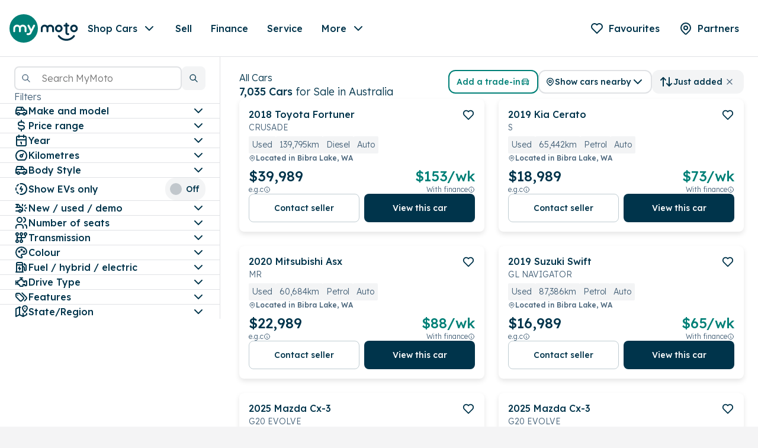

--- FILE ---
content_type: text/html; charset=UTF-8
request_url: https://s.trkcall.com/v4/938651346148697/user2
body_size: -27
content:
1d10b7439cb90977370649-938651346148697

--- FILE ---
content_type: text/html; charset=UTF-8
request_url: https://s.trkcall.com/v3/?code=93865&da=none&p=https%3A%2F%2Fwww.mymoto.com.au%2Fcars&m=(none)&s=(direct)&usr=1698535425.1768924914&tid=G-1M8HDH51FP
body_size: -35
content:
PAGE-93865-1698535425.1768924914

--- FILE ---
content_type: text/css; charset=UTF-8
request_url: https://www.mymoto.com.au/_next/static/css/e0219a6fd110840b.css
body_size: 5213
content:
.styles_tooltip__F8GwR{position:relative;width:100%;padding:18px 16px;border-radius:6px;z-index:60;background-color:#00344b;background-color:var(--colour-foreground-default);color:#fff;color:var(--colour-foreground-on-foreground)}.styles_tooltip__F8GwR .styles_contentWrapper__8N__F{display:-ms-flexbox;display:flex;-ms-flex-align:start;align-items:flex-start;-ms-flex-pack:justify;justify-content:space-between;gap:8px;z-index:10;font-family:var(--font-name,Helvetica),Helvetica,Arial,sans-serif;font-size:14px;font-style:normal;line-height:1.5;font-weight:400;font-weight:var(--font-body-weight)}.styles_tooltip__F8GwR .styles_contentWrapper__8N__F .styles_close__HFWFB{display:none}@media(max-width:768px){.styles_tooltip__F8GwR .styles_contentWrapper__8N__F .styles_close__HFWFB{display:inherit;border:none;background:none;cursor:pointer;color:var(--colour-foreground-default,rgb(0,52,75));color:#fff;color:var(--colour-foreground-on-foreground);position:absolute;top:0;right:0;padding:16px 16px 16px 8px}}.styles_tooltip__F8GwR .styles_contentWrapper__8N__F .styles_content__nxQ9G{padding:2px 0}.styles_tooltip__F8GwR .styles_arrow__BcVQI{-webkit-transform:rotate(45deg);transform:rotate(45deg);height:12px;width:12px;z-index:1;background-color:#00344b;background-color:var(--colour-foreground-default)}.styles_checkbox__78_fW{display:-ms-flexbox;display:flex;gap:12px;-ms-flex-align:start;align-items:flex-start;-ms-flex-pack:justify;justify-content:space-between;padding:16px;width:100%;-webkit-transition:border-color .3s;transition:border-color .3s;border:1px solid #e0e2e5;border-color:var(--colour-foreground-subtle)}.styles_checkbox__78_fW.styles_checked__9MilX,.styles_checkbox__78_fW:focus,.styles_checkbox__78_fW:focus-within,.styles_checkbox__78_fW:hover:not(.styles_checkbox__78_fW.styles_disabled__fPmya){border-color:#01f;border-color:var(--colour-action-default)}.styles_checkbox__78_fW.styles_disabled__fPmya p{color:#c1c7cc;color:var(--colour-action-disabled)}.styles_checkbox__78_fW.styles_checked__9MilX{background-color:#e5e7ff;background-color:var(--colour-action-lightest)}.styles_checkbox__78_fW>p{-webkit-user-select:none;-moz-user-select:none;-ms-user-select:none;user-select:none;font-family:var(--font-name,Helvetica),Helvetica,Arial,sans-serif;font-size:16px;font-style:normal;line-height:1.375;letter-spacing:calc(var(--font-letter-spacing)*.25px);font-weight:400;font-weight:var(--font-body-weight);color:#00344b;color:var(--colour-foreground-default)}.styles_checkbox__78_fW .styles_icon__ApctA{position:relative;display:-ms-inline-flexbox;display:inline-flex;-ms-flex-align:center;align-items:center;-ms-flex-pack:center;justify-content:center}.styles_checkbox__78_fW .styles_icon__ApctA .styles_input__yRdmY{cursor:inherit;position:absolute;top:0;left:0;height:100%;width:100%;opacity:0}.styles_checkbox__78_fW .styles_icon__ApctA .styles_input__yRdmY:checked~.styles_checked__9MilX{display:block;visibility:visible}.styles_checkbox__78_fW .styles_icon__ApctA .styles_input__yRdmY:checked~.styles_checked__9MilX svg g text,.styles_checkbox__78_fW .styles_icon__ApctA .styles_input__yRdmY:checked~.styles_checked__9MilX svg g[fill]:not([fill=none]) path,.styles_checkbox__78_fW .styles_icon__ApctA .styles_input__yRdmY:checked~.styles_checked__9MilX svg>circle[fill]:not([fill=none]),.styles_checkbox__78_fW .styles_icon__ApctA .styles_input__yRdmY:checked~.styles_checked__9MilX svg>path[fill]:not([fill=none]),.styles_checkbox__78_fW .styles_icon__ApctA .styles_input__yRdmY:checked~.styles_checked__9MilX svg>rect[fill]:not([fill=none]),.styles_checkbox__78_fW .styles_icon__ApctA .styles_input__yRdmY:checked~.styles_checked__9MilX svg>text[fill]:not([fill=none]){fill:var(--colour-action-default)}.styles_checkbox__78_fW .styles_icon__ApctA .styles_input__yRdmY:checked~.styles_checked__9MilX svg g[stroke]:not([stroke=none]) path,.styles_checkbox__78_fW .styles_icon__ApctA .styles_input__yRdmY:checked~.styles_checked__9MilX svg>circle[stroke]:not([stroke=none]),.styles_checkbox__78_fW .styles_icon__ApctA .styles_input__yRdmY:checked~.styles_checked__9MilX svg>path[stroke]:not([stroke=none]),.styles_checkbox__78_fW .styles_icon__ApctA .styles_input__yRdmY:checked~.styles_checked__9MilX svg>rect[stroke]:not([stroke=none]),.styles_checkbox__78_fW .styles_icon__ApctA .styles_input__yRdmY:checked~.styles_checked__9MilX svg>text[stroke]:not([stroke=none]){stroke:var(--colour-action-default)}.styles_checkbox__78_fW .styles_icon__ApctA .styles_checked__9MilX,.styles_checkbox__78_fW .styles_icon__ApctA .styles_input__yRdmY:checked~.styles_unchecked__0jwWS{display:none;visibility:hidden}.styles_checkbox__78_fW .styles_icon__ApctA>span svg{width:18px;height:18px}.styles_neutral__jibaO.styles_checked__9MilX,.styles_neutral__jibaO:focus,.styles_neutral__jibaO:focus-within,.styles_neutral__jibaO:hover:not(.styles_neutral__jibaO.styles_disabled__fPmya){border-color:#00344b;border-color:var(--colour-foreground-default)}.styles_neutral__jibaO.styles_checked__9MilX{background-color:#f3f4f5;background-color:var(--colour-foreground-lightest)}.styles_neutral__jibaO .styles_icon__ApctA .styles_input__yRdmY:checked~.styles_checked__9MilX svg g text,.styles_neutral__jibaO .styles_icon__ApctA .styles_input__yRdmY:checked~.styles_checked__9MilX svg g[fill]:not([fill=none]) path,.styles_neutral__jibaO .styles_icon__ApctA .styles_input__yRdmY:checked~.styles_checked__9MilX svg>circle[fill]:not([fill=none]),.styles_neutral__jibaO .styles_icon__ApctA .styles_input__yRdmY:checked~.styles_checked__9MilX svg>path[fill]:not([fill=none]),.styles_neutral__jibaO .styles_icon__ApctA .styles_input__yRdmY:checked~.styles_checked__9MilX svg>rect[fill]:not([fill=none]),.styles_neutral__jibaO .styles_icon__ApctA .styles_input__yRdmY:checked~.styles_checked__9MilX svg>text[fill]:not([fill=none]){fill:var(--colour-foreground-default)}.styles_neutral__jibaO .styles_icon__ApctA .styles_input__yRdmY:checked~.styles_checked__9MilX svg g[stroke]:not([stroke=none]) path,.styles_neutral__jibaO .styles_icon__ApctA .styles_input__yRdmY:checked~.styles_checked__9MilX svg>circle[stroke]:not([stroke=none]),.styles_neutral__jibaO .styles_icon__ApctA .styles_input__yRdmY:checked~.styles_checked__9MilX svg>path[stroke]:not([stroke=none]),.styles_neutral__jibaO .styles_icon__ApctA .styles_input__yRdmY:checked~.styles_checked__9MilX svg>rect[stroke]:not([stroke=none]),.styles_neutral__jibaO .styles_icon__ApctA .styles_input__yRdmY:checked~.styles_checked__9MilX svg>text[stroke]:not([stroke=none]){stroke:var(--colour-foreground-default)}.styles_dialogOverlay__paTDL{background-color:rgba(224,226,229,.8);backdrop-filter:blur(8px);display:grid;place-items:center;-webkit-transition-property:opacity;transition-property:opacity;z-index:50}.styles_dialogOverlay__paTDL[data-state=close],.styles_dialogOverlay__paTDL[data-state=open]{-webkit-transition-duration:.25s;transition-duration:.25s}.styles_dialogOverlay__paTDL[data-state=close],.styles_dialogOverlay__paTDL[data-state=initial]{opacity:0}.styles_dialog__jIhXz{padding:24px;border-radius:8px;display:-ms-flexbox;display:flex;-ms-flex-direction:column;flex-direction:column;gap:24px;max-width:480px;width:calc(100% - 32px);max-height:75%;overflow:auto;background-color:#fff;background-color:var(--colour-foreground-on-foreground);scrollbar-color:var(--colour-neutral-grey-90) auto;-ms-scroll-chaining:none;overscroll-behavior:contain}.styles_dialog__jIhXz::-webkit-scrollbar{width:6px;height:6px;background:rgba(0,0,0,0)}.styles_dialog__jIhXz::-webkit-scrollbar-corner{background:rgba(0,0,0,0)}.styles_dialog__jIhXz::-webkit-scrollbar-thumb{background:var(--colour-neutral-grey-90)!important;border-radius:5px}.styles_dialog__jIhXz .styles_heading__ln5Jh{display:-ms-flexbox;display:flex;-ms-flex-pack:justify;justify-content:space-between;-ms-flex-align:start;align-items:flex-start;gap:16px}.styles_dialog__jIhXz .styles_heading__ln5Jh>h2{font-family:var(--font-name,Helvetica),Helvetica,Arial,sans-serif;font-size:18px;line-height:1.41;letter-spacing:calc(var(--font-letter-spacing)*.2538px);font-weight:600;font-weight:var(--font-heading-weight)}.styles_dialog__jIhXz .styles_heading__ln5Jh .styles_closeButton__Sf2RE{border:none;background:none;padding:0;cursor:pointer;color:var(--colour-foreground-default,rgb(0,52,75))}.styles_dialog__jIhXz .styles_heading__ln5Jh .styles_closeButton__Sf2RE svg{width:24px;height:24px}.styles_dialog__jIhXz .styles_heading__ln5Jh .styles_closeButton__Sf2RE{color:#01f;color:var(--colour-action-default);display:-ms-flexbox;display:flex;-ms-flex-align:center;align-items:center;-ms-flex-pack:center;justify-content:center}.styles_dialog__jIhXz .styles_dialogActions__PVY2J{display:-ms-flexbox;display:flex;-ms-flex-direction:column;flex-direction:column;gap:8px}.styles_dialog__jIhXz .styles_dialogActions__PVY2J>*{width:100%;min-width:0}.styles_dialog__jIhXz.styles_small__uiSZ_{width:328px}.styles_dialog__jIhXz.styles_large__utXVw{max-width:900px;max-height:750px}.styles_dialog__jIhXz.styles_fullscreen__uz9Z7{max-width:unset;max-height:unset;width:100vw;height:100vh}.styles_dialog__jIhXz.styles_custom-find-car__3Kogd{text-align:center;gap:0;padding:32px 40px;max-width:535px;background-color:#cccfff;background-color:var(--colour-action-light-default);color:#01f;color:var(--colour-action-default)}.styles_dialog__jIhXz.styles_custom-find-car__3Kogd .styles_dialogActions__PVY2J{margin-top:32px}.styles_fieldValidationText__v7pHK{display:-ms-flexbox;display:flex;gap:8px;font-family:var(--font-name,Helvetica),Helvetica,Arial,sans-serif;font-size:16px;font-style:normal;line-height:1.375;letter-spacing:calc(var(--font-letter-spacing)*.25px);font-weight:400;font-weight:var(--font-body-weight);color:#00344b;color:var(--colour-foreground-default)}.styles_fieldValidationText__v7pHK>svg{-ms-flex-negative:0;flex-shrink:0}.styles_fieldValidationText__v7pHK>p{min-width:0;width:100%;word-wrap:break-word}.styles_fieldValidationText__v7pHK.styles_error__02Nxj>svg{color:#c00;color:var(--colour-error-default)}.styles_fieldValidationText__v7pHK.styles_warning___QlGM>svg{color:#650;color:var(--colour-warning-darkest)}.styles_fieldValidationText__v7pHK.styles_info__aZjNH>svg{color:#01f;color:var(--colour-action-default)}.styles_textField__sF6N1{width:100%;display:-ms-inline-flexbox;display:inline-flex;-ms-flex-direction:column;flex-direction:column;min-width:0;gap:8px}.styles_textField__sF6N1 .styles_input__5EHvw{display:-ms-inline-flexbox;display:inline-flex;-ms-flex-pack:justify;justify-content:space-between;-ms-flex-align:center;align-items:center;gap:8px;width:100%;min-height:49px;border-radius:8px;outline:none;padding:12px;cursor:text;-webkit-transition:border-color .3s;transition:border-color .3s;border:2px solid #c1c7cc;border-color:var(--colour-foreground-disabled);background-color:#fff;background-color:var(--colour-neutral-white)}.styles_textField__sF6N1 .styles_input__5EHvw:focus-within{border-color:#00344b;border-color:var(--colour-foreground-default)}.styles_textField__sF6N1 .styles_input__5EHvw.styles_readOnly__a9ZsQ{cursor:default}.styles_textField__sF6N1 .styles_input__5EHvw input,.styles_textField__sF6N1 .styles_input__5EHvw textarea{width:100%;min-width:0;min-height:25px;background:unset;border:none;-webkit-tap-highlight-color:rgba(0,0,0,0);display:block;text-overflow:ellipsis;outline:none;padding:0;resize:vertical;font-family:var(--font-name,Helvetica),Helvetica,Arial,sans-serif;font-size:18px;font-style:normal;line-height:1.333;letter-spacing:calc(var(--font-letter-spacing)*.3384px);font-weight:400;font-weight:var(--font-body-weight);color:#00344b;color:var(--colour-foreground-default)}.styles_textField__sF6N1 .styles_input__5EHvw input::-webkit-input-placeholder,.styles_textField__sF6N1 .styles_input__5EHvw textarea::-webkit-input-placeholder{color:#456178;color:var(--colour-foreground-muted);-webkit-transition:all .2s ease;transition:all .2s ease}.styles_textField__sF6N1 .styles_input__5EHvw input::-moz-placeholder,.styles_textField__sF6N1 .styles_input__5EHvw textarea::-moz-placeholder{color:#456178;color:var(--colour-foreground-muted);-moz-transition:all .2s ease;transition:all .2s ease}.styles_textField__sF6N1 .styles_input__5EHvw input:-ms-input-placeholder,.styles_textField__sF6N1 .styles_input__5EHvw textarea:-ms-input-placeholder{color:#456178;color:var(--colour-foreground-muted);-ms-transition:all .2s ease;transition:all .2s ease}.styles_textField__sF6N1 .styles_input__5EHvw input::-ms-input-placeholder,.styles_textField__sF6N1 .styles_input__5EHvw textarea::-ms-input-placeholder{color:#456178;color:var(--colour-foreground-muted);-ms-transition:all .2s ease;transition:all .2s ease}.styles_textField__sF6N1 .styles_input__5EHvw input::placeholder,.styles_textField__sF6N1 .styles_input__5EHvw textarea::placeholder{color:#456178;color:var(--colour-foreground-muted);-webkit-transition:all .2s ease;transition:all .2s ease}.styles_textField__sF6N1 .styles_input__5EHvw input:-moz-read-only,.styles_textField__sF6N1 .styles_input__5EHvw textarea:-moz-read-only{cursor:default}.styles_textField__sF6N1 .styles_input__5EHvw input:read-only,.styles_textField__sF6N1 .styles_input__5EHvw textarea:read-only{cursor:default}.styles_textField__sF6N1 .styles_input__5EHvw .styles_icon__d23Pf{-ms-flex-negative:0;flex-shrink:0;display:-ms-flexbox;display:flex;-ms-flex-align:center;align-items:center;-ms-flex-item-align:start;align-self:flex-start}.styles_textField__sF6N1 .styles_input__5EHvw .styles_icon__d23Pf svg{width:24px;height:24px}.styles_textField__sF6N1 .styles_input__5EHvw .styles_icon__d23Pf{color:#00344b;color:var(--colour-foreground-default)}.styles_textField__sF6N1.styles_disabled__H85BN .styles_input__5EHvw{cursor:default;background-color:#f3f4f5;background-color:var(--colour-foreground-lightest)}.styles_textField__sF6N1.styles_disabled__H85BN .styles_input__5EHvw input,.styles_textField__sF6N1.styles_disabled__H85BN .styles_input__5EHvw textarea{color:#c1c7cc;color:var(--colour-foreground-disabled)}.styles_textField__sF6N1.styles_disabled__H85BN .styles_input__5EHvw input::-webkit-input-placeholder,.styles_textField__sF6N1.styles_disabled__H85BN .styles_input__5EHvw textarea::-webkit-input-placeholder{color:#c1c7cc;color:var(--colour-foreground-disabled)}.styles_textField__sF6N1.styles_disabled__H85BN .styles_input__5EHvw input::-moz-placeholder,.styles_textField__sF6N1.styles_disabled__H85BN .styles_input__5EHvw textarea::-moz-placeholder{color:#c1c7cc;color:var(--colour-foreground-disabled)}.styles_textField__sF6N1.styles_disabled__H85BN .styles_input__5EHvw input:-ms-input-placeholder,.styles_textField__sF6N1.styles_disabled__H85BN .styles_input__5EHvw textarea:-ms-input-placeholder{color:#c1c7cc;color:var(--colour-foreground-disabled)}.styles_textField__sF6N1.styles_disabled__H85BN .styles_input__5EHvw input::-ms-input-placeholder,.styles_textField__sF6N1.styles_disabled__H85BN .styles_input__5EHvw textarea::-ms-input-placeholder{color:#c1c7cc;color:var(--colour-foreground-disabled)}.styles_textField__sF6N1.styles_disabled__H85BN .styles_input__5EHvw input::placeholder,.styles_textField__sF6N1.styles_disabled__H85BN .styles_input__5EHvw textarea::placeholder{color:#c1c7cc;color:var(--colour-foreground-disabled)}.styles_textField__sF6N1.styles_disabled__H85BN .styles_input__5EHvw .styles_icon__d23Pf{color:#c1c7cc;color:var(--colour-foreground-disabled)}.styles_textField__sF6N1.styles_error__qPryN .styles_input__5EHvw{border-color:#c00;border-color:var(--colour-error-default)}.styles_textField__sF6N1.styles_error__qPryN .styles_icon__d23Pf{color:#c00;color:var(--colour-error-default)}.styles_textField__sF6N1.styles_warning__RsAFb .styles_input__5EHvw{border-color:#650;border-color:var(--colour-warning-darkest)}.styles_textField__sF6N1.styles_warning__RsAFb .styles_icon__d23Pf{color:#650;color:var(--colour-warning-darkest)}.styles_textField__sF6N1.styles_info__I9_O1 .styles_input__5EHvw{border-color:#e8effc;border-color:var(--colour-info-lightest)}.styles_textField__sF6N1.styles_info__I9_O1 .styles_icon__d23Pf{color:#01f;color:var(--colour-action-default)}.styles_textField__sF6N1.styles_autoFilled__X6nV0 .styles_input__5EHvw{background-color:#e5e7ff;background-color:var(--colour-action-lightest)}.styles_textField__sF6N1.styles_prefilledDisabled__BRmW_ .styles_input__5EHvw{background-color:#f3f4f5;background-color:var(--colour-foreground-lightest)}.styles_textField__sF6N1.styles_prefilledDisabled__BRmW_ .styles_input__5EHvw .styles_icon__d23Pf,.styles_textField__sF6N1.styles_prefilledDisabled__BRmW_ .styles_input__5EHvw input{color:#456178;color:var(--colour-foreground-muted)}.styles_textField__sF6N1.styles_isFocused__xoWJ6 .styles_input__5EHvw{border-color:#00344b;border-color:var(--colour-foreground-default)}.styles_fieldHelperText___W7AS{color:#00344b;color:var(--colour-foreground-default);font-family:var(--font-name,Helvetica),Helvetica,Arial,sans-serif;font-size:16px;font-style:normal;line-height:1.375;letter-spacing:calc(var(--font-letter-spacing)*.25px);font-weight:400;font-weight:var(--font-body-weight);word-wrap:break-word}.styles_fieldLabel__dGj5i{position:relative;display:-ms-flexbox;display:flex;gap:16px;-ms-flex-pack:justify;justify-content:space-between}.styles_fieldLabel__dGj5i .styles_fieldLabelText__yFoah{display:block;margin:0;cursor:default;-webkit-transition:all .2s ease;transition:all .2s ease;float:left;width:100%;font-family:var(--font-name,Helvetica),Helvetica,Arial,sans-serif;font-size:16px;line-height:1.3;letter-spacing:calc(var(--font-letter-spacing)*.2538px);font-weight:600;font-weight:var(--font-heading-weight);color:#00344b;color:var(--colour-foreground-default)}.styles_fieldLabel__dGj5i .styles_fieldLabelText__yFoah.styles_required__xD4wV:before{content:"* ";color:#00344b;color:var(--colour-foreground-default)}.styles_fieldLabel__dGj5i .styles_tooltip__tEroM{border:none;background:none;cursor:pointer;color:var(--colour-foreground-default,rgb(0,52,75));position:absolute;top:0;bottom:0;margin:auto;right:0;padding:16px;display:-ms-flexbox;display:flex;-ms-flex-align:center;align-items:center;-ms-flex-pack:center;justify-content:center}.styles_fieldGroup__83SA2{border:none;background:none;padding:0;width:100%;display:-ms-flexbox;display:flex;-ms-flex-direction:column;flex-direction:column;position:relative;gap:12px;min-width:0}.styles_fieldGroup__83SA2 .styles_grid__qIpxe{display:grid;grid-gap:12px;gap:12px}@media(min-width:480px){.styles_fieldGroup__83SA2 .styles_grid__qIpxe.styles_twoColumns__aO3oF{grid-template-columns:repeat(2,minmax(0,1fr))}}._1e0c116y{display:-ms-inline-flexbox;display:inline-flex}._1o51q7pw{-webkit-animation-fill-mode:forwards;animation-fill-mode:forwards}._1pgl1ytf{-webkit-animation-timing-function:ease-in-out;animation-timing-function:ease-in-out}._1pgl2qsq{-webkit-animation-timing-function:cubic-bezier(.4,.15,.6,.85);animation-timing-function:cubic-bezier(.4,.15,.6,.85)}._1snbbs82{stroke-width:1.5}._5sag12kz{-webkit-animation-duration:.86s;animation-duration:.86s}._5sag9cwz{-webkit-animation-duration:1s;animation-duration:1s}._7ljx1dhp{stroke-dasharray:60}._8hrz1h6o{-webkit-transform-origin:center;transform-origin:center}._j7hq1ky6{-webkit-animation-name:k1v8un7d;animation-name:k1v8un7d}._j7hqsf8s{-webkit-animation-name:kztt5h0;animation-name:kztt5h0}._lswuglyw{fill:none}._s7n4nkob{vertical-align:middle}._tip812c5{-webkit-animation-iteration-count:infinite;animation-iteration-count:infinite}@-webkit-keyframes k1v8un7d{0%{-webkit-transform:rotate(50deg);transform:rotate(50deg);stroke-dashoffset:60}to{-webkit-transform:rotate(230deg);transform:rotate(230deg);stroke-dashoffset:50}}@keyframes k1v8un7d{0%{-webkit-transform:rotate(50deg);transform:rotate(50deg);stroke-dashoffset:60}to{-webkit-transform:rotate(230deg);transform:rotate(230deg);stroke-dashoffset:50}}@-webkit-keyframes kztt5h0{to{-webkit-transform:rotate(1turn);transform:rotate(1turn)}}@keyframes kztt5h0{to{-webkit-transform:rotate(1turn);transform:rotate(1turn)}}@media screen and (forced-colors:active){._jcxd7g3v{-webkit-filter:grayscale(100%);filter:grayscale(100%)}._1tjm1onz{stroke:CanvasText}}.styles_helpfulHint__HF12V{display:-ms-flexbox;display:flex;gap:16px;padding:16px;border-radius:8px;width:100%;background-color:#f3f4f5;background-color:var(--colour-foreground-lightest)}.styles_helpfulHint__HF12V.styles_icon__ACa41{gap:8px}.styles_helpfulHint__HF12V>.styles_hintContent__XJ1SQ,.styles_helpfulHint__HF12V>p{font-family:var(--font-name,Helvetica),Helvetica,Arial,sans-serif;font-size:16px;font-style:normal;line-height:1.375;letter-spacing:calc(var(--font-letter-spacing)*.25px);font-weight:400;font-weight:var(--font-body-weight);color:#00344b;color:var(--colour-foreground-default);white-space:pre-line}.styles_helpfulHint__HF12V.styles_fullWidth__0qfyR{width:100%}.styles_helpfulHint__HF12V .styles_avatar__xZGAr{color:#00344b;color:var(--colour-foreground-default)}@media(min-width:1025px){.styles_helpfulHint__HF12V{max-width:324px}}.styles_fieldHint__Dc6v6{width:100%;border-radius:6px;padding:16px;display:-ms-flexbox;display:flex;-ms-flex-align:start;align-items:flex-start;gap:8px}.styles_fieldHint__Dc6v6.styles_success__R_WJm{background-color:#ddfbef;background-color:var(--colour-success-lightest)}.styles_fieldHint__Dc6v6.styles_success__R_WJm .styles_icon__qKlAt{color:#008077;color:var(--colour-success-default)}.styles_fieldHint__Dc6v6.styles_error__YUpMF{background-color:#ffe5e6;background-color:var(--colour-error-lightest)}.styles_fieldHint__Dc6v6.styles_error__YUpMF .styles_icon__qKlAt{color:#600;color:var(--colour-error-darkest)}.styles_fieldHint__Dc6v6.styles_warning__7Pk9Q{background-color:#fffbe5;background-color:var(--colour-warning-lightest)}.styles_fieldHint__Dc6v6.styles_warning__7Pk9Q .styles_icon__qKlAt{color:#650;color:var(--colour-warning-darkest)}.styles_fieldHint__Dc6v6.styles_info__4s7BR{background-color:#e8effc;background-color:var(--colour-info-lightest)}.styles_fieldHint__Dc6v6.styles_info__4s7BR .styles_icon__qKlAt{color:#01f;color:var(--colour-action-default)}.styles_fieldHint__Dc6v6 .styles_icon__qKlAt{-ms-flex-negative:0;flex-shrink:0;display:-ms-flexbox;display:flex;-ms-flex-align:center;align-items:center}.styles_fieldHint__Dc6v6 .styles_icon__qKlAt svg{width:24px;height:24px}.styles_fieldHint__Dc6v6 .styles_content__u7jaV{color:#00344b;color:var(--colour-foreground-default);font-family:var(--font-name,Helvetica),Helvetica,Arial,sans-serif;font-size:16px;font-style:normal;line-height:1.375;letter-spacing:calc(var(--font-letter-spacing)*.25px);font-weight:400;font-weight:var(--font-body-weight)}.styles_dropdown__ZcnHz{width:100%;border-radius:12px;max-height:300px;overflow-y:scroll;display:-ms-flexbox;display:flex;-ms-flex-direction:column;flex-direction:column;z-index:5;background-color:#fff;background-color:var(--colour-neutral-white);-webkit-box-shadow:0 4px 16px 0 rgba(48,49,51,.1);box-shadow:0 4px 16px 0 rgba(48,49,51,.1);scrollbar-color:var(--colour-neutral-grey-90) auto;-ms-scroll-chaining:none;overscroll-behavior:contain}.styles_dropdown__ZcnHz::-webkit-scrollbar{width:6px;height:6px;background:rgba(0,0,0,0)}.styles_dropdown__ZcnHz::-webkit-scrollbar-corner{background:rgba(0,0,0,0)}.styles_dropdown__ZcnHz::-webkit-scrollbar-thumb{background:var(--colour-neutral-grey-90)!important;border-radius:5px}.styles_dropdown__ZcnHz .styles_selectOption__VbEaP{border:none;background:none;cursor:pointer;color:var(--colour-foreground-default,rgb(0,52,75));font-family:var(--font-name,Helvetica),Helvetica,Arial,sans-serif;font-size:16px;font-style:normal;line-height:1.375;letter-spacing:calc(var(--font-letter-spacing)*.25px);font-weight:400;font-weight:var(--font-body-weight);color:#00344b;color:var(--colour-foreground-default);padding:16px;text-align:left}.styles_dropdown__ZcnHz .styles_selectOption__VbEaP:disabled{cursor:default;color:#c1c7cc;color:var(--colour-foreground-disabled)}.styles_dropdown__ZcnHz .styles_selectOption__VbEaP.styles_isActive__PFG0t,.styles_dropdown__ZcnHz .styles_selectOption__VbEaP:hover:not(:disabled){background-color:#e5e7ff;background-color:var(--colour-action-lightest)}.styles_dropdown__ZcnHz .styles_selectOption__VbEaP.styles_isSelected__J_ciU:not(:disabled){background-color:#cccfff;background-color:var(--colour-action-light-default)}.styles_dropdown__mW8Su{width:100%;border-radius:12px;max-height:300px;overflow-y:scroll;display:-ms-flexbox;display:flex;-ms-flex-direction:column;flex-direction:column;z-index:5;background-color:#fff;background-color:var(--colour-neutral-white);-webkit-box-shadow:0 4px 16px 0 rgba(48,49,51,.1);box-shadow:0 4px 16px 0 rgba(48,49,51,.1);scrollbar-color:var(--colour-neutral-grey-90) auto;-ms-scroll-chaining:none;overscroll-behavior:contain}.styles_dropdown__mW8Su::-webkit-scrollbar{width:6px;height:6px;background:rgba(0,0,0,0)}.styles_dropdown__mW8Su::-webkit-scrollbar-corner{background:rgba(0,0,0,0)}.styles_dropdown__mW8Su::-webkit-scrollbar-thumb{background:var(--colour-neutral-grey-90)!important;border-radius:5px}.styles_dropdown__mW8Su .styles_comboboxOption__L_Der{border:none;background:none;cursor:pointer;color:var(--colour-foreground-default,rgb(0,52,75));padding:16px;text-align:left}.styles_dropdown__mW8Su .styles_comboboxOption__L_Der:disabled{cursor:default;color:#c1c7cc;color:var(--colour-foreground-disabled)}.styles_dropdown__mW8Su .styles_comboboxOption__L_Der:hover:not(:disabled),.styles_dropdown__mW8Su .styles_comboboxOption__L_Der[aria-selected=true]{background-color:#e5e7ff;background-color:var(--colour-action-lightest)}.styles_wrapper__s1Wtx{display:-ms-flexbox;display:flex;-ms-flex-direction:column;flex-direction:column;-ms-flex-align:center;align-items:center;-ms-flex-pack:center;justify-content:center;width:100%}.styles_wrapper__s1Wtx .styles_dayPicker__nShBI{width:100%;max-width:480px}.styles_wrapper__s1Wtx .styles_dayPicker__nShBI .styles_caption__W6_nx{display:grid;grid-gap:24px;gap:24px}.styles_wrapper__s1Wtx .styles_dayPicker__nShBI .styles_caption__W6_nx .styles_captionInput__ALq_W{width:100%}@media(min-width:1025px){.styles_wrapper__s1Wtx .styles_dayPicker__nShBI .styles_caption__W6_nx .styles_captionInput__ALq_W{max-width:256px;margin:0 auto}}.styles_wrapper__s1Wtx .styles_dayPicker__nShBI .styles_caption__W6_nx .styles_navigation__LxKJ1{width:100%;display:-ms-flexbox;display:flex;-ms-flex-align:center;align-items:center;-ms-flex-pack:justify;justify-content:space-between}.styles_wrapper__s1Wtx .styles_dayPicker__nShBI .styles_caption__W6_nx .styles_navigation__LxKJ1 .styles_captionButton__VhrnI{border:none;background:none;cursor:pointer;color:var(--colour-foreground-default,rgb(0,52,75));padding:12px;border-radius:8px;color:#01f;color:var(--colour-action-default)}.styles_wrapper__s1Wtx .styles_dayPicker__nShBI .styles_caption__W6_nx .styles_navigation__LxKJ1 .styles_captionButton__VhrnI:disabled{color:#c1c7cc;color:var(--colour-foreground-disabled);cursor:default}.styles_wrapper__s1Wtx .styles_dayPicker__nShBI .styles_caption__W6_nx .styles_navigation__LxKJ1 p{font-family:var(--font-name,Helvetica),Helvetica,Arial,sans-serif;font-size:16px;line-height:1.3;letter-spacing:calc(var(--font-letter-spacing)*.2538px);font-weight:600;font-weight:var(--font-heading-weight)}.styles_wrapper__s1Wtx .styles_dayPicker__nShBI .styles_month__uXh_U{display:grid;grid-gap:4px;gap:4px}.styles_wrapper__s1Wtx .styles_dayPicker__nShBI .styles_month__uXh_U .styles_head_cell__w0bVQ{color:#456178;color:var(--colour-foreground-muted);font-family:var(--font-name,Helvetica),Helvetica,Arial,sans-serif;font-size:14px;line-height:20px;letter-spacing:calc(var(--font-letter-spacing)*.25px);font-weight:600;font-weight:var(--font-heading-weight)}.styles_wrapper__s1Wtx .styles_dayPicker__nShBI .styles_month__uXh_U .styles_table__woDP8{border-collapse:separate;border-spacing:0 20px}.styles_wrapper__s1Wtx .styles_dayPicker__nShBI .styles_month__uXh_U .styles_table__woDP8 .styles_cell__7n7RY{text-align:center}.styles_wrapper__s1Wtx .styles_dayPicker__nShBI .styles_month__uXh_U .styles_table__woDP8 .styles_cell__7n7RY .styles_button__1fbAH{border:none;background:none;cursor:pointer;color:var(--colour-foreground-default,rgb(0,52,75));color:#00344b;color:var(--colour-foreground-default);width:100%;border:2px solid rgba(0,0,0,0);max-width:45px;padding:8px 13.29px;border-radius:8px;-webkit-transition:background-color .3s;transition:background-color .3s}.styles_wrapper__s1Wtx .styles_dayPicker__nShBI .styles_month__uXh_U .styles_table__woDP8 .styles_cell__7n7RY .styles_button__1fbAH:disabled{color:#c1c7cc;color:var(--colour-foreground-disabled);cursor:default}.styles_wrapper__s1Wtx .styles_dayPicker__nShBI .styles_month__uXh_U .styles_table__woDP8 .styles_cell__7n7RY .styles_button__1fbAH:hover:not(:disabled){color:#fff;color:var(--colour-action-on-action);background-color:#000ecc;background-color:var(--colour-action-darken)}.styles_wrapper__s1Wtx .styles_dayPicker__nShBI .styles_month__uXh_U .styles_table__woDP8 .styles_cell__7n7RY .styles_button__1fbAH.styles_day_selected__PMQJQ{border-color:#01f;border-color:var(--colour-action-default);color:#01f;color:var(--colour-action-default)}.styles_wrapper__s1Wtx .styles_dayPicker__nShBI .styles_month__uXh_U .styles_table__woDP8 .styles_cell__7n7RY .styles_button__1fbAH.styles_day_today__zCdtT{border-color:#e5e7ff;border-color:var(--colour-action-lightest);background-color:#e5e7ff;background-color:var(--colour-action-lightest)}.styles_dateInput__IO6Fh{display:-ms-flexbox;display:flex;-ms-flex-direction:column;flex-direction:column;gap:8px}.styles_dateInput__IO6Fh .styles_input__Xa_mr{display:-ms-flexbox;display:flex;gap:8px;-ms-flex-align:center;align-items:center;-ms-flex-pack:center;justify-content:center;border-radius:8px;padding:12px;cursor:text;-webkit-transition:border-color .3s;transition:border-color .3s;font-family:var(--font-name,Helvetica),Helvetica,Arial,sans-serif;font-size:18px;font-style:normal;line-height:1.333;letter-spacing:calc(var(--font-letter-spacing)*.3384px);font-weight:400;font-weight:var(--font-body-weight);border:2px solid #c1c7cc;border-color:var(--colour-foreground-disabled);background-color:#fff;background-color:var(--colour-neutral-white)}.styles_dateInput__IO6Fh .styles_input__Xa_mr:focus-within{border-color:#00344b;border-color:var(--colour-foreground-default)}.styles_dateInput__IO6Fh .styles_input__Xa_mr:focus-within .styles_inputWrapper__UK5Dl .styles_mask__bgDji{visibility:hidden}.styles_dateInput__IO6Fh .styles_input__Xa_mr .styles_inputWrapper__UK5Dl{position:relative}.styles_dateInput__IO6Fh .styles_input__Xa_mr .styles_inputWrapper__UK5Dl .styles_mask__bgDji{visibility:visible;position:absolute;top:0;left:0;height:100%;width:100%;display:-ms-flexbox;display:flex;-ms-flex-align:center;align-items:center;pointer-events:none;font-family:var(--font-name,Helvetica),Helvetica,Arial,sans-serif;font-size:18px;font-style:normal;line-height:1.333;letter-spacing:calc(var(--font-letter-spacing)*.3384px);font-weight:400;font-weight:var(--font-body-weight);color:#456178;color:var(--colour-foreground-muted);background-color:#fff;background-color:var(--colour-neutral-white)}.styles_dateInput__IO6Fh .styles_input__Xa_mr .styles_inputWrapper__UK5Dl .styles_mask__bgDji.styles_set__gg4DS{color:#00344b;color:var(--colour-foreground-default)}.styles_dateInput__IO6Fh .styles_input__Xa_mr .styles_icon__QYXB0{display:-ms-flexbox;display:flex;-ms-flex-align:center;align-items:center;-ms-flex-pack:center;justify-content:center;color:#456178;color:var(--colour-foreground-muted)}.styles_dateInput__IO6Fh .styles_input__Xa_mr .styles_icon__QYXB0.styles_set__gg4DS,.styles_dateInput__IO6Fh .styles_input__Xa_mr input{color:#00344b;color:var(--colour-foreground-default)}.styles_dateInput__IO6Fh .styles_input__Xa_mr input{width:130px;min-width:0;min-height:25px;background:unset;border:none;-webkit-tap-highlight-color:rgba(0,0,0,0);display:block;text-overflow:ellipsis;outline:none;padding:0;resize:vertical;font-family:var(--font-name,Helvetica),Helvetica,Arial,sans-serif;font-size:18px;font-style:normal;line-height:1.333;letter-spacing:calc(var(--font-letter-spacing)*.3384px);font-weight:400;font-weight:var(--font-body-weight)}.styles_dateInput__IO6Fh .styles_input__Xa_mr input::-webkit-input-placeholder{color:#456178;color:var(--colour-foreground-muted);-webkit-transition:all .2s ease;transition:all .2s ease}.styles_dateInput__IO6Fh .styles_input__Xa_mr input::-moz-placeholder{color:#456178;color:var(--colour-foreground-muted);-moz-transition:all .2s ease;transition:all .2s ease}.styles_dateInput__IO6Fh .styles_input__Xa_mr input:-ms-input-placeholder{color:#456178;color:var(--colour-foreground-muted);-ms-transition:all .2s ease;transition:all .2s ease}.styles_dateInput__IO6Fh .styles_input__Xa_mr input::-ms-input-placeholder{color:#456178;color:var(--colour-foreground-muted);-ms-transition:all .2s ease;transition:all .2s ease}.styles_dateInput__IO6Fh .styles_input__Xa_mr input::placeholder{color:#456178;color:var(--colour-foreground-muted);-webkit-transition:all .2s ease;transition:all .2s ease}.styles_dateInput__IO6Fh .styles_input__Xa_mr input:-moz-read-only{cursor:default}.styles_dateInput__IO6Fh .styles_input__Xa_mr input:read-only{cursor:default}.styles_dateInput__IO6Fh.styles_disabled__3zolP .styles_input__Xa_mr{cursor:default}.styles_dateInput__IO6Fh.styles_disabled__3zolP .styles_input__Xa_mr,.styles_dateInput__IO6Fh.styles_disabled__3zolP .styles_input__Xa_mr .styles_inputWrapper__UK5Dl .styles_mask__bgDji{background-color:#f3f4f5;background-color:var(--colour-foreground-lightest)}.styles_dateInput__IO6Fh.styles_disabled__3zolP .styles_input__Xa_mr input,.styles_dateInput__IO6Fh.styles_disabled__3zolP .styles_input__Xa_mr textarea{color:#c1c7cc;color:var(--colour-foreground-disabled)}.styles_dateInput__IO6Fh.styles_disabled__3zolP .styles_input__Xa_mr input::-webkit-input-placeholder,.styles_dateInput__IO6Fh.styles_disabled__3zolP .styles_input__Xa_mr textarea::-webkit-input-placeholder{color:#c1c7cc;color:var(--colour-foreground-disabled)}.styles_dateInput__IO6Fh.styles_disabled__3zolP .styles_input__Xa_mr input::-moz-placeholder,.styles_dateInput__IO6Fh.styles_disabled__3zolP .styles_input__Xa_mr textarea::-moz-placeholder{color:#c1c7cc;color:var(--colour-foreground-disabled)}.styles_dateInput__IO6Fh.styles_disabled__3zolP .styles_input__Xa_mr input:-ms-input-placeholder,.styles_dateInput__IO6Fh.styles_disabled__3zolP .styles_input__Xa_mr textarea:-ms-input-placeholder{color:#c1c7cc;color:var(--colour-foreground-disabled)}.styles_dateInput__IO6Fh.styles_disabled__3zolP .styles_input__Xa_mr input::-ms-input-placeholder,.styles_dateInput__IO6Fh.styles_disabled__3zolP .styles_input__Xa_mr textarea::-ms-input-placeholder{color:#c1c7cc;color:var(--colour-foreground-disabled)}.styles_dateInput__IO6Fh.styles_disabled__3zolP .styles_input__Xa_mr input::placeholder,.styles_dateInput__IO6Fh.styles_disabled__3zolP .styles_input__Xa_mr textarea::placeholder{color:#c1c7cc;color:var(--colour-foreground-disabled)}.styles_dateInput__IO6Fh.styles_disabled__3zolP .styles_input__Xa_mr .styles_icon__QYXB0{color:#c1c7cc;color:var(--colour-foreground-disabled)}.styles_dateInput__IO6Fh.styles_error__kwpVj .styles_input__Xa_mr{border-color:#c00;border-color:var(--colour-error-default)}.styles_dateInput__IO6Fh.styles_error__kwpVj .styles_icon__QYXB0{color:#c00;color:var(--colour-error-default)}.styles_dateInput__IO6Fh.styles_warning__fn15x .styles_input__Xa_mr{border-color:#650;border-color:var(--colour-warning-darkest)}.styles_dateInput__IO6Fh.styles_warning__fn15x .styles_icon__QYXB0{color:#650;color:var(--colour-warning-darkest)}.styles_dateInput__IO6Fh.styles_info__7dC5l .styles_input__Xa_mr{border-color:#e8effc;border-color:var(--colour-info-lightest)}.styles_dateInput__IO6Fh.styles_info__7dC5l .styles_icon__QYXB0{color:#01f;color:var(--colour-action-default)}.styles_termsCheckbox__sztL1{display:-ms-flexbox;display:flex;-ms-flex-direction:column;flex-direction:column;gap:8px;width:100%;z-index:1}.styles_termsCheckbox__sztL1 .styles_input__0vyLa{display:-ms-flexbox;display:flex;-ms-flex-pack:justify;justify-content:space-between;-ms-flex-align:start;align-items:flex-start;gap:8px;padding:18px;border-radius:6px;border:2px solid #f3f4f5;border-color:var(--colour-foreground-lightest);background-color:#f3f4f5;background-color:var(--colour-foreground-lightest)}.styles_termsCheckbox__sztL1 .styles_input__0vyLa .styles_content__bH1il{-webkit-user-select:none;-moz-user-select:none;-ms-user-select:none;user-select:none;font-family:var(--font-name,Helvetica),Helvetica,Arial,sans-serif;font-size:16px;font-style:normal;line-height:1.375;letter-spacing:calc(var(--font-letter-spacing)*.25px);font-weight:400;font-weight:var(--font-body-weight);color:#00344b;color:var(--colour-foreground-default)}.styles_termsCheckbox__sztL1 .styles_input__0vyLa .styles_icon__shn6B{position:relative;display:-ms-inline-flexbox;display:inline-flex;-ms-flex-align:center;align-items:center;-ms-flex-pack:center;justify-content:center;cursor:pointer;background-color:#fff;background-color:var(--colour-neutral-white)}.styles_termsCheckbox__sztL1 .styles_input__0vyLa .styles_icon__shn6B .styles_input__0vyLa{cursor:inherit;position:absolute;top:0;left:0;height:100%;width:100%;opacity:0}.styles_termsCheckbox__sztL1 .styles_input__0vyLa .styles_icon__shn6B .styles_input__0vyLa:checked~.styles_checked__i1SGu{display:block;visibility:visible}.styles_termsCheckbox__sztL1 .styles_input__0vyLa .styles_icon__shn6B .styles_input__0vyLa:checked~.styles_checked__i1SGu svg g text,.styles_termsCheckbox__sztL1 .styles_input__0vyLa .styles_icon__shn6B .styles_input__0vyLa:checked~.styles_checked__i1SGu svg g[fill]:not([fill=none]) path,.styles_termsCheckbox__sztL1 .styles_input__0vyLa .styles_icon__shn6B .styles_input__0vyLa:checked~.styles_checked__i1SGu svg>circle[fill]:not([fill=none]),.styles_termsCheckbox__sztL1 .styles_input__0vyLa .styles_icon__shn6B .styles_input__0vyLa:checked~.styles_checked__i1SGu svg>path[fill]:not([fill=none]),.styles_termsCheckbox__sztL1 .styles_input__0vyLa .styles_icon__shn6B .styles_input__0vyLa:checked~.styles_checked__i1SGu svg>rect[fill]:not([fill=none]),.styles_termsCheckbox__sztL1 .styles_input__0vyLa .styles_icon__shn6B .styles_input__0vyLa:checked~.styles_checked__i1SGu svg>text[fill]:not([fill=none]){fill:var(--colour-action-default)}.styles_termsCheckbox__sztL1 .styles_input__0vyLa .styles_icon__shn6B .styles_input__0vyLa:checked~.styles_checked__i1SGu svg g[stroke]:not([stroke=none]) path,.styles_termsCheckbox__sztL1 .styles_input__0vyLa .styles_icon__shn6B .styles_input__0vyLa:checked~.styles_checked__i1SGu svg>circle[stroke]:not([stroke=none]),.styles_termsCheckbox__sztL1 .styles_input__0vyLa .styles_icon__shn6B .styles_input__0vyLa:checked~.styles_checked__i1SGu svg>path[stroke]:not([stroke=none]),.styles_termsCheckbox__sztL1 .styles_input__0vyLa .styles_icon__shn6B .styles_input__0vyLa:checked~.styles_checked__i1SGu svg>rect[stroke]:not([stroke=none]),.styles_termsCheckbox__sztL1 .styles_input__0vyLa .styles_icon__shn6B .styles_input__0vyLa:checked~.styles_checked__i1SGu svg>text[stroke]:not([stroke=none]){stroke:var(--colour-action-default)}.styles_termsCheckbox__sztL1 .styles_input__0vyLa .styles_icon__shn6B .styles_checked__i1SGu,.styles_termsCheckbox__sztL1 .styles_input__0vyLa .styles_icon__shn6B .styles_input__0vyLa:checked~.styles_unchecked__vA48k{display:none;visibility:hidden}.styles_termsCheckbox__sztL1 .styles_input__0vyLa .styles_icon__shn6B,.styles_termsCheckbox__sztL1 .styles_input__0vyLa .styles_icon__shn6B .styles_checked__i1SGu,.styles_termsCheckbox__sztL1 .styles_input__0vyLa .styles_icon__shn6B .styles_unchecked__vA48k,.styles_termsCheckbox__sztL1 .styles_input__0vyLa .styles_icon__shn6B>span svg{width:18px;height:18px}.styles_termsCheckbox__sztL1 .styles_input__0vyLa.styles_error__puEId{border-color:#c00;border-color:var(--colour-error-default)}.styles_termsCheckbox__sztL1 .styles_input__0vyLa.styles_warning__50mrT{border-color:#650;border-color:var(--colour-warning-darkest)}.styles_termsCheckbox__sztL1 .styles_input__0vyLa.styles_info__hF_DV{border-color:#e8effc;border-color:var(--colour-info-lightest)}
/*# sourceMappingURL=e0219a6fd110840b.css.map*/

--- FILE ---
content_type: application/javascript; charset=UTF-8
request_url: https://www.mymoto.com.au/_next/static/chunks/949-08409da4d8ffe42d.js
body_size: 3768
content:
try{!function(){var e="undefined"!=typeof window?window:"undefined"!=typeof global?global:"undefined"!=typeof globalThis?globalThis:"undefined"!=typeof self?self:{},s=(new e.Error).stack;s&&(e._sentryDebugIds=e._sentryDebugIds||{},e._sentryDebugIds[s]="3317ebb5-81c9-470f-9864-f648c20050e9",e._sentryDebugIdIdentifier="sentry-dbid-3317ebb5-81c9-470f-9864-f648c20050e9")}()}catch(e){}(self.webpackChunk_N_E=self.webpackChunk_N_E||[]).push([[949],{949:function(e,s){var i,r;void 0===(r="function"==typeof(i=function(){var e=["accommodation","adulthood","advertising","advice","aggression","aid","air","aircraft","alcohol","anger","applause","arithmetic","assistance","athletics","bacon","baggage","beef","biology","blood","botany","bread","butter","carbon","cardboard","cash","chalk","chaos","chess","crossroads","countryside","dancing","deer","dignity","dirt","dust","economics","education","electricity","engineering","enjoyment","envy","equipment","ethics","evidence","evolution","fame","fiction","flour","flu","food","fuel","fun","furniture","gallows","garbage","garlic","genetics","gold","golf","gossip","gratitude","grief","guilt","gymnastics","happiness","hardware","harm","hate","hatred","health","heat","help","homework","honesty","honey","hospitality","housework","humour","hunger","hydrogen","ice","importance","inflation","information","innocence","iron","irony","jam","jewelry","judo","karate","knowledge","lack","laughter","lava","leather","leisure","lightning","linguine","linguini","linguistics","literature","litter","livestock","logic","loneliness","luck","luggage","macaroni","machinery","magic","management","mankind","marble","mathematics","mayonnaise","measles","methane","milk","minus","money","mud","music","mumps","nature","news","nitrogen","nonsense","nurture","nutrition","obedience","obesity","oxygen","pasta","patience","physics","poetry","pollution","poverty","pride","psychology","publicity","punctuation","quartz","racism","relaxation","reliability","research","respect","revenge","rice","rubbish","rum","safety","scenery","seafood","seaside","series","shame","sheep","shopping","sleep","smoke","smoking","snow","soap","software","soil","spaghetti","species","steam","stuff","stupidity","sunshine","symmetry","tennis","thirst","thunder","timber","traffic","transportation","trust","underwear","unemployment","unity","validity","veal","vegetation","vegetarianism","vengeance","violence","vitality","warmth","wealth","weather","welfare","wheat","wildlife","wisdom","yoga","zinc","zoology"],s={plural:{men:RegExp("^(m|wom)en$","gi"),people:/(pe)ople$/gi,children:/(child)ren$/gi,tia:/([ti])a$/gi,analyses:RegExp("((a)naly|(b)a|(d)iagno|(p)arenthe|(p)rogno|(s)ynop|(t)he)ses$","gi"),databases:/(database)s$/gi,drives:/(drive)s$/gi,hives:RegExp("(hi|ti)ves$","gi"),curves:/(curve)s$/gi,lrves:/([lr])ves$/gi,aves:/([a])ves$/gi,foves:RegExp("([^fo])ves$","gi"),movies:/(m)ovies$/gi,aeiouyies:RegExp("([^aeiouy]|qu)ies$","gi"),series:/(s)eries$/gi,xes:RegExp("(x|ch|ss|sh)es$","gi"),mice:RegExp("([m|l])ice$","gi"),buses:/(bus)es$/gi,oes:/(o)es$/gi,shoes:/(shoe)s$/gi,crises:RegExp("(cris|ax|test)es$","gi"),octopuses:RegExp("(octop|vir)uses$","gi"),aliases:RegExp("(alias|canvas|status|campus)es$","gi"),summonses:RegExp("^(summons|bonus)es$","gi"),oxen:RegExp("^(ox)en","gi"),matrices:/(matr)ices$/gi,vertices:RegExp("(vert|ind)ices$","gi"),feet:RegExp("^feet$","gi"),teeth:RegExp("^teeth$","gi"),geese:RegExp("^geese$","gi"),quizzes:/(quiz)zes$/gi,whereases:RegExp("^(whereas)es$","gi"),criteria:RegExp("^(criteri)a$","gi"),genera:RegExp("^genera$","gi"),ss:/ss$/gi,s:/s$/gi},singular:{man:RegExp("^(m|wom)an$","gi"),person:/(pe)rson$/gi,child:/(child)$/gi,drive:/(drive)$/gi,ox:RegExp("^(ox)$","gi"),axis:RegExp("(ax|test)is$","gi"),octopus:RegExp("(octop|vir)us$","gi"),alias:RegExp("(alias|status|canvas|campus)$","gi"),summons:RegExp("^(summons|bonus)$","gi"),bus:/(bu)s$/gi,buffalo:RegExp("(buffal|tomat|potat)o$","gi"),tium:/([ti])um$/gi,sis:/sis$/gi,ffe:RegExp("(?:([^f])fe|([lr])f)$","gi"),hive:RegExp("(hi|ti)ve$","gi"),aeiouyy:RegExp("([^aeiouy]|qu)y$","gi"),x:RegExp("(x|ch|ss|sh)$","gi"),matrix:/(matr)ix$/gi,vertex:RegExp("(vert|ind)ex$","gi"),mouse:RegExp("([m|l])ouse$","gi"),foot:RegExp("^foot$","gi"),tooth:RegExp("^tooth$","gi"),goose:RegExp("^goose$","gi"),quiz:/(quiz)$/gi,whereas:RegExp("^(whereas)$","gi"),criterion:RegExp("^(criteri)on$","gi"),genus:RegExp("^genus$","gi"),s:/s$/gi,common:/$/gi}},i=[[s.plural.men],[s.plural.people],[s.plural.children],[s.plural.tia],[s.plural.analyses],[s.plural.databases],[s.plural.drives],[s.plural.hives],[s.plural.curves],[s.plural.lrves],[s.plural.foves],[s.plural.aeiouyies],[s.plural.series],[s.plural.movies],[s.plural.xes],[s.plural.mice],[s.plural.buses],[s.plural.oes],[s.plural.shoes],[s.plural.crises],[s.plural.octopuses],[s.plural.aliases],[s.plural.summonses],[s.plural.oxen],[s.plural.matrices],[s.plural.feet],[s.plural.teeth],[s.plural.geese],[s.plural.quizzes],[s.plural.whereases],[s.plural.criteria],[s.plural.genera],[s.singular.man,"$1en"],[s.singular.person,"$1ople"],[s.singular.child,"$1ren"],[s.singular.drive,"$1s"],[s.singular.ox,"$1en"],[s.singular.axis,"$1es"],[s.singular.octopus,"$1uses"],[s.singular.alias,"$1es"],[s.singular.summons,"$1es"],[s.singular.bus,"$1ses"],[s.singular.buffalo,"$1oes"],[s.singular.tium,"$1a"],[s.singular.sis,"ses"],[s.singular.ffe,"$1$2ves"],[s.singular.hive,"$1ves"],[s.singular.aeiouyy,"$1ies"],[s.singular.matrix,"$1ices"],[s.singular.vertex,"$1ices"],[s.singular.x,"$1es"],[s.singular.mouse,"$1ice"],[s.singular.foot,"feet"],[s.singular.tooth,"teeth"],[s.singular.goose,"geese"],[s.singular.quiz,"$1zes"],[s.singular.whereas,"$1es"],[s.singular.criterion,"$1a"],[s.singular.genus,"genera"],[s.singular.s,"s"],[s.singular.common,"s"]],r=[[s.singular.man],[s.singular.person],[s.singular.child],[s.singular.drive],[s.singular.ox],[s.singular.axis],[s.singular.octopus],[s.singular.alias],[s.singular.summons],[s.singular.bus],[s.singular.buffalo],[s.singular.tium],[s.singular.sis],[s.singular.ffe],[s.singular.hive],[s.singular.aeiouyy],[s.singular.x],[s.singular.matrix],[s.singular.mouse],[s.singular.foot],[s.singular.tooth],[s.singular.goose],[s.singular.quiz],[s.singular.whereas],[s.singular.criterion],[s.singular.genus],[s.plural.men,"$1an"],[s.plural.people,"$1rson"],[s.plural.children,"$1"],[s.plural.databases,"$1"],[s.plural.drives,"$1"],[s.plural.genera,"genus"],[s.plural.criteria,"$1on"],[s.plural.tia,"$1um"],[s.plural.analyses,"$1$2sis"],[s.plural.hives,"$1ve"],[s.plural.curves,"$1"],[s.plural.lrves,"$1f"],[s.plural.aves,"$1ve"],[s.plural.foves,"$1fe"],[s.plural.movies,"$1ovie"],[s.plural.aeiouyies,"$1y"],[s.plural.series,"$1eries"],[s.plural.xes,"$1"],[s.plural.mice,"$1ouse"],[s.plural.buses,"$1"],[s.plural.oes,"$1"],[s.plural.shoes,"$1"],[s.plural.crises,"$1is"],[s.plural.octopuses,"$1us"],[s.plural.aliases,"$1"],[s.plural.summonses,"$1"],[s.plural.oxen,"$1"],[s.plural.matrices,"$1ix"],[s.plural.vertices,"$1ex"],[s.plural.feet,"foot"],[s.plural.teeth,"tooth"],[s.plural.geese,"goose"],[s.plural.quizzes,"$1"],[s.plural.whereases,"$1"],[s.plural.ss,"ss"],[s.plural.s,""]],a=["and","or","nor","a","an","the","so","but","to","of","at","by","from","into","on","onto","off","out","in","over","with","for"],l=RegExp("(_ids|_id)$","g"),n=/_/g,u=RegExp("[ _]","g"),o=/([A-Z])/g,t=RegExp("^_"),g={_apply_rules:function(e,s,i,r){if(r)e=r;else if(!(g.indexOf(i,e.toLowerCase())>-1)){for(var a=0,l=s.length;a<l;a++)if(e.match(s[a][0])){void 0!==s[a][1]&&(e=e.replace(s[a][0],s[a][1]));break}}return e},indexOf:function(e,s,i,r){i||(i=-1);for(var a=-1,l=i,n=e.length;l<n;l++)if(e[l]===s||r&&r(e[l],s)){a=l;break}return a},pluralize:function(s,r){return g._apply_rules(s,i,e,r)},singularize:function(s,i){return g._apply_rules(s,r,e,i)},inflect:function(s,a,l,n){return isNaN(a=parseFloat(a,10))?s:1===a?g._apply_rules(s,r,e,l):g._apply_rules(s,i,e,n)},camelize:function(e,s){for(var i,r,a,l,n=e.split("/"),u=0,o=n.length;u<o;u++){for(i=n[u].split("_"),r=0,a=i.length;r<a;r++)0!==r&&(i[r]=i[r].toLowerCase()),l=i[r].charAt(0),l=s&&0===u&&0===r?l.toLowerCase():l.toUpperCase(),i[r]=l+i[r].substring(1);n[u]=i.join("")}return n.join("::")},underscore:function(e,s){if(s&&e===e.toUpperCase())return e;for(var i=e.split("::"),r=0,a=i.length;r<a;r++)i[r]=i[r].replace(o,"_$1"),i[r]=i[r].replace(t,"");return i.join("/").toLowerCase()},humanize:function(e,s){return e=(e=(e=e.toLowerCase()).replace(l,"")).replace(n," "),s||(e=g.capitalize(e)),e},capitalize:function(e){return(e=e.toLowerCase()).substring(0,1).toUpperCase()+e.substring(1)},dasherize:function(e){return e.replace(u,"-")},titleize:function(e){for(var s,i,r,l=(e=e.toLowerCase().replace(n," ")).split(" "),u=0,o=l.length;u<o;u++){for(s=l[u].split("-"),i=0,r=s.length;i<r;i++)0>g.indexOf(a,s[i].toLowerCase())&&(s[i]=g.capitalize(s[i]));l[u]=s.join("-")}return(e=l.join(" ")).substring(0,1).toUpperCase()+e.substring(1)},demodulize:function(e){var s=e.split("::");return s[s.length-1]},tableize:function(e){return e=g.underscore(e),e=g.pluralize(e)},classify:function(e){return e=g.camelize(e),e=g.singularize(e)},foreign_key:function(e,s){return e=g.demodulize(e),e=g.underscore(e)+(s?"":"_")+"id"},ordinalize:function(e){for(var s=e.split(" "),i=0,r=s.length;i<r;i++)if(!isNaN(parseInt(s[i],10))){var a=s[i].substring(s[i].length-2),l=s[i].substring(s[i].length-1),n="th";"11"!=a&&"12"!=a&&"13"!=a&&("1"===l?n="st":"2"===l?n="nd":"3"===l&&(n="rd")),s[i]+=n}return s.join(" ")},transform:function(e,s){for(var i=0,r=s.length;i<r;i++){var a=s[i];g.hasOwnProperty(a)&&(e=g[a](e))}return e}};return g.version="1.13.1",g})?i.apply(s,[]):i)||(e.exports=r)}}]);
!function(){try{var e="undefined"!=typeof window?window:"undefined"!=typeof global?global:"undefined"!=typeof globalThis?globalThis:"undefined"!=typeof self?self:{},n=(new e.Error).stack;n&&(e._sentryDebugIds=e._sentryDebugIds||{},e._sentryDebugIds[n]="b57f34fe-b782-5f82-b346-54a498cdd919")}catch(e){}}();
//# sourceMappingURL=949-08409da4d8ffe42d.js.map
//# debugId=b57f34fe-b782-5f82-b346-54a498cdd919


--- FILE ---
content_type: application/javascript; charset=UTF-8
request_url: https://www.mymoto.com.au/_next/static/chunks/743-37928886e32b343e.js
body_size: 82520
content:
try{!function(){var e="undefined"!=typeof window?window:"undefined"!=typeof global?global:"undefined"!=typeof globalThis?globalThis:"undefined"!=typeof self?self:{},t=(new e.Error).stack;t&&(e._sentryDebugIds=e._sentryDebugIds||{},e._sentryDebugIds[t]="7955bafd-54e8-49a3-ae5c-e70c04a2b3f1",e._sentryDebugIdIdentifier="sentry-dbid-7955bafd-54e8-49a3-ae5c-e70c04a2b3f1")}()}catch(e){}(self.webpackChunk_N_E=self.webpackChunk_N_E||[]).push([[743],{837:function(e,t,a){var n,i,r;e.exports=void(i=(n=a(87281)).lib.Base,r=n.enc.Utf8,n.algo.HMAC=i.extend({init:function(e,t){e=this._hasher=new e.init,"string"==typeof t&&(t=r.parse(t));var a=e.blockSize,n=4*a;t.sigBytes>n&&(t=e.finalize(t)),t.clamp();for(var i=this._oKey=t.clone(),o=this._iKey=t.clone(),s=i.words,l=o.words,c=0;c<a;c++)s[c]^=0x5c5c5c5c,l[c]^=0x36363636;i.sigBytes=o.sigBytes=n,this.reset()},reset:function(){var e=this._hasher;e.reset(),e.update(this._iKey)},update:function(e){return this._hasher.update(e),this},finalize:function(e){var t=this._hasher,a=t.finalize(e);return t.reset(),t.finalize(this._oKey.clone().concat(a))}}))},2512:function(e,t,a){"use strict";var n=this&&this.__rest||function(e,t){var a={};for(var n in e)Object.prototype.hasOwnProperty.call(e,n)&&0>t.indexOf(n)&&(a[n]=e[n]);if(null!=e&&"function"==typeof Object.getOwnPropertySymbols)for(var i=0,n=Object.getOwnPropertySymbols(e);i<n.length;i++)0>t.indexOf(n[i])&&Object.prototype.propertyIsEnumerable.call(e,n[i])&&(a[n[i]]=e[n[i]]);return a};Object.defineProperty(t,"__esModule",{value:!0}),t.defaultParamsSerializer=t.defaultUrl=void 0,t.textSearch=function(e,a){var{params:r,method:o="get",url:s=t.defaultUrl,paramsSerializer:l=t.defaultParamsSerializer}=e,c=n(e,["params","method","url","paramsSerializer"]);return void 0===a&&(a=i.defaultAxiosInstance),a(Object.assign({params:r,method:o,url:s,paramsSerializer:l},c))};let i=a(54440),r=a(38203);t.defaultUrl="https://maps.googleapis.com/maps/api/place/textsearch/json",t.defaultParamsSerializer=(0,r.serializer)({location:r.latLngToString},t.defaultUrl)},9493:(e,t,a)=>{"use strict";a.r(t),a.d(t,{attach:()=>ti,detach:()=>tr,getConfig:()=>tp,shouldRetryRequest:()=>tc});var n,i,r={};function o(e,t){return function(){return e.apply(t,arguments)}}a.r(r),a.d(r,{hasBrowserEnv:()=>eu,hasStandardBrowserEnv:()=>ef,hasStandardBrowserWebWorkerEnv:()=>em,navigator:()=>ed,origin:()=>eh});var s=a(88304);let{toString:l}=Object.prototype,{getPrototypeOf:c}=Object,{iterator:p,toStringTag:u}=Symbol,d=(e=>t=>{let a=l.call(t);return e[a]||(e[a]=a.slice(8,-1).toLowerCase())})(Object.create(null)),f=e=>(e=e.toLowerCase(),t=>d(t)===e),m=e=>t=>typeof t===e,{isArray:h}=Array,g=m("undefined");function v(e){return null!==e&&!g(e)&&null!==e.constructor&&!g(e.constructor)&&x(e.constructor.isBuffer)&&e.constructor.isBuffer(e)}let y=f("ArrayBuffer"),b=m("string"),x=m("function"),_=m("number"),w=e=>null!==e&&"object"==typeof e,O=e=>{if("object"!==d(e))return!1;let t=c(e);return(null===t||t===Object.prototype||null===Object.getPrototypeOf(t))&&!(u in e)&&!(p in e)},E=f("Date"),k=f("File"),j=f("Blob"),S=f("FileList"),A=f("URLSearchParams"),[R,T,D,P]=["ReadableStream","Request","Response","Headers"].map(f);function z(e,t,{allOwnKeys:a=!1}={}){let n,i;if(null!=e)if("object"!=typeof e&&(e=[e]),h(e))for(n=0,i=e.length;n<i;n++)t.call(null,e[n],n,e);else{let i;if(v(e))return;let r=a?Object.getOwnPropertyNames(e):Object.keys(e),o=r.length;for(n=0;n<o;n++)i=r[n],t.call(null,e[i],i,e)}}function N(e,t){let a;if(v(e))return null;t=t.toLowerCase();let n=Object.keys(e),i=n.length;for(;i-- >0;)if(t===(a=n[i]).toLowerCase())return a;return null}let M="undefined"!=typeof globalThis?globalThis:"undefined"!=typeof self?self:"undefined"!=typeof window?window:global,C=e=>!g(e)&&e!==M,I=(e=>t=>e&&t instanceof e)("undefined"!=typeof Uint8Array&&c(Uint8Array)),L=f("HTMLFormElement"),U=(({hasOwnProperty:e})=>(t,a)=>e.call(t,a))(Object.prototype),F=f("RegExp"),B=(e,t)=>{let a=Object.getOwnPropertyDescriptors(e),n={};z(a,(a,i)=>{let r;!1!==(r=t(a,i,e))&&(n[i]=r||a)}),Object.defineProperties(e,n)},q=f("AsyncFunction"),H=(n="function"==typeof setImmediate,i=x(M.postMessage),n?setImmediate:i?((e,t)=>(M.addEventListener("message",({source:a,data:n})=>{a===M&&n===e&&t.length&&t.shift()()},!1),a=>{t.push(a),M.postMessage(e,"*")}))(`axios@${Math.random()}`,[]):e=>setTimeout(e)),K="undefined"!=typeof queueMicrotask?queueMicrotask.bind(M):void 0!==s&&s.nextTick||H,V={isArray:h,isArrayBuffer:y,isBuffer:v,isFormData:e=>{let t;return e&&("function"==typeof FormData&&e instanceof FormData||x(e.append)&&("formdata"===(t=d(e))||"object"===t&&x(e.toString)&&"[object FormData]"===e.toString()))},isArrayBufferView:function(e){return"undefined"!=typeof ArrayBuffer&&ArrayBuffer.isView?ArrayBuffer.isView(e):e&&e.buffer&&y(e.buffer)},isString:b,isNumber:_,isBoolean:e=>!0===e||!1===e,isObject:w,isPlainObject:O,isEmptyObject:e=>{if(!w(e)||v(e))return!1;try{return 0===Object.keys(e).length&&Object.getPrototypeOf(e)===Object.prototype}catch(e){return!1}},isReadableStream:R,isRequest:T,isResponse:D,isHeaders:P,isUndefined:g,isDate:E,isFile:k,isBlob:j,isRegExp:F,isFunction:x,isStream:e=>w(e)&&x(e.pipe),isURLSearchParams:A,isTypedArray:I,isFileList:S,forEach:z,merge:function e(){let{caseless:t,skipUndefined:a}=C(this)&&this||{},n={},i=(i,r)=>{let o=t&&N(n,r)||r;O(n[o])&&O(i)?n[o]=e(n[o],i):O(i)?n[o]=e({},i):h(i)?n[o]=i.slice():a&&g(i)||(n[o]=i)};for(let e=0,t=arguments.length;e<t;e++)arguments[e]&&z(arguments[e],i);return n},extend:(e,t,a,{allOwnKeys:n}={})=>(z(t,(t,n)=>{a&&x(t)?e[n]=o(t,a):e[n]=t},{allOwnKeys:n}),e),trim:e=>e.trim?e.trim():e.replace(/^[\s\uFEFF\xA0]+|[\s\uFEFF\xA0]+$/g,""),stripBOM:e=>(65279===e.charCodeAt(0)&&(e=e.slice(1)),e),inherits:(e,t,a,n)=>{e.prototype=Object.create(t.prototype,n),e.prototype.constructor=e,Object.defineProperty(e,"super",{value:t.prototype}),a&&Object.assign(e.prototype,a)},toFlatObject:(e,t,a,n)=>{let i,r,o,s={};if(t=t||{},null==e)return t;do{for(r=(i=Object.getOwnPropertyNames(e)).length;r-- >0;)o=i[r],(!n||n(o,e,t))&&!s[o]&&(t[o]=e[o],s[o]=!0);e=!1!==a&&c(e)}while(e&&(!a||a(e,t))&&e!==Object.prototype);return t},kindOf:d,kindOfTest:f,endsWith:(e,t,a)=>{e=String(e),(void 0===a||a>e.length)&&(a=e.length),a-=t.length;let n=e.indexOf(t,a);return -1!==n&&n===a},toArray:e=>{if(!e)return null;if(h(e))return e;let t=e.length;if(!_(t))return null;let a=Array(t);for(;t-- >0;)a[t]=e[t];return a},forEachEntry:(e,t)=>{let a,n=(e&&e[p]).call(e);for(;(a=n.next())&&!a.done;){let n=a.value;t.call(e,n[0],n[1])}},matchAll:(e,t)=>{let a,n=[];for(;null!==(a=e.exec(t));)n.push(a);return n},isHTMLForm:L,hasOwnProperty:U,hasOwnProp:U,reduceDescriptors:B,freezeMethods:e=>{B(e,(t,a)=>{if(x(e)&&-1!==["arguments","caller","callee"].indexOf(a))return!1;if(x(e[a])){if(t.enumerable=!1,"writable"in t){t.writable=!1;return}t.set||(t.set=()=>{throw Error("Can not rewrite read-only method '"+a+"'")})}})},toObjectSet:(e,t)=>{let a={};return(h(e)?e:String(e).split(t)).forEach(e=>{a[e]=!0}),a},toCamelCase:e=>e.toLowerCase().replace(/[-_\s]([a-z\d])(\w*)/g,function(e,t,a){return t.toUpperCase()+a}),noop:()=>{},toFiniteNumber:(e,t)=>null!=e&&Number.isFinite(e*=1)?e:t,findKey:N,global:M,isContextDefined:C,isSpecCompliantForm:function(e){return!!(e&&x(e.append)&&"FormData"===e[u]&&e[p])},toJSONObject:e=>{let t=Array(10),a=(e,n)=>{if(w(e)){if(t.indexOf(e)>=0)return;if(v(e))return e;if(!("toJSON"in e)){t[n]=e;let i=h(e)?[]:{};return z(e,(e,t)=>{let r=a(e,n+1);g(r)||(i[t]=r)}),t[n]=void 0,i}}return e};return a(e,0)},isAsyncFn:q,isThenable:e=>e&&(w(e)||x(e))&&x(e.then)&&x(e.catch),setImmediate:H,asap:K,isIterable:e=>null!=e&&x(e[p])};function W(e,t,a,n,i){Error.call(this),Error.captureStackTrace?Error.captureStackTrace(this,this.constructor):this.stack=Error().stack,this.message=e,this.name="AxiosError",t&&(this.code=t),a&&(this.config=a),n&&(this.request=n),i&&(this.response=i,this.status=i.status?i.status:null)}V.inherits(W,Error,{toJSON:function(){return{message:this.message,name:this.name,description:this.description,number:this.number,fileName:this.fileName,lineNumber:this.lineNumber,columnNumber:this.columnNumber,stack:this.stack,config:V.toJSONObject(this.config),code:this.code,status:this.status}}});let J=W.prototype,G={};["ERR_BAD_OPTION_VALUE","ERR_BAD_OPTION","ECONNABORTED","ETIMEDOUT","ERR_NETWORK","ERR_FR_TOO_MANY_REDIRECTS","ERR_DEPRECATED","ERR_BAD_RESPONSE","ERR_BAD_REQUEST","ERR_CANCELED","ERR_NOT_SUPPORT","ERR_INVALID_URL"].forEach(e=>{G[e]={value:e}}),Object.defineProperties(W,G),Object.defineProperty(J,"isAxiosError",{value:!0}),W.from=(e,t,a,n,i,r)=>{let o=Object.create(J);V.toFlatObject(e,o,function(e){return e!==Error.prototype},e=>"isAxiosError"!==e);let s=e&&e.message?e.message:"Error",l=null==t&&e?e.code:t;return W.call(o,s,l,a,n,i),e&&null==o.cause&&Object.defineProperty(o,"cause",{value:e,configurable:!0}),o.name=e&&e.name||"Error",r&&Object.assign(o,r),o};var Y=a(98539).hp;function X(e){return V.isPlainObject(e)||V.isArray(e)}function $(e){return V.endsWith(e,"[]")?e.slice(0,-2):e}function Q(e,t,a){return e?e.concat(t).map(function(e,t){return e=$(e),!a&&t?"["+e+"]":e}).join(a?".":""):t}let Z=V.toFlatObject(V,{},null,function(e){return/^is[A-Z]/.test(e)}),ee=function(e,t,a){if(!V.isObject(e))throw TypeError("target must be an object");t=t||new FormData;let n=(a=V.toFlatObject(a,{metaTokens:!0,dots:!1,indexes:!1},!1,function(e,t){return!V.isUndefined(t[e])})).metaTokens,i=a.visitor||c,r=a.dots,o=a.indexes,s=(a.Blob||"undefined"!=typeof Blob&&Blob)&&V.isSpecCompliantForm(t);if(!V.isFunction(i))throw TypeError("visitor must be a function");function l(e){if(null===e)return"";if(V.isDate(e))return e.toISOString();if(V.isBoolean(e))return e.toString();if(!s&&V.isBlob(e))throw new W("Blob is not supported. Use a Buffer instead.");return V.isArrayBuffer(e)||V.isTypedArray(e)?s&&"function"==typeof Blob?new Blob([e]):Y.from(e):e}function c(e,a,i){let s=e;if(e&&!i&&"object"==typeof e)if(V.endsWith(a,"{}"))a=n?a:a.slice(0,-2),e=JSON.stringify(e);else{var c;if(V.isArray(e)&&(c=e,V.isArray(c)&&!c.some(X))||(V.isFileList(e)||V.endsWith(a,"[]"))&&(s=V.toArray(e)))return a=$(a),s.forEach(function(e,n){V.isUndefined(e)||null===e||t.append(!0===o?Q([a],n,r):null===o?a:a+"[]",l(e))}),!1}return!!X(e)||(t.append(Q(i,a,r),l(e)),!1)}let p=[],u=Object.assign(Z,{defaultVisitor:c,convertValue:l,isVisitable:X});if(!V.isObject(e))throw TypeError("data must be an object");return!function e(a,n){if(!V.isUndefined(a)){if(-1!==p.indexOf(a))throw Error("Circular reference detected in "+n.join("."));p.push(a),V.forEach(a,function(a,r){!0===(!(V.isUndefined(a)||null===a)&&i.call(t,a,V.isString(r)?r.trim():r,n,u))&&e(a,n?n.concat(r):[r])}),p.pop()}}(e),t};function et(e){let t={"!":"%21","'":"%27","(":"%28",")":"%29","~":"%7E","%20":"+","%00":"\0"};return encodeURIComponent(e).replace(/[!'()~]|%20|%00/g,function(e){return t[e]})}function ea(e,t){this._pairs=[],e&&ee(e,this,t)}let en=ea.prototype;function ei(e){return encodeURIComponent(e).replace(/%3A/gi,":").replace(/%24/g,"$").replace(/%2C/gi,",").replace(/%20/g,"+")}function er(e,t,a){let n;if(!t)return e;let i=a&&a.encode||ei;V.isFunction(a)&&(a={serialize:a});let r=a&&a.serialize;if(n=r?r(t,a):V.isURLSearchParams(t)?t.toString():new ea(t,a).toString(i)){let t=e.indexOf("#");-1!==t&&(e=e.slice(0,t)),e+=(-1===e.indexOf("?")?"?":"&")+n}return e}en.append=function(e,t){this._pairs.push([e,t])},en.toString=function(e){let t=e?function(t){return e.call(this,t,et)}:et;return this._pairs.map(function(e){return t(e[0])+"="+t(e[1])},"").join("&")};class eo{constructor(){this.handlers=[]}use(e,t,a){return this.handlers.push({fulfilled:e,rejected:t,synchronous:!!a&&a.synchronous,runWhen:a?a.runWhen:null}),this.handlers.length-1}eject(e){this.handlers[e]&&(this.handlers[e]=null)}clear(){this.handlers&&(this.handlers=[])}forEach(e){V.forEach(this.handlers,function(t){null!==t&&e(t)})}}let es={silentJSONParsing:!0,forcedJSONParsing:!0,clarifyTimeoutError:!1},el="undefined"!=typeof URLSearchParams?URLSearchParams:ea,ec="undefined"!=typeof FormData?FormData:null,ep="undefined"!=typeof Blob?Blob:null,eu="undefined"!=typeof window&&"undefined"!=typeof document,ed="object"==typeof navigator&&navigator||void 0,ef=eu&&(!ed||0>["ReactNative","NativeScript","NS"].indexOf(ed.product)),em="undefined"!=typeof WorkerGlobalScope&&self instanceof WorkerGlobalScope&&"function"==typeof self.importScripts,eh=eu&&window.location.href||"http://localhost",eg={...r,isBrowser:!0,classes:{URLSearchParams:el,FormData:ec,Blob:ep},protocols:["http","https","file","blob","url","data"]},ev=function(e){if(V.isFormData(e)&&V.isFunction(e.entries)){let t={};return V.forEachEntry(e,(e,a)=>{!function e(t,a,n,i){let r=t[i++];if("__proto__"===r)return!0;let o=Number.isFinite(+r),s=i>=t.length;return(r=!r&&V.isArray(n)?n.length:r,s)?V.hasOwnProp(n,r)?n[r]=[n[r],a]:n[r]=a:(n[r]&&V.isObject(n[r])||(n[r]=[]),e(t,a,n[r],i)&&V.isArray(n[r])&&(n[r]=function(e){let t,a,n={},i=Object.keys(e),r=i.length;for(t=0;t<r;t++)n[a=i[t]]=e[a];return n}(n[r]))),!o}(V.matchAll(/\w+|\[(\w*)]/g,e).map(e=>"[]"===e[0]?"":e[1]||e[0]),a,t,0)}),t}return null},ey={transitional:es,adapter:["xhr","http","fetch"],transformRequest:[function(e,t){let a,n=t.getContentType()||"",i=n.indexOf("application/json")>-1,r=V.isObject(e);if(r&&V.isHTMLForm(e)&&(e=new FormData(e)),V.isFormData(e))return i?JSON.stringify(ev(e)):e;if(V.isArrayBuffer(e)||V.isBuffer(e)||V.isStream(e)||V.isFile(e)||V.isBlob(e)||V.isReadableStream(e))return e;if(V.isArrayBufferView(e))return e.buffer;if(V.isURLSearchParams(e))return t.setContentType("application/x-www-form-urlencoded;charset=utf-8",!1),e.toString();if(r){if(n.indexOf("application/x-www-form-urlencoded")>-1){var o,s;return(o=e,s=this.formSerializer,ee(o,new eg.classes.URLSearchParams,{visitor:function(e,t,a,n){return eg.isNode&&V.isBuffer(e)?(this.append(t,e.toString("base64")),!1):n.defaultVisitor.apply(this,arguments)},...s})).toString()}if((a=V.isFileList(e))||n.indexOf("multipart/form-data")>-1){let t=this.env&&this.env.FormData;return ee(a?{"files[]":e}:e,t&&new t,this.formSerializer)}}if(r||i){t.setContentType("application/json",!1);var l=e;if(V.isString(l))try{return(0,JSON.parse)(l),V.trim(l)}catch(e){if("SyntaxError"!==e.name)throw e}return(0,JSON.stringify)(l)}return e}],transformResponse:[function(e){let t=this.transitional||ey.transitional,a=t&&t.forcedJSONParsing,n="json"===this.responseType;if(V.isResponse(e)||V.isReadableStream(e))return e;if(e&&V.isString(e)&&(a&&!this.responseType||n)){let a=t&&t.silentJSONParsing;try{return JSON.parse(e,this.parseReviver)}catch(e){if(!a&&n){if("SyntaxError"===e.name)throw W.from(e,W.ERR_BAD_RESPONSE,this,null,this.response);throw e}}}return e}],timeout:0,xsrfCookieName:"XSRF-TOKEN",xsrfHeaderName:"X-XSRF-TOKEN",maxContentLength:-1,maxBodyLength:-1,env:{FormData:eg.classes.FormData,Blob:eg.classes.Blob},validateStatus:function(e){return e>=200&&e<300},headers:{common:{Accept:"application/json, text/plain, */*","Content-Type":void 0}}};V.forEach(["delete","get","head","post","put","patch"],e=>{ey.headers[e]={}});let eb=V.toObjectSet(["age","authorization","content-length","content-type","etag","expires","from","host","if-modified-since","if-unmodified-since","last-modified","location","max-forwards","proxy-authorization","referer","retry-after","user-agent"]),ex=Symbol("internals");function e_(e){return e&&String(e).trim().toLowerCase()}function ew(e){return!1===e||null==e?e:V.isArray(e)?e.map(ew):String(e)}function eO(e,t,a,n,i){if(V.isFunction(n))return n.call(this,t,a);if(i&&(t=a),V.isString(t)){if(V.isString(n))return -1!==t.indexOf(n);if(V.isRegExp(n))return n.test(t)}}class eE{constructor(e){e&&this.set(e)}set(e,t,a){let n=this;function i(e,t,a){let i=e_(t);if(!i)throw Error("header name must be a non-empty string");let r=V.findKey(n,i);r&&void 0!==n[r]&&!0!==a&&(void 0!==a||!1===n[r])||(n[r||t]=ew(e))}let r=(e,t)=>V.forEach(e,(e,a)=>i(e,a,t));if(V.isPlainObject(e)||e instanceof this.constructor)r(e,t);else{let n;if(V.isString(e)&&(e=e.trim())&&(n=e,!/^[-_a-zA-Z0-9^`|~,!#$%&'*+.]+$/.test(n.trim())))r((e=>{let t,a,n,i={};return e&&e.split("\n").forEach(function(e){n=e.indexOf(":"),t=e.substring(0,n).trim().toLowerCase(),a=e.substring(n+1).trim(),!t||i[t]&&eb[t]||("set-cookie"===t?i[t]?i[t].push(a):i[t]=[a]:i[t]=i[t]?i[t]+", "+a:a)}),i})(e),t);else if(V.isObject(e)&&V.isIterable(e)){let a={},n,i;for(let t of e){if(!V.isArray(t))throw TypeError("Object iterator must return a key-value pair");a[i=t[0]]=(n=a[i])?V.isArray(n)?[...n,t[1]]:[n,t[1]]:t[1]}r(a,t)}else null!=e&&i(t,e,a)}return this}get(e,t){if(e=e_(e)){let a=V.findKey(this,e);if(a){let e=this[a];if(!t)return e;if(!0===t){let t,a=Object.create(null),n=/([^\s,;=]+)\s*(?:=\s*([^,;]+))?/g;for(;t=n.exec(e);)a[t[1]]=t[2];return a}if(V.isFunction(t))return t.call(this,e,a);if(V.isRegExp(t))return t.exec(e);throw TypeError("parser must be boolean|regexp|function")}}}has(e,t){if(e=e_(e)){let a=V.findKey(this,e);return!!(a&&void 0!==this[a]&&(!t||eO(this,this[a],a,t)))}return!1}delete(e,t){let a=this,n=!1;function i(e){if(e=e_(e)){let i=V.findKey(a,e);i&&(!t||eO(a,a[i],i,t))&&(delete a[i],n=!0)}}return V.isArray(e)?e.forEach(i):i(e),n}clear(e){let t=Object.keys(this),a=t.length,n=!1;for(;a--;){let i=t[a];(!e||eO(this,this[i],i,e,!0))&&(delete this[i],n=!0)}return n}normalize(e){let t=this,a={};return V.forEach(this,(n,i)=>{let r=V.findKey(a,i);if(r){t[r]=ew(n),delete t[i];return}let o=e?i.trim().toLowerCase().replace(/([a-z\d])(\w*)/g,(e,t,a)=>t.toUpperCase()+a):String(i).trim();o!==i&&delete t[i],t[o]=ew(n),a[o]=!0}),this}concat(...e){return this.constructor.concat(this,...e)}toJSON(e){let t=Object.create(null);return V.forEach(this,(a,n)=>{null!=a&&!1!==a&&(t[n]=e&&V.isArray(a)?a.join(", "):a)}),t}[Symbol.iterator](){return Object.entries(this.toJSON())[Symbol.iterator]()}toString(){return Object.entries(this.toJSON()).map(([e,t])=>e+": "+t).join("\n")}getSetCookie(){return this.get("set-cookie")||[]}get[Symbol.toStringTag](){return"AxiosHeaders"}static from(e){return e instanceof this?e:new this(e)}static concat(e,...t){let a=new this(e);return t.forEach(e=>a.set(e)),a}static accessor(e){let t=(this[ex]=this[ex]={accessors:{}}).accessors,a=this.prototype;function n(e){let n=e_(e);if(!t[n]){let i=V.toCamelCase(" "+e);["get","set","has"].forEach(t=>{Object.defineProperty(a,t+i,{value:function(a,n,i){return this[t].call(this,e,a,n,i)},configurable:!0})}),t[n]=!0}}return V.isArray(e)?e.forEach(n):n(e),this}}function ek(e,t){let a=this||ey,n=t||a,i=eE.from(n.headers),r=n.data;return V.forEach(e,function(e){r=e.call(a,r,i.normalize(),t?t.status:void 0)}),i.normalize(),r}function ej(e){return!!(e&&e.__CANCEL__)}function eS(e,t,a){W.call(this,null==e?"canceled":e,W.ERR_CANCELED,t,a),this.name="CanceledError"}function eA(e,t,a){let n=a.config.validateStatus;!a.status||!n||n(a.status)?e(a):t(new W("Request failed with status code "+a.status,[W.ERR_BAD_REQUEST,W.ERR_BAD_RESPONSE][Math.floor(a.status/100)-4],a.config,a.request,a))}eE.accessor(["Content-Type","Content-Length","Accept","Accept-Encoding","User-Agent","Authorization"]),V.reduceDescriptors(eE.prototype,({value:e},t)=>{let a=t[0].toUpperCase()+t.slice(1);return{get:()=>e,set(e){this[a]=e}}}),V.freezeMethods(eE),V.inherits(eS,W,{__CANCEL__:!0});let eR=function(e,t){let a,n=Array(e=e||10),i=Array(e),r=0,o=0;return t=void 0!==t?t:1e3,function(s){let l=Date.now(),c=i[o];a||(a=l),n[r]=s,i[r]=l;let p=o,u=0;for(;p!==r;)u+=n[p++],p%=e;if((r=(r+1)%e)===o&&(o=(o+1)%e),l-a<t)return;let d=c&&l-c;return d?Math.round(1e3*u/d):void 0}},eT=function(e,t){let a,n,i=0,r=1e3/t,o=(t,r=Date.now())=>{i=r,a=null,n&&(clearTimeout(n),n=null),e(...t)};return[(...e)=>{let t=Date.now(),s=t-i;s>=r?o(e,t):(a=e,n||(n=setTimeout(()=>{n=null,o(a)},r-s)))},()=>a&&o(a)]},eD=(e,t,a=3)=>{let n=0,i=eR(50,250);return eT(a=>{let r=a.loaded,o=a.lengthComputable?a.total:void 0,s=r-n,l=i(s);n=r,e({loaded:r,total:o,progress:o?r/o:void 0,bytes:s,rate:l||void 0,estimated:l&&o&&r<=o?(o-r)/l:void 0,event:a,lengthComputable:null!=o,[t?"download":"upload"]:!0})},a)},eP=(e,t)=>{let a=null!=e;return[n=>t[0]({lengthComputable:a,total:e,loaded:n}),t[1]]},ez=e=>(...t)=>V.asap(()=>e(...t)),eN=eg.hasStandardBrowserEnv?((e,t)=>a=>(a=new URL(a,eg.origin),e.protocol===a.protocol&&e.host===a.host&&(t||e.port===a.port)))(new URL(eg.origin),eg.navigator&&/(msie|trident)/i.test(eg.navigator.userAgent)):()=>!0,eM=eg.hasStandardBrowserEnv?{write(e,t,a,n,i,r){let o=[e+"="+encodeURIComponent(t)];V.isNumber(a)&&o.push("expires="+new Date(a).toGMTString()),V.isString(n)&&o.push("path="+n),V.isString(i)&&o.push("domain="+i),!0===r&&o.push("secure"),document.cookie=o.join("; ")},read(e){let t=document.cookie.match(RegExp("(^|;\\s*)("+e+")=([^;]*)"));return t?decodeURIComponent(t[3]):null},remove(e){this.write(e,"",Date.now()-864e5)}}:{write(){},read:()=>null,remove(){}};function eC(e,t,a){let n=!/^([a-z][a-z\d+\-.]*:)?\/\//i.test(t);return e&&(n||!1==a)?t?e.replace(/\/?\/$/,"")+"/"+t.replace(/^\/+/,""):e:t}let eI=e=>e instanceof eE?{...e}:e;function eL(e,t){t=t||{};let a={};function n(e,t,a,n){return V.isPlainObject(e)&&V.isPlainObject(t)?V.merge.call({caseless:n},e,t):V.isPlainObject(t)?V.merge({},t):V.isArray(t)?t.slice():t}function i(e,t,a,i){return V.isUndefined(t)?V.isUndefined(e)?void 0:n(void 0,e,a,i):n(e,t,a,i)}function r(e,t){if(!V.isUndefined(t))return n(void 0,t)}function o(e,t){return V.isUndefined(t)?V.isUndefined(e)?void 0:n(void 0,e):n(void 0,t)}function s(a,i,r){return r in t?n(a,i):r in e?n(void 0,a):void 0}let l={url:r,method:r,data:r,baseURL:o,transformRequest:o,transformResponse:o,paramsSerializer:o,timeout:o,timeoutMessage:o,withCredentials:o,withXSRFToken:o,adapter:o,responseType:o,xsrfCookieName:o,xsrfHeaderName:o,onUploadProgress:o,onDownloadProgress:o,decompress:o,maxContentLength:o,maxBodyLength:o,beforeRedirect:o,transport:o,httpAgent:o,httpsAgent:o,cancelToken:o,socketPath:o,responseEncoding:o,validateStatus:s,headers:(e,t,a)=>i(eI(e),eI(t),a,!0)};return V.forEach(Object.keys({...e,...t}),function(n){let r=l[n]||i,o=r(e[n],t[n],n);V.isUndefined(o)&&r!==s||(a[n]=o)}),a}let eU=e=>{let t=eL({},e),{data:a,withXSRFToken:n,xsrfHeaderName:i,xsrfCookieName:r,headers:o,auth:s}=t;if(t.headers=o=eE.from(o),t.url=er(eC(t.baseURL,t.url,t.allowAbsoluteUrls),e.params,e.paramsSerializer),s&&o.set("Authorization","Basic "+btoa((s.username||"")+":"+(s.password?unescape(encodeURIComponent(s.password)):""))),V.isFormData(a)){if(eg.hasStandardBrowserEnv||eg.hasStandardBrowserWebWorkerEnv)o.setContentType(void 0);else if(V.isFunction(a.getHeaders)){let e=a.getHeaders(),t=["content-type","content-length"];Object.entries(e).forEach(([e,a])=>{t.includes(e.toLowerCase())&&o.set(e,a)})}}if(eg.hasStandardBrowserEnv&&(n&&V.isFunction(n)&&(n=n(t)),n||!1!==n&&eN(t.url))){let e=i&&r&&eM.read(r);e&&o.set(i,e)}return t},eF="undefined"!=typeof XMLHttpRequest&&function(e){return new Promise(function(t,a){let n,i,r,o,s,l=eU(e),c=l.data,p=eE.from(l.headers).normalize(),{responseType:u,onUploadProgress:d,onDownloadProgress:f}=l;function m(){o&&o(),s&&s(),l.cancelToken&&l.cancelToken.unsubscribe(n),l.signal&&l.signal.removeEventListener("abort",n)}let h=new XMLHttpRequest;function g(){if(!h)return;let n=eE.from("getAllResponseHeaders"in h&&h.getAllResponseHeaders());eA(function(e){t(e),m()},function(e){a(e),m()},{data:u&&"text"!==u&&"json"!==u?h.response:h.responseText,status:h.status,statusText:h.statusText,headers:n,config:e,request:h}),h=null}h.open(l.method.toUpperCase(),l.url,!0),h.timeout=l.timeout,"onloadend"in h?h.onloadend=g:h.onreadystatechange=function(){h&&4===h.readyState&&(0!==h.status||h.responseURL&&0===h.responseURL.indexOf("file:"))&&setTimeout(g)},h.onabort=function(){h&&(a(new W("Request aborted",W.ECONNABORTED,e,h)),h=null)},h.onerror=function(t){let n=new W(t&&t.message?t.message:"Network Error",W.ERR_NETWORK,e,h);n.event=t||null,a(n),h=null},h.ontimeout=function(){let t=l.timeout?"timeout of "+l.timeout+"ms exceeded":"timeout exceeded",n=l.transitional||es;l.timeoutErrorMessage&&(t=l.timeoutErrorMessage),a(new W(t,n.clarifyTimeoutError?W.ETIMEDOUT:W.ECONNABORTED,e,h)),h=null},void 0===c&&p.setContentType(null),"setRequestHeader"in h&&V.forEach(p.toJSON(),function(e,t){h.setRequestHeader(t,e)}),V.isUndefined(l.withCredentials)||(h.withCredentials=!!l.withCredentials),u&&"json"!==u&&(h.responseType=l.responseType),f&&([r,s]=eD(f,!0),h.addEventListener("progress",r)),d&&h.upload&&([i,o]=eD(d),h.upload.addEventListener("progress",i),h.upload.addEventListener("loadend",o)),(l.cancelToken||l.signal)&&(n=t=>{h&&(a(!t||t.type?new eS(null,e,h):t),h.abort(),h=null)},l.cancelToken&&l.cancelToken.subscribe(n),l.signal&&(l.signal.aborted?n():l.signal.addEventListener("abort",n)));let v=function(e){let t=/^([-+\w]{1,25})(:?\/\/|:)/.exec(e);return t&&t[1]||""}(l.url);if(v&&-1===eg.protocols.indexOf(v))return void a(new W("Unsupported protocol "+v+":",W.ERR_BAD_REQUEST,e));h.send(c||null)})},eB=function*(e,t){let a,n=e.byteLength;if(!t||n<t)return void(yield e);let i=0;for(;i<n;)a=i+t,yield e.slice(i,a),i=a},eq=async function*(e,t){for await(let a of eH(e))yield*eB(a,t)},eH=async function*(e){if(e[Symbol.asyncIterator])return void(yield*e);let t=e.getReader();try{for(;;){let{done:e,value:a}=await t.read();if(e)break;yield a}}finally{await t.cancel()}},eK=(e,t,a,n)=>{let i,r=eq(e,t),o=0,s=e=>{!i&&(i=!0,n&&n(e))};return new ReadableStream({async pull(e){try{let{done:t,value:n}=await r.next();if(t){s(),e.close();return}let i=n.byteLength;if(a){let e=o+=i;a(e)}e.enqueue(new Uint8Array(n))}catch(e){throw s(e),e}},cancel:e=>(s(e),r.return())},{highWaterMark:2})},{isFunction:eV}=V,eW=(({Request:e,Response:t})=>({Request:e,Response:t}))(V.global),{ReadableStream:eJ,TextEncoder:eG}=V.global,eY=(e,...t)=>{try{return!!e(...t)}catch(e){return!1}},eX=e=>{let t,{fetch:a,Request:n,Response:i}=e=V.merge.call({skipUndefined:!0},eW,e),r=a?eV(a):"function"==typeof fetch,o=eV(n),s=eV(i);if(!r)return!1;let l=r&&eV(eJ),c=r&&("function"==typeof eG?(t=new eG,e=>t.encode(e)):async e=>new Uint8Array(await new n(e).arrayBuffer())),p=o&&l&&eY(()=>{let e=!1,t=new n(eg.origin,{body:new eJ,method:"POST",get duplex(){return e=!0,"half"}}).headers.has("Content-Type");return e&&!t}),u=s&&l&&eY(()=>V.isReadableStream(new i("").body)),d={stream:u&&(e=>e.body)};r&&["text","arrayBuffer","blob","formData","stream"].forEach(e=>{d[e]||(d[e]=(t,a)=>{let n=t&&t[e];if(n)return n.call(t);throw new W(`Response type '${e}' is not supported`,W.ERR_NOT_SUPPORT,a)})});let f=async e=>{if(null==e)return 0;if(V.isBlob(e))return e.size;if(V.isSpecCompliantForm(e)){let t=new n(eg.origin,{method:"POST",body:e});return(await t.arrayBuffer()).byteLength}return V.isArrayBufferView(e)||V.isArrayBuffer(e)?e.byteLength:(V.isURLSearchParams(e)&&(e+=""),V.isString(e))?(await c(e)).byteLength:void 0},m=async(e,t)=>{let a=V.toFiniteNumber(e.getContentLength());return null==a?f(t):a};return async e=>{let t,{url:r,method:s,data:l,signal:c,cancelToken:f,timeout:h,onDownloadProgress:g,onUploadProgress:v,responseType:y,headers:b,withCredentials:x="same-origin",fetchOptions:_}=eU(e),w=a||fetch;y=y?(y+"").toLowerCase():"text";let O=((e,t)=>{let{length:a}=e=e?e.filter(Boolean):[];if(t||a){let a,n=new AbortController,i=function(e){if(!a){a=!0,o();let t=e instanceof Error?e:this.reason;n.abort(t instanceof W?t:new eS(t instanceof Error?t.message:t))}},r=t&&setTimeout(()=>{r=null,i(new W(`timeout ${t} of ms exceeded`,W.ETIMEDOUT))},t),o=()=>{e&&(r&&clearTimeout(r),r=null,e.forEach(e=>{e.unsubscribe?e.unsubscribe(i):e.removeEventListener("abort",i)}),e=null)};e.forEach(e=>e.addEventListener("abort",i));let{signal:s}=n;return s.unsubscribe=()=>V.asap(o),s}})([c,f&&f.toAbortSignal()],h),E=null,k=O&&O.unsubscribe&&(()=>{O.unsubscribe()});try{if(v&&p&&"get"!==s&&"head"!==s&&0!==(t=await m(b,l))){let e,a=new n(r,{method:"POST",body:l,duplex:"half"});if(V.isFormData(l)&&(e=a.headers.get("content-type"))&&b.setContentType(e),a.body){let[e,n]=eP(t,eD(ez(v)));l=eK(a.body,65536,e,n)}}V.isString(x)||(x=x?"include":"omit");let a=o&&"credentials"in n.prototype,c={..._,signal:O,method:s.toUpperCase(),headers:b.normalize().toJSON(),body:l,duplex:"half",credentials:a?x:void 0};E=o&&new n(r,c);let f=await (o?w(E,_):w(r,c)),h=u&&("stream"===y||"response"===y);if(u&&(g||h&&k)){let e={};["status","statusText","headers"].forEach(t=>{e[t]=f[t]});let t=V.toFiniteNumber(f.headers.get("content-length")),[a,n]=g&&eP(t,eD(ez(g),!0))||[];f=new i(eK(f.body,65536,a,()=>{n&&n(),k&&k()}),e)}y=y||"text";let j=await d[V.findKey(d,y)||"text"](f,e);return!h&&k&&k(),await new Promise((t,a)=>{eA(t,a,{data:j,headers:eE.from(f.headers),status:f.status,statusText:f.statusText,config:e,request:E})})}catch(t){if(k&&k(),t&&"TypeError"===t.name&&/Load failed|fetch/i.test(t.message))throw Object.assign(new W("Network Error",W.ERR_NETWORK,e,E),{cause:t.cause||t});throw W.from(t,t&&t.code,e,E)}}},e$=new Map,eQ=e=>{let t=e?e.env:{},{fetch:a,Request:n,Response:i}=t,r=[n,i,a],o=r.length,s,l,c=e$;for(;o--;)s=r[o],void 0===(l=c.get(s))&&c.set(s,l=o?new Map:eX(t)),c=l;return l};eQ();let eZ={http:null,xhr:eF,fetch:{get:eQ}};V.forEach(eZ,(e,t)=>{if(e){try{Object.defineProperty(e,"name",{value:t})}catch(e){}Object.defineProperty(e,"adapterName",{value:t})}});let e0=e=>`- ${e}`,e1=e=>V.isFunction(e)||null===e||!1===e,e2={getAdapter:(e,t)=>{let a,n,{length:i}=e=V.isArray(e)?e:[e],r={};for(let o=0;o<i;o++){let i;if(n=a=e[o],!e1(a)&&void 0===(n=eZ[(i=String(a)).toLowerCase()]))throw new W(`Unknown adapter '${i}'`);if(n&&(V.isFunction(n)||(n=n.get(t))))break;r[i||"#"+o]=n}if(!n){let e=Object.entries(r).map(([e,t])=>`adapter ${e} `+(!1===t?"is not supported by the environment":"is not available in the build"));throw new W("There is no suitable adapter to dispatch the request "+(i?e.length>1?"since :\n"+e.map(e0).join("\n"):" "+e0(e[0]):"as no adapter specified"),"ERR_NOT_SUPPORT")}return n}};function e4(e){if(e.cancelToken&&e.cancelToken.throwIfRequested(),e.signal&&e.signal.aborted)throw new eS(null,e)}function e3(e){return e4(e),e.headers=eE.from(e.headers),e.data=ek.call(e,e.transformRequest),-1!==["post","put","patch"].indexOf(e.method)&&e.headers.setContentType("application/x-www-form-urlencoded",!1),e2.getAdapter(e.adapter||ey.adapter,e)(e).then(function(t){return e4(e),t.data=ek.call(e,e.transformResponse,t),t.headers=eE.from(t.headers),t},function(t){return!ej(t)&&(e4(e),t&&t.response&&(t.response.data=ek.call(e,e.transformResponse,t.response),t.response.headers=eE.from(t.response.headers))),Promise.reject(t)})}let e5="1.12.2",e8={};["object","boolean","number","function","string","symbol"].forEach((e,t)=>{e8[e]=function(a){return typeof a===e||"a"+(t<1?"n ":" ")+e}});let e6={};e8.transitional=function(e,t,a){function n(e,t){return"[Axios v"+e5+"] Transitional option '"+e+"'"+t+(a?". "+a:"")}return(a,i,r)=>{if(!1===e)throw new W(n(i," has been removed"+(t?" in "+t:"")),W.ERR_DEPRECATED);return t&&!e6[i]&&(e6[i]=!0,console.warn(n(i," has been deprecated since v"+t+" and will be removed in the near future"))),!e||e(a,i,r)}},e8.spelling=function(e){return(t,a)=>(console.warn(`${a} is likely a misspelling of ${e}`),!0)};let e9={assertOptions:function(e,t,a){if("object"!=typeof e)throw new W("options must be an object",W.ERR_BAD_OPTION_VALUE);let n=Object.keys(e),i=n.length;for(;i-- >0;){let r=n[i],o=t[r];if(o){let t=e[r],a=void 0===t||o(t,r,e);if(!0!==a)throw new W("option "+r+" must be "+a,W.ERR_BAD_OPTION_VALUE);continue}if(!0!==a)throw new W("Unknown option "+r,W.ERR_BAD_OPTION)}},validators:e8},e7=e9.validators;class te{constructor(e){this.defaults=e||{},this.interceptors={request:new eo,response:new eo}}async request(e,t){try{return await this._request(e,t)}catch(e){if(e instanceof Error){let t={};Error.captureStackTrace?Error.captureStackTrace(t):t=Error();let a=t.stack?t.stack.replace(/^.+\n/,""):"";try{e.stack?a&&!String(e.stack).endsWith(a.replace(/^.+\n.+\n/,""))&&(e.stack+="\n"+a):e.stack=a}catch(e){}}throw e}}_request(e,t){let a,n;"string"==typeof e?(t=t||{}).url=e:t=e||{};let{transitional:i,paramsSerializer:r,headers:o}=t=eL(this.defaults,t);void 0!==i&&e9.assertOptions(i,{silentJSONParsing:e7.transitional(e7.boolean),forcedJSONParsing:e7.transitional(e7.boolean),clarifyTimeoutError:e7.transitional(e7.boolean)},!1),null!=r&&(V.isFunction(r)?t.paramsSerializer={serialize:r}:e9.assertOptions(r,{encode:e7.function,serialize:e7.function},!0)),void 0!==t.allowAbsoluteUrls||(void 0!==this.defaults.allowAbsoluteUrls?t.allowAbsoluteUrls=this.defaults.allowAbsoluteUrls:t.allowAbsoluteUrls=!0),e9.assertOptions(t,{baseUrl:e7.spelling("baseURL"),withXsrfToken:e7.spelling("withXSRFToken")},!0),t.method=(t.method||this.defaults.method||"get").toLowerCase();let s=o&&V.merge(o.common,o[t.method]);o&&V.forEach(["delete","get","head","post","put","patch","common"],e=>{delete o[e]}),t.headers=eE.concat(s,o);let l=[],c=!0;this.interceptors.request.forEach(function(e){("function"!=typeof e.runWhen||!1!==e.runWhen(t))&&(c=c&&e.synchronous,l.unshift(e.fulfilled,e.rejected))});let p=[];this.interceptors.response.forEach(function(e){p.push(e.fulfilled,e.rejected)});let u=0;if(!c){let e=[e3.bind(this),void 0];for(e.unshift(...l),e.push(...p),n=e.length,a=Promise.resolve(t);u<n;)a=a.then(e[u++],e[u++]);return a}n=l.length;let d=t;for(;u<n;){let e=l[u++],t=l[u++];try{d=e(d)}catch(e){t.call(this,e);break}}try{a=e3.call(this,d)}catch(e){return Promise.reject(e)}for(u=0,n=p.length;u<n;)a=a.then(p[u++],p[u++]);return a}getUri(e){return er(eC((e=eL(this.defaults,e)).baseURL,e.url,e.allowAbsoluteUrls),e.params,e.paramsSerializer)}}V.forEach(["delete","get","head","options"],function(e){te.prototype[e]=function(t,a){return this.request(eL(a||{},{method:e,url:t,data:(a||{}).data}))}}),V.forEach(["post","put","patch"],function(e){function t(t){return function(a,n,i){return this.request(eL(i||{},{method:e,headers:t?{"Content-Type":"multipart/form-data"}:{},url:a,data:n}))}}te.prototype[e]=t(),te.prototype[e+"Form"]=t(!0)});class tt{constructor(e){let t;if("function"!=typeof e)throw TypeError("executor must be a function.");this.promise=new Promise(function(e){t=e});let a=this;this.promise.then(e=>{if(!a._listeners)return;let t=a._listeners.length;for(;t-- >0;)a._listeners[t](e);a._listeners=null}),this.promise.then=e=>{let t,n=new Promise(e=>{a.subscribe(e),t=e}).then(e);return n.cancel=function(){a.unsubscribe(t)},n},e(function(e,n,i){a.reason||(a.reason=new eS(e,n,i),t(a.reason))})}throwIfRequested(){if(this.reason)throw this.reason}subscribe(e){if(this.reason)return void e(this.reason);this._listeners?this._listeners.push(e):this._listeners=[e]}unsubscribe(e){if(!this._listeners)return;let t=this._listeners.indexOf(e);-1!==t&&this._listeners.splice(t,1)}toAbortSignal(){let e=new AbortController,t=t=>{e.abort(t)};return this.subscribe(t),e.signal.unsubscribe=()=>this.unsubscribe(t),e.signal}static source(){let e;return{token:new tt(function(t){e=t}),cancel:e}}}let ta={Continue:100,SwitchingProtocols:101,Processing:102,EarlyHints:103,Ok:200,Created:201,Accepted:202,NonAuthoritativeInformation:203,NoContent:204,ResetContent:205,PartialContent:206,MultiStatus:207,AlreadyReported:208,ImUsed:226,MultipleChoices:300,MovedPermanently:301,Found:302,SeeOther:303,NotModified:304,UseProxy:305,Unused:306,TemporaryRedirect:307,PermanentRedirect:308,BadRequest:400,Unauthorized:401,PaymentRequired:402,Forbidden:403,NotFound:404,MethodNotAllowed:405,NotAcceptable:406,ProxyAuthenticationRequired:407,RequestTimeout:408,Conflict:409,Gone:410,LengthRequired:411,PreconditionFailed:412,PayloadTooLarge:413,UriTooLong:414,UnsupportedMediaType:415,RangeNotSatisfiable:416,ExpectationFailed:417,ImATeapot:418,MisdirectedRequest:421,UnprocessableEntity:422,Locked:423,FailedDependency:424,TooEarly:425,UpgradeRequired:426,PreconditionRequired:428,TooManyRequests:429,RequestHeaderFieldsTooLarge:431,UnavailableForLegalReasons:451,InternalServerError:500,NotImplemented:501,BadGateway:502,ServiceUnavailable:503,GatewayTimeout:504,HttpVersionNotSupported:505,VariantAlsoNegotiates:506,InsufficientStorage:507,LoopDetected:508,NotExtended:510,NetworkAuthenticationRequired:511};Object.entries(ta).forEach(([e,t])=>{ta[t]=e});let tn=function e(t){let a=new te(t),n=o(te.prototype.request,a);return V.extend(n,te.prototype,a,{allOwnKeys:!0}),V.extend(n,a,null,{allOwnKeys:!0}),n.create=function(a){return e(eL(t,a))},n}(ey);function ti(e){return(e=e||tn).interceptors.response.use(to,tl)}function tr(e,t){(t=t||tn).interceptors.response.eject(e)}function to(e){return e}function ts(e){var t=[];if(e)return Array.isArray(e)?e:("object"==typeof e&&Object.keys(e).forEach(function(a){"number"==typeof a&&(t[a]=e[a])}),t)}function tl(e){if(tn.isCancel(e))return Promise.reject(e);var t=tp(e)||{};if(t.currentRetryAttempt=t.currentRetryAttempt||0,t.retry="number"==typeof t.retry?t.retry:3,t.retryDelay="number"==typeof t.retryDelay?t.retryDelay:100,t.instance=t.instance||tn,t.backoffType=t.backoffType||"exponential",t.httpMethodsToRetry=ts(t.httpMethodsToRetry)||["GET","HEAD","PUT","OPTIONS","DELETE"],t.noResponseRetries="number"==typeof t.noResponseRetries?t.noResponseRetries:2,t.checkRetryAfter="boolean"!=typeof t.checkRetryAfter||t.checkRetryAfter,t.maxRetryAfter="number"==typeof t.maxRetryAfter?t.maxRetryAfter:3e5,t.statusCodesToRetry=ts(t.statusCodesToRetry)||[[100,199],[429,429],[500,599]],e.config=e.config||{},e.config.raxConfig=Object.assign({},t),!(t.shouldRetry||tc)(e))return Promise.reject(e);var a=new Promise(function(a,n){var i=0;if(t.checkRetryAfter&&e.response&&e.response.headers["retry-after"]){var r=function(e){var t=Number(e);if(!Number.isNaN(t))return 1e3*t;var a=Date.parse(e);return Number.isNaN(a)?void 0:a-Date.now()}(e.response.headers["retry-after"]);if(!(r&&r>0&&r<=t.maxRetryAfter))return n(e);i=r}e.config.raxConfig.currentRetryAttempt+=1;var o=e.config.raxConfig.currentRetryAttempt;0===i&&(i="linear"===t.backoffType?1e3*o:"static"===t.backoffType?t.retryDelay:(Math.pow(2,o)-1)/2*1e3,"number"==typeof t.maxRetryDelay&&(i=Math.min(i,t.maxRetryDelay))),setTimeout(a,i)}),n=t.onRetryAttempt?Promise.resolve(t.onRetryAttempt(e)):Promise.resolve();return Promise.resolve().then(function(){return a}).then(function(){return n}).then(function(){return t.instance.request(e.config)})}function tc(e){var t=e.config.raxConfig;if(!t||0===t.retry||!e.response&&(t.currentRetryAttempt||0)>=t.noResponseRetries||!e.config.method||0>t.httpMethodsToRetry.indexOf(e.config.method.toUpperCase()))return!1;if(e.response&&e.response.status){for(var a=!1,n=0,i=t.statusCodesToRetry;n<i.length;n+=1){var r=i[n],o=e.response.status;if(o>=r[0]&&o<=r[1]){a=!0;break}}if(!a)return!1}return t.currentRetryAttempt=t.currentRetryAttempt||0,!(t.currentRetryAttempt>=t.retry)}function tp(e){if(e&&e.config)return e.config.raxConfig}tn.Axios=te,tn.CanceledError=eS,tn.CancelToken=tt,tn.isCancel=ej,tn.VERSION=e5,tn.toFormData=ee,tn.AxiosError=W,tn.Cancel=tn.CanceledError,tn.all=function(e){return Promise.all(e)},tn.spread=function(e){return function(t){return e.apply(null,t)}},tn.isAxiosError=function(e){return V.isObject(e)&&!0===e.isAxiosError},tn.mergeConfig=eL,tn.AxiosHeaders=eE,tn.formToJSON=e=>ev(V.isHTMLForm(e)?new FormData(e):e),tn.getAdapter=e2.getAdapter,tn.HttpStatusCode=ta,tn.default=tn},14990:(e,t)=>{"use strict";var a,n,i,r,o,s,l,c,p,u,d,f,m,h,g,v,y,b,x,_,w,O,E;Object.defineProperty(t,"__esModule",{value:!0}),t.RadioType=t.LocationType=t.GeocodingAddressComponentType=t.VehicleType=t.Maneuver=t.AddressType=t.GeocodedWaypointStatus=t.DirectionsReponseStatus=t.DirectionsResponseStatus=t.TransitRoutingPreference=t.TransitMode=t.TrafficModel=t.UnitSystem=t.TravelRestriction=t.TravelMode=t.Language=t.AspectRatingType=t.PlaceType2=t.PlaceType1=t.PlaceInputType=t.PlaceIdScope=t.Status=void 0,function(e){e.OK="OK",e.INVALID_REQUEST="INVALID_REQUEST",e.MAX_WAYPOINTS_EXCEEDED="MAX_WAYPOINTS_EXCEEDED",e.MAX_ROUTE_LENGTH_EXCEEDED="MAX_ROUTE_LENGTH_EXCEEDED",e.OVER_DAILY_LIMIT="OVER_DAILY_LIMIT",e.OVER_QUERY_LIMIT="OVER_QUERY_LIMIT",e.REQUEST_DENIED="REQUEST_DENIED",e.UNKNOWN_ERROR="UNKNOWN_ERROR",e.ZERO_RESULTS="ZERO_RESULTS",e.NOT_FOUND="NOT_FOUND"}(a||(t.Status=a={})),function(e){e.APP="APP",e.GOOGLE="GOOGLE"}(n||(t.PlaceIdScope=n={})),function(e){e.textQuery="textquery",e.phoneNumber="phonenumber"}(i||(t.PlaceInputType=i={})),function(e){e.accounting="accounting",e.airport="airport",e.amusement_park="amusement_park",e.aquarium="aquarium",e.art_gallery="art_gallery",e.atm="atm",e.bakery="bakery",e.bank="bank",e.bar="bar",e.beauty_salon="beauty_salon",e.bicycle_store="bicycle_store",e.book_store="book_store",e.bowling_alley="bowling_alley",e.bus_station="bus_station",e.cafe="cafe",e.campground="campground",e.car_dealer="car_dealer",e.car_rental="car_rental",e.car_repair="car_repair",e.car_wash="car_wash",e.casino="casino",e.cemetery="cemetery",e.church="church",e.city_hall="city_hall",e.clothing_store="clothing_store",e.convenience_store="convenience_store",e.courthouse="courthouse",e.dentist="dentist",e.department_store="department_store",e.doctor="doctor",e.drugstore="drugstore",e.electrician="electrician",e.electronics_store="electronics_store",e.embassy="embassy",e.fire_station="fire_station",e.florist="florist",e.funeral_home="funeral_home",e.furniture_store="furniture_store",e.gas_station="gas_station",e.gym="gym",e.hair_care="hair_care",e.hardware_store="hardware_store",e.hindu_temple="hindu_temple",e.home_goods_store="home_goods_store",e.hospital="hospital",e.insurance_agency="insurance_agency",e.jewelry_store="jewelry_store",e.laundry="laundry",e.lawyer="lawyer",e.library="library",e.light_rail_station="light_rail_station",e.liquor_store="liquor_store",e.local_government_office="local_government_office",e.locksmith="locksmith",e.lodging="lodging",e.meal_delivery="meal_delivery",e.meal_takeaway="meal_takeaway",e.mosque="mosque",e.movie_rental="movie_rental",e.movie_theater="movie_theater",e.moving_company="moving_company",e.museum="museum",e.night_club="night_club",e.painter="painter",e.park="park",e.parking="parking",e.pet_store="pet_store",e.pharmacy="pharmacy",e.physiotherapist="physiotherapist",e.plumber="plumber",e.police="police",e.post_office="post_office",e.real_estate_agency="real_estate_agency",e.restaurant="restaurant",e.roofing_contractor="roofing_contractor",e.rv_park="rv_park",e.school="school",e.secondary_school="secondary_school",e.shoe_store="shoe_store",e.shopping_mall="shopping_mall",e.spa="spa",e.stadium="stadium",e.storage="storage",e.store="store",e.subway_station="subway_station",e.supermarket="supermarket",e.synagogue="synagogue",e.taxi_stand="taxi_stand",e.tourist_attraction="tourist_attraction",e.train_station="train_station",e.transit_station="transit_station",e.travel_agency="travel_agency",e.university="university",e.veterinary_care="veterinary_care",e.zoo="zoo"}(r||(t.PlaceType1=r={})),function(e){e.administrative_area_level_1="administrative_area_level_1",e.administrative_area_level_2="administrative_area_level_2",e.administrative_area_level_3="administrative_area_level_3",e.administrative_area_level_4="administrative_area_level_4",e.administrative_area_level_5="administrative_area_level_5",e.archipelago="archipelago",e.colloquial_area="colloquial_area",e.continent="continent",e.country="country",e.establishment="establishment",e.finance="finance",e.floor="floor",e.food="food",e.general_contractor="general_contractor",e.geocode="geocode",e.health="health",e.intersection="intersection",e.landmark="landmark",e.locality="locality",e.natural_feature="natural_feature",e.neighborhood="neighborhood",e.place_of_worship="place_of_worship",e.plus_code="plus_code",e.point_of_interest="point_of_interest",e.political="political",e.post_box="post_box",e.postal_code="postal_code",e.postal_code_prefix="postal_code_prefix",e.postal_code_suffix="postal_code_suffix",e.postal_town="postal_town",e.premise="premise",e.room="room",e.route="route",e.street_address="street_address",e.street_number="street_number",e.sublocality="sublocality",e.sublocality_level_1="sublocality_level_1",e.sublocality_level_2="sublocality_level_2",e.sublocality_level_3="sublocality_level_3",e.sublocality_level_4="sublocality_level_4",e.sublocality_level_5="sublocality_level_5",e.subpremise="subpremise",e.town_square="town_square"}(o||(t.PlaceType2=o={})),function(e){e.appeal="appeal",e.atmosphere="atmosphere",e.decor="decor",e.facilities="facilities",e.food="food",e.overall="overall",e.quality="quality",e.service="service"}(s||(t.AspectRatingType=s={})),function(e){e.ar="ar",e.be="be",e.bg="bg",e.bn="bn",e.ca="ca",e.cs="cs",e.da="da",e.de="de",e.el="el",e.en="en",e.en_Au="en-Au",e.en_GB="en-GB",e.es="es",e.eu="eu",e.fa="fa",e.fi="fi",e.fil="fil",e.fr="fr",e.gl="gl",e.gu="gu",e.hi="hi",e.hr="hr",e.hu="hu",e.id="id",e.it="it",e.iw="iw",e.ja="ja",e.kk="kk",e.kn="kn",e.ko="ko",e.ky="ky",e.lt="lt",e.lv="lv",e.mk="mk",e.ml="ml",e.mr="mr",e.my="my",e.nl="nl",e.no="no",e.pa="pa",e.pl="pl",e.pt="pt",e.pt_BR="pt-BR",e.pt_PT="pt-PT",e.ro="ro",e.ru="ru",e.sk="sk",e.sl="sl",e.sq="sq",e.sr="sr",e.sv="sv",e.ta="ta",e.te="te",e.th="th",e.tl="tl",e.tr="tr",e.uk="uk",e.uz="uz",e.vi="vi",e.zh_CN="zh-CN",e.zh_TW="zh-TW"}(l||(t.Language=l={})),function(e){e.driving="driving",e.walking="walking",e.bicycling="bicycling",e.transit="transit"}(c||(t.TravelMode=c={})),function(e){e.tolls="tolls",e.highways="highways",e.ferries="ferries",e.indoor="indoor"}(p||(t.TravelRestriction=p={})),function(e){e.metric="metric",e.imperial="imperial"}(u||(t.UnitSystem=u={})),function(e){e.best_guess="best_guess",e.pessimistic="pessimistic",e.optimistic="optimistic"}(d||(t.TrafficModel=d={})),function(e){e.bus="bus",e.subway="subway",e.train="train",e.tram="tram",e.rail="rail"}(f||(t.TransitMode=f={})),function(e){e.less_walking="less_walking",e.fewer_transfers="fewer_transfers"}(m||(t.TransitRoutingPreference=m={})),function(e){e.OK="OK",e.NOT_FOUND="NOT_FOUND",e.ZERO_RESULTS="ZERO_RESULTS",e.MAX_WAYPOINTS_EXCEEDED="MAX_WAYPOINTS_EXCEEDED",e.MAX_ROUTE_LENGTH_EXCEEDED="MAX_ROUTE_LENGTH_EXCEEDED",e.INVALID_REQUEST="INVALID_REQUEST",e.OVER_DAILY_LIMIT="OVER_DAILY_LIMIT",e.OVER_QUERY_LIMIT="OVER_QUERY_LIMIT",e.REQUEST_DENIED="REQUEST_DENIED",e.UNKNOWN_ERROR="UNKNOWN_ERROR"}(h||(t.DirectionsResponseStatus=h={})),function(e){e.OK="OK",e.NOT_FOUND="NOT_FOUND",e.ZERO_RESULTS="ZERO_RESULTS",e.MAX_WAYPOINTS_EXCEEDED="MAX_WAYPOINTS_EXCEEDED",e.MAX_ROUTE_LENGTH_EXCEEDED="MAX_ROUTE_LENGTH_EXCEEDED",e.INVALID_REQUEST="INVALID_REQUEST",e.OVER_DAILY_LIMIT="OVER_DAILY_LIMIT",e.OVER_QUERY_LIMIT="OVER_QUERY_LIMIT",e.REQUEST_DENIED="REQUEST_DENIED",e.UNKNOWN_ERROR="UNKNOWN_ERROR"}(g||(t.DirectionsReponseStatus=g={})),function(e){e.OK="OK",e.ZERO_RESULTS="ZERO_RESULTS"}(v||(t.GeocodedWaypointStatus=v={})),t.AddressType=Object.assign({},r,o),function(e){e.turn_slight_left="turn-slight-left",e.turn_sharp_left="turn-sharp-left",e.uturn_left="uturn-left",e.turn_left="turn-left",e.turn_slight_right="turn-slight-right",e.turn_sharp_right="turn-sharp-right",e.uturn_right="uturn-right",e.turn_right="turn-right",e.straight="straight",e.ramp_left="ramp-left",e.ramp_right="ramp-right",e.merge="merge",e.fork_left="fork-left",e.fork_right="fork-right",e.ferry="ferry",e.ferry_train="ferry-train",e.roundabout_left="roundabout-left",e.roundabout_right="roundabout-right"}(y||(t.Maneuver=y={})),function(e){e.RAIL="RAIL",e.METRO_RAIL="METRO_RAIL",e.SUBWAY="SUBWAY",e.TRAM="TRAM",e.MONORAIL="MONORAIL",e.HEAVY_RAIL="HEAVY_RAIL",e.COMMUTER_TRAIN="COMMUTER_TRAIN",e.HIGH_SPEED_TRAIN="HIGH_SPEED_TRAIN",e.BUS="BUS",e.INTERCITY_BUS="INTERCITY_BUS",e.TROLLEYBUS="TROLLEYBUS",e.SHARE_TAXI="SHARE_TAXI",e.FERRY="FERRY",e.CABLE_CAR="CABLE_CAR",e.GONDOLA_LIFT="GONDOLA_LIFT",e.FUNICULAR="FUNICULAR",e.OTHER="OTHER"}(b||(t.VehicleType=b={})),function(e){e.floor="floor",e.establishment="establishment",e.point_of_interest="point_of_interest",e.parking="parking",e.post_box="post_box",e.postal_town="postal_town",e.room="room",e.street_number="street_number",e.bus_station="bus_station",e.train_station="train_station",e.transit_station="transit_station"}(x||(t.GeocodingAddressComponentType=x={})),function(e){e.ROOFTOP="ROOFTOP",e.RANGE_INTERPOLATED="RANGE_INTERPOLATED",e.GEOMETRIC_CENTER="GEOMETRIC_CENTER",e.APPROXIMATE="APPROXIMATE"}(_||(t.LocationType=_={})),function(e){e.lte="lte",e.gsm="gsm",e.cdma="cdma",e.wcdma="wcdma"}(w||(t.RadioType=w={})),function(e){e.NEAR="NEAR",e.WITHIN="WITHIN",e.BESIDE="BESIDE",e.ACROSS_THE_ROAD="ACROSS_THE_ROAD",e.DOWN_THE_ROAD="DOWN_THE_ROAD",e.AROUND_THE_CORNER="AROUND_THE_CORNER",e.BEHIND="BEHIND"}(O||(O={})),function(e){e.CONTAINMENT_UNSPECIFIED="CONTAINMENT_UNSPECIFIED",e.WITHIN="WITHIN",e.OUTSKIRTS="OUTSKIRTS",e.NEAR="NEAR"}(E||(E={}))},15264:e=>{"use strict";var t=function(e){var t,n,i;return!!(t=e)&&"object"==typeof t&&(n=e,"[object RegExp]"!==(i=Object.prototype.toString.call(n))&&"[object Date]"!==i&&n.$$typeof!==a)},a="function"==typeof Symbol&&Symbol.for?Symbol.for("react.element"):60103;function n(e,t){return!1!==t.clone&&t.isMergeableObject(e)?s(Array.isArray(e)?[]:{},e,t):e}function i(e,t,a){return e.concat(t).map(function(e){return n(e,a)})}function r(e){return Object.keys(e).concat(Object.getOwnPropertySymbols?Object.getOwnPropertySymbols(e).filter(function(t){return Object.propertyIsEnumerable.call(e,t)}):[])}function o(e,t){try{return t in e}catch(e){return!1}}function s(e,a,l){(l=l||{}).arrayMerge=l.arrayMerge||i,l.isMergeableObject=l.isMergeableObject||t,l.cloneUnlessOtherwiseSpecified=n;var c,p,u=Array.isArray(a);return u!==Array.isArray(e)?n(a,l):u?l.arrayMerge(e,a,l):(p={},(c=l).isMergeableObject(e)&&r(e).forEach(function(t){p[t]=n(e[t],c)}),r(a).forEach(function(t){o(e,t)&&!(Object.hasOwnProperty.call(e,t)&&Object.propertyIsEnumerable.call(e,t))||(o(e,t)&&c.isMergeableObject(a[t])?p[t]=(function(e,t){if(!t.customMerge)return s;var a=t.customMerge(e);return"function"==typeof a?a:s})(t,c)(e[t],a[t],c):p[t]=n(a[t],c))}),p)}s.all=function(e,t){if(!Array.isArray(e))throw Error("first argument should be an array");return e.reduce(function(e,a){return s(e,a,t)},{})},e.exports=s},16032:(e,t,a)=>{var n=a(64600);e.exports=a(78599)(function(e,t,a){n(e,t,a)})},16753:function(e,t,a){"use strict";var n=this&&this.__rest||function(e,t){var a={};for(var n in e)Object.prototype.hasOwnProperty.call(e,n)&&0>t.indexOf(n)&&(a[n]=e[n]);if(null!=e&&"function"==typeof Object.getOwnPropertySymbols)for(var i=0,n=Object.getOwnPropertySymbols(e);i<n.length;i++)0>t.indexOf(n[i])&&Object.prototype.propertyIsEnumerable.call(e,n[i])&&(a[n[i]]=e[n[i]]);return a};Object.defineProperty(t,"__esModule",{value:!0}),t.defaultParamsSerializer=t.defaultUrl=void 0,t.findPlaceFromText=function(e,a){var{params:r,method:o="get",url:s=t.defaultUrl,paramsSerializer:l=t.defaultParamsSerializer}=e,c=n(e,["params","method","url","paramsSerializer"]);return void 0===a&&(a=i.defaultAxiosInstance),a(Object.assign({params:r,method:o,url:s,paramsSerializer:l},c))};let i=a(54440),r=a(38203);t.defaultUrl="https://maps.googleapis.com/maps/api/place/findplacefromtext/json",t.defaultParamsSerializer=(0,r.serializer)({},t.defaultUrl,{arrayFormat:"comma"})},17144:function(e,t,a){"use strict";var n,i,r=this&&this.__rest||function(e,t){var a={};for(var n in e)Object.prototype.hasOwnProperty.call(e,n)&&0>t.indexOf(n)&&(a[n]=e[n]);if(null!=e&&"function"==typeof Object.getOwnPropertySymbols)for(var i=0,n=Object.getOwnPropertySymbols(e);i<n.length;i++)0>t.indexOf(n[i])&&Object.prototype.propertyIsEnumerable.call(e,n[i])&&(a[n[i]]=e[n[i]]);return a};Object.defineProperty(t,"__esModule",{value:!0}),t.defaultParamsSerializer=t.defaultUrl=t.PlaceAutocompleteType=void 0,t.placeAutocomplete=function(e,a){var{params:n,method:i="get",url:o=t.defaultUrl,paramsSerializer:l=t.defaultParamsSerializer}=e,c=r(e,["params","method","url","paramsSerializer"]);return void 0===a&&(a=s.defaultAxiosInstance),a(Object.assign({params:n,method:i,url:o,paramsSerializer:l},c))};let o=a(38203),s=a(54440);(n=i||(t.PlaceAutocompleteType=i={})).geocode="geocode",n.address="address",n.establishment="establishment",n.regions="(regions)",n.cities="(cities)",t.defaultUrl="https://maps.googleapis.com/maps/api/place/autocomplete/json",t.defaultParamsSerializer=(0,o.serializer)({location:o.latLngToString,origin:o.latLngToString},t.defaultUrl)},20237:function(e,t,a){"use strict";var n=this&&this.__rest||function(e,t){var a={};for(var n in e)Object.prototype.hasOwnProperty.call(e,n)&&0>t.indexOf(n)&&(a[n]=e[n]);if(null!=e&&"function"==typeof Object.getOwnPropertySymbols)for(var i=0,n=Object.getOwnPropertySymbols(e);i<n.length;i++)0>t.indexOf(n[i])&&Object.prototype.propertyIsEnumerable.call(e,n[i])&&(a[n[i]]=e[n[i]]);return a};Object.defineProperty(t,"__esModule",{value:!0}),t.defaultParamsSerializer=t.defaultUrl=void 0,t.snapToRoads=function(e,a){var{params:r,method:o="get",url:s=t.defaultUrl,paramsSerializer:l=t.defaultParamsSerializer}=e,c=n(e,["params","method","url","paramsSerializer"]);return void 0===a&&(a=i.defaultAxiosInstance),a(Object.assign({params:r,method:o,url:s,paramsSerializer:l},c))};let i=a(54440),r=a(38203);t.defaultUrl="https://roads.googleapis.com/v1/snapToRoads",t.defaultParamsSerializer=(0,r.serializer)({path:e=>e.map(r.latLngToString)},t.defaultUrl)},21102:function(e,t,a){"use strict";var n,i,r=this&&this.__rest||function(e,t){var a={};for(var n in e)Object.prototype.hasOwnProperty.call(e,n)&&0>t.indexOf(n)&&(a[n]=e[n]);if(null!=e&&"function"==typeof Object.getOwnPropertySymbols)for(var i=0,n=Object.getOwnPropertySymbols(e);i<n.length;i++)0>t.indexOf(n[i])&&Object.prototype.propertyIsEnumerable.call(e,n[i])&&(a[n[i]]=e[n[i]]);return a};Object.defineProperty(t,"__esModule",{value:!0}),t.defaultUrl=t.GeolocateErrorReason=void 0,t.geolocate=function(e,a){var{params:n,method:i="post",url:s=t.defaultUrl}=e,l=r(e,["params","method","url"]);return void 0===a&&(a=o.defaultAxiosInstance),a(Object.assign({params:n,method:i,url:s},l))};let o=a(54440);(n=i||(t.GeolocateErrorReason=i={})).dailyLimitExceeded="dailyLimitExceeded",n.keyInvalid="keyInvalid",n.userRateLimitExceeded="userRateLimitExceeded",n.notFound="notFound",n.parseError="parseError",t.defaultUrl="https://www.googleapis.com/geolocation/v1/geolocate"},22015:(e,t,a)=>{"use strict";let n=a(71738),i=a(41250),r=a(53292),o=a(68467),s=Symbol("encodeFragmentIdentifier");function l(e){if("string"!=typeof e||1!==e.length)throw TypeError("arrayFormatSeparator must be single character string")}function c(e,t){return t.encode?t.strict?n(e):encodeURIComponent(e):e}function p(e,t){return t.decode?i(e):e}function u(e){let t=e.indexOf("#");return -1!==t&&(e=e.slice(0,t)),e}function d(e){let t=(e=u(e)).indexOf("?");return -1===t?"":e.slice(t+1)}function f(e,t){return t.parseNumbers&&!Number.isNaN(Number(e))&&"string"==typeof e&&""!==e.trim()?e=Number(e):t.parseBooleans&&null!==e&&("true"===e.toLowerCase()||"false"===e.toLowerCase())&&(e="true"===e.toLowerCase()),e}function m(e,t){l((t=Object.assign({decode:!0,sort:!0,arrayFormat:"none",arrayFormatSeparator:",",parseNumbers:!1,parseBooleans:!1},t)).arrayFormatSeparator);let a=function(e){let t;switch(e.arrayFormat){case"index":return(e,a,n)=>{if(t=/\[(\d*)\]$/.exec(e),e=e.replace(/\[\d*\]$/,""),!t){n[e]=a;return}void 0===n[e]&&(n[e]={}),n[e][t[1]]=a};case"bracket":return(e,a,n)=>{if(t=/(\[\])$/.exec(e),e=e.replace(/\[\]$/,""),!t){n[e]=a;return}if(void 0===n[e]){n[e]=[a];return}n[e]=[].concat(n[e],a)};case"colon-list-separator":return(e,a,n)=>{if(t=/(:list)$/.exec(e),e=e.replace(/:list$/,""),!t){n[e]=a;return}if(void 0===n[e]){n[e]=[a];return}n[e]=[].concat(n[e],a)};case"comma":case"separator":return(t,a,n)=>{let i="string"==typeof a&&a.includes(e.arrayFormatSeparator),r="string"==typeof a&&!i&&p(a,e).includes(e.arrayFormatSeparator);a=r?p(a,e):a;let o=i||r?a.split(e.arrayFormatSeparator).map(t=>p(t,e)):null===a?a:p(a,e);n[t]=o};case"bracket-separator":return(t,a,n)=>{let i=/(\[\])$/.test(t);if(t=t.replace(/\[\]$/,""),!i){n[t]=a?p(a,e):a;return}let r=null===a?[]:a.split(e.arrayFormatSeparator).map(t=>p(t,e));if(void 0===n[t]){n[t]=r;return}n[t]=[].concat(n[t],r)};default:return(e,t,a)=>{if(void 0===a[e]){a[e]=t;return}a[e]=[].concat(a[e],t)}}}(t),n=Object.create(null);if("string"!=typeof e||!(e=e.trim().replace(/^[?#&]/,"")))return n;for(let i of e.split("&")){if(""===i)continue;let[e,o]=r(t.decode?i.replace(/\+/g," "):i,"=");o=void 0===o?null:["comma","separator","bracket-separator"].includes(t.arrayFormat)?o:p(o,t),a(p(e,t),o,n)}for(let e of Object.keys(n)){let a=n[e];if("object"==typeof a&&null!==a)for(let e of Object.keys(a))a[e]=f(a[e],t);else n[e]=f(a,t)}return!1===t.sort?n:(!0===t.sort?Object.keys(n).sort():Object.keys(n).sort(t.sort)).reduce((e,t)=>{let a=n[t];return a&&"object"==typeof a&&!Array.isArray(a)?e[t]=function e(t){return Array.isArray(t)?t.sort():"object"==typeof t?e(Object.keys(t)).sort((e,t)=>Number(e)-Number(t)).map(e=>t[e]):t}(a):e[t]=a,e},Object.create(null))}t.extract=d,t.parse=m,t.stringify=(e,t)=>{if(!e)return"";l((t=Object.assign({encode:!0,strict:!0,arrayFormat:"none",arrayFormatSeparator:","},t)).arrayFormatSeparator);let a=a=>t.skipNull&&null==e[a]||t.skipEmptyString&&""===e[a],n=function(e){switch(e.arrayFormat){case"index":return t=>(a,n)=>{let i=a.length;return void 0===n||e.skipNull&&null===n||e.skipEmptyString&&""===n?a:null===n?[...a,c(t,e)+"["+i+"]"]:[...a,c(t,e)+"["+c(i,e)+"]="+c(n,e)]};case"bracket":return t=>(a,n)=>void 0===n||e.skipNull&&null===n||e.skipEmptyString&&""===n?a:null===n?[...a,c(t,e)+"[]"]:[...a,c(t,e)+"[]="+c(n,e)];case"colon-list-separator":return t=>(a,n)=>void 0===n||e.skipNull&&null===n||e.skipEmptyString&&""===n?a:null===n?[...a,c(t,e)+":list="]:[...a,c(t,e)+":list="+c(n,e)];case"comma":case"separator":case"bracket-separator":{let t="bracket-separator"===e.arrayFormat?"[]=":"=";return a=>(n,i)=>void 0===i||e.skipNull&&null===i||e.skipEmptyString&&""===i?n:(i=null===i?"":i,0===n.length)?[[c(a,e),t,c(i,e)].join("")]:[[n,c(i,e)].join(e.arrayFormatSeparator)]}default:return t=>(a,n)=>void 0===n||e.skipNull&&null===n||e.skipEmptyString&&""===n?a:null===n?[...a,c(t,e)]:[...a,c(t,e)+"="+c(n,e)]}}(t),i={};for(let t of Object.keys(e))a(t)||(i[t]=e[t]);let r=Object.keys(i);return!1!==t.sort&&r.sort(t.sort),r.map(a=>{let i=e[a];return void 0===i?"":null===i?c(a,t):Array.isArray(i)?0===i.length&&"bracket-separator"===t.arrayFormat?c(a,t)+"[]":i.reduce(n(a),[]).join("&"):c(a,t)+"="+c(i,t)}).filter(e=>e.length>0).join("&")},t.parseUrl=(e,t)=>{t=Object.assign({decode:!0},t);let[a,n]=r(e,"#");return Object.assign({url:a.split("?")[0]||"",query:m(d(e),t)},t&&t.parseFragmentIdentifier&&n?{fragmentIdentifier:p(n,t)}:{})},t.stringifyUrl=(e,a)=>{a=Object.assign({encode:!0,strict:!0,[s]:!0},a);let n=u(e.url).split("?")[0]||"",i=t.extract(e.url),r=Object.assign(t.parse(i,{sort:!1}),e.query),o=t.stringify(r,a);o&&(o=`?${o}`);let l=function(e){let t="",a=e.indexOf("#");return -1!==a&&(t=e.slice(a)),t}(e.url);return e.fragmentIdentifier&&(l=`#${a[s]?c(e.fragmentIdentifier,a):e.fragmentIdentifier}`),`${n}${o}${l}`},t.pick=(e,a,n)=>{n=Object.assign({parseFragmentIdentifier:!0,[s]:!1},n);let{url:i,query:r,fragmentIdentifier:l}=t.parseUrl(e,n);return t.stringifyUrl({url:i,query:o(r,a),fragmentIdentifier:l},n)},t.exclude=(e,a,n)=>{let i=Array.isArray(a)?e=>!a.includes(e):(e,t)=>!a(e,t);return t.pick(e,i,n)}},27448:(e,t)=>{"use strict";Object.defineProperty(t,"__esModule",{value:!0}),t.encodePath=function(e){let t,a=[],n=[0,0],i=function(e){for(e=e<0?~(e<<1):e<<1;e>=32;)a.push(String.fromCharCode((32|31&e)+63)),e>>=5;a.push(String.fromCharCode(e+63))};for(let a=0,r=e.length||0;a<r;++a)i((t=[Math.round(1e5*e[a].lat),Math.round(1e5*e[a].lng)])[0]-n[0]),i(t[1]-n[1]),n=t;return a.join("")},t.decodePath=function(e){let t,a=e.length||0,n=Array(Math.floor(e.length/2)),i=0,r=0,o=0;for(t=0;i<a;++t){let a,s=1,l=0;do s+=(a=e.charCodeAt(i++)-63-1)<<l,l+=5;while(a>=31);r+=1&s?~(s>>1):s>>1,s=1,l=0;do s+=(a=e.charCodeAt(i++)-63-1)<<l,l+=5;while(a>=31);o+=1&s?~(s>>1):s>>1,n[t]={lat:1e-5*r,lng:1e-5*o}}return n.length=t,n}},27914:e=>{"use strict";e.exports={version:"3.4.2"}},38203:function(e,t,a){"use strict";var n=this&&this.__importDefault||function(e){return e&&e.__esModule?e:{default:e}};Object.defineProperty(t,"__esModule",{value:!0}),t.latLngToString=s,t.enableAddressDescriptorToString=function(e){return"string"==typeof e?e:!0==e?"True":"False"},t.objectToString=function(e){if("string"==typeof e)return e;{let t=Object.keys(e);return t.sort(),t.map(t=>t+":"+e[t]).join("|")}},t.latLngBoundsToString=function(e){return"string"==typeof e?e:s(e.southwest)+"|"+s(e.northeast)},t.toLatLngLiteral=l,t.latLngArrayToStringMaybeEncoded=function(e){if("string"==typeof e)return e;let t=e.map(s).join("|"),a=`enc:${(0,i.encodePath)(e.map(l))}`;return a.length<t.length?a:t},t.serializer=function(e,t,a={arrayFormat:"separator",arrayFormatSeparator:"|"}){return n=>{let i=Object.assign({},n);for(let t of Object.keys(e))t in i&&(i[t]=e[t](i[t]));return"client_id"in i&&"client_secret"in i?c(i,a,t):o(i,a)}},t.toTimestamp=function(e){return"now"===e?e:e instanceof Date?Math.round(Number(e)/1e3):e},t.createPremiumPlanQueryString=c;let i=a(27448),r=a(83382),o=n(a(22015)).default.stringify;function s(e){if("string"==typeof e)return e;if(Array.isArray(e)&&2===e.length);else if("lat"in e&&"lng"in e)e=[e.lat,e.lng];else if("latitude"in e&&"longitude"in e)e=[e.latitude,e.longitude];else throw TypeError();return e.map(e=>e.toString()).join(",")}function l(e){if("string"==typeof e){let t=e.split(",").map(Number);return{lat:t[0],lng:t[1]}}if(Array.isArray(e)&&2===e.length){let t=e.map(Number);return{lat:t[0],lng:t[1]}}if("lat"in e&&"lng"in e)return e;if("latitude"in e&&"longitude"in e)return{lat:e.latitude,lng:e.longitude};throw TypeError()}function c(e,t,a){e.client=e.client_id;let n=e.client_secret;delete e.client_id,delete e.client_secret;let i=o(e,t),s=`${a}?${i}`,l=(0,r.createSignature)(s,n);return`${i}&signature=${l}`}},40973:(e,t,a)=>{(e.exports=a(97045)).tz.load(a(98002))},41250:e=>{"use strict";var t="%[a-f0-9]{2}",a=RegExp("("+t+")|([^%]+?)","gi"),n=RegExp("("+t+")+","gi");e.exports=function(e){if("string"!=typeof e)throw TypeError("Expected `encodedURI` to be of type `string`, got `"+typeof e+"`");try{return e=e.replace(/\+/g," "),decodeURIComponent(e)}catch(t){return function(e){for(var t={"%FE%FF":"��","%FF%FE":"��"},i=n.exec(e);i;){try{t[i[0]]=decodeURIComponent(i[0])}catch(e){var r=function(e){try{return decodeURIComponent(e)}catch(i){for(var t=e.match(a)||[],n=1;n<t.length;n++)t=(e=(function e(t,a){try{return[decodeURIComponent(t.join(""))]}catch(e){}if(1===t.length)return t;a=a||1;var n=t.slice(0,a),i=t.slice(a);return Array.prototype.concat.call([],e(n),e(i))})(t,n).join("")).match(a)||[];return e}}(i[0]);r!==i[0]&&(t[i[0]]=r)}i=n.exec(e)}t["%C2"]="�";for(var o=Object.keys(t),s=0;s<o.length;s++){var l=o[s];e=e.replace(RegExp(l,"g"),t[l])}return e}(e)}}},41820:function(e,t,a){"use strict";var n=this&&this.__rest||function(e,t){var a={};for(var n in e)Object.prototype.hasOwnProperty.call(e,n)&&0>t.indexOf(n)&&(a[n]=e[n]);if(null!=e&&"function"==typeof Object.getOwnPropertySymbols)for(var i=0,n=Object.getOwnPropertySymbols(e);i<n.length;i++)0>t.indexOf(n[i])&&Object.prototype.propertyIsEnumerable.call(e,n[i])&&(a[n[i]]=e[n[i]]);return a};Object.defineProperty(t,"__esModule",{value:!0}),t.defaultParamsSerializer=t.defaultUrl=void 0,t.timezone=function(e,a){var{params:i,method:o="get",url:s=t.defaultUrl,paramsSerializer:l=t.defaultParamsSerializer}=e,c=n(e,["params","method","url","paramsSerializer"]);return void 0===a&&(a=r.defaultAxiosInstance),a(Object.assign({params:i,method:o,url:s,paramsSerializer:l},c))};let i=a(38203),r=a(54440);t.defaultUrl="https://maps.googleapis.com/maps/api/timezone/json",t.defaultParamsSerializer=(0,i.serializer)({timestamp:i.toTimestamp,location:i.latLngToString},t.defaultUrl)},42103:function(e,t,a){var n,i,r,o,s,l,c;r=(i=(n=a(87281)).lib).WordArray,o=i.Hasher,s=n.algo,l=[],c=s.SHA1=o.extend({_doReset:function(){this._hash=new r.init([0x67452301,0xefcdab89,0x98badcfe,0x10325476,0xc3d2e1f0])},_doProcessBlock:function(e,t){for(var a=this._hash.words,n=a[0],i=a[1],r=a[2],o=a[3],s=a[4],c=0;c<80;c++){if(c<16)l[c]=0|e[t+c];else{var p=l[c-3]^l[c-8]^l[c-14]^l[c-16];l[c]=p<<1|p>>>31}var u=(n<<5|n>>>27)+s+l[c];c<20?u+=(i&r|~i&o)+0x5a827999:c<40?u+=(i^r^o)+0x6ed9eba1:c<60?u+=(i&r|i&o|r&o)-0x70e44324:u+=(i^r^o)-0x359d3e2a,s=o,o=r,r=i<<30|i>>>2,i=n,n=u}a[0]=a[0]+n|0,a[1]=a[1]+i|0,a[2]=a[2]+r|0,a[3]=a[3]+o|0,a[4]=a[4]+s|0},_doFinalize:function(){var e=this._data,t=e.words,a=8*this._nDataBytes,n=8*e.sigBytes;return t[n>>>5]|=128<<24-n%32,t[(n+64>>>9<<4)+14]=Math.floor(a/0x100000000),t[(n+64>>>9<<4)+15]=a,e.sigBytes=4*t.length,this._process(),this._hash},clone:function(){var e=o.clone.call(this);return e._hash=this._hash.clone(),e}}),n.SHA1=o._createHelper(c),n.HmacSHA1=o._createHmacHelper(c),e.exports=n.SHA1},45693:function(e,t,a){"use strict";var n=this&&this.__rest||function(e,t){var a={};for(var n in e)Object.prototype.hasOwnProperty.call(e,n)&&0>t.indexOf(n)&&(a[n]=e[n]);if(null!=e&&"function"==typeof Object.getOwnPropertySymbols)for(var i=0,n=Object.getOwnPropertySymbols(e);i<n.length;i++)0>t.indexOf(n[i])&&Object.prototype.propertyIsEnumerable.call(e,n[i])&&(a[n[i]]=e[n[i]]);return a};Object.defineProperty(t,"__esModule",{value:!0}),t.defaultParamsSerializer=t.defaultUrl=void 0,t.directions=function(e,a){var{params:i,method:o="get",url:s=t.defaultUrl,paramsSerializer:l=t.defaultParamsSerializer}=e,c=n(e,["params","method","url","paramsSerializer"]);void 0===a&&(a=r.defaultAxiosInstance);let{optimize:p}=i;return p&&(i.waypoints=["optimize:true",...i.waypoints]),delete i.optimize,a(Object.assign({params:i,method:o,url:s,paramsSerializer:l},c))};let i=a(38203),r=a(54440);t.defaultUrl="https://maps.googleapis.com/maps/api/directions/json",t.defaultParamsSerializer=(0,i.serializer)({origin:i.latLngToString,destination:i.latLngToString,waypoints:e=>e.map(i.latLngToString),arrival_time:i.toTimestamp,departure_time:i.toTimestamp},t.defaultUrl)},46556:function(e,t,a){"use strict";var n=this&&this.__rest||function(e,t){var a={};for(var n in e)Object.prototype.hasOwnProperty.call(e,n)&&0>t.indexOf(n)&&(a[n]=e[n]);if(null!=e&&"function"==typeof Object.getOwnPropertySymbols)for(var i=0,n=Object.getOwnPropertySymbols(e);i<n.length;i++)0>t.indexOf(n[i])&&Object.prototype.propertyIsEnumerable.call(e,n[i])&&(a[n[i]]=e[n[i]]);return a};Object.defineProperty(t,"__esModule",{value:!0}),t.defaultParamsSerializer=t.defaultUrl=void 0,t.placeQueryAutocomplete=function(e,a){var{params:r,method:o="get",url:s=t.defaultUrl,paramsSerializer:l=t.defaultParamsSerializer}=e,c=n(e,["params","method","url","paramsSerializer"]);return void 0===a&&(a=i.defaultAxiosInstance),a(Object.assign({params:r,method:o,url:s,paramsSerializer:l},c))};let i=a(54440),r=a(38203);t.defaultUrl="https://maps.googleapis.com/maps/api/place/queryautocomplete/json",t.defaultParamsSerializer=(0,r.serializer)({location:r.latLngToString},t.defaultUrl)},49686:function(e,t,a){"use strict";var n=this&&this.__rest||function(e,t){var a={};for(var n in e)Object.prototype.hasOwnProperty.call(e,n)&&0>t.indexOf(n)&&(a[n]=e[n]);if(null!=e&&"function"==typeof Object.getOwnPropertySymbols)for(var i=0,n=Object.getOwnPropertySymbols(e);i<n.length;i++)0>t.indexOf(n[i])&&Object.prototype.propertyIsEnumerable.call(e,n[i])&&(a[n[i]]=e[n[i]]);return a};Object.defineProperty(t,"__esModule",{value:!0}),t.defaultParamsSerializer=t.defaultUrl=void 0,t.placeDetails=function(e,a){var{params:r,method:o="get",url:s=t.defaultUrl,paramsSerializer:l=t.defaultParamsSerializer}=e,c=n(e,["params","method","url","paramsSerializer"]);return void 0===a&&(a=i.defaultAxiosInstance),a(Object.assign({params:r,method:o,url:s,paramsSerializer:l},c))};let i=a(54440),r=a(38203);t.defaultUrl="https://maps.googleapis.com/maps/api/place/details/json",t.defaultParamsSerializer=(0,r.serializer)({},t.defaultUrl,{arrayFormat:"comma"})},53292:e=>{"use strict";e.exports=(e,t)=>{if("string"!=typeof e||"string"!=typeof t)throw TypeError("Expected the arguments to be of type `string`");if(""===t)return[e];let a=e.indexOf(t);return -1===a?[e]:[e.slice(0,a),e.slice(a+t.length)]}},54440:function(e,t,a){"use strict";var n,i=this&&this.__createBinding||(Object.create?function(e,t,a,n){void 0===n&&(n=a);var i=Object.getOwnPropertyDescriptor(t,a);(!i||("get"in i?!t.__esModule:i.writable||i.configurable))&&(i={enumerable:!0,get:function(){return t[a]}}),Object.defineProperty(e,n,i)}:function(e,t,a,n){void 0===n&&(n=a),e[n]=t[a]}),r=this&&this.__setModuleDefault||(Object.create?function(e,t){Object.defineProperty(e,"default",{enumerable:!0,value:t})}:function(e,t){e.default=t}),o=this&&this.__importStar||(n=function(e){return(n=Object.getOwnPropertyNames||function(e){var t=[];for(var a in e)Object.prototype.hasOwnProperty.call(e,a)&&(t[t.length]=a);return t})(e)},function(e){if(e&&e.__esModule)return e;var t={};if(null!=e)for(var a=n(e),o=0;o<a.length;o++)"default"!==a[o]&&i(t,e,a[o]);return r(t,e),t}),s=this&&this.__importDefault||function(e){return e&&e.__esModule?e:{default:e}};Object.defineProperty(t,"__esModule",{value:!0}),t.Client=t.defaultAxiosInstance=t.X_GOOG_MAPS_EXPERIENCE_ID=t.acceptEncoding=t.userAgent=t.defaultTimeout=t.defaultHttpsAgent=t.version=void 0;let l=o(a(9493)),c=a(45693),p=a(86524),u=a(83590),d=a(16753),f=a(92638),m=a(21102),h=a(71614),g=a(17144),v=a(49686),y=a(58984),b=a(46556),x=a(79695),_=a(87016),w=a(20237),O=a(2512),E=a(41820),k=s(a(81654)),j=a(76920),S=a(72582);t.version=a(27914).version,t.defaultHttpsAgent=new j.HttpsAgent({keepAlive:!0}),t.defaultTimeout=1e4,t.userAgent=`google-maps-services-node-${t.version}`,t.acceptEncoding="gzip",t.X_GOOG_MAPS_EXPERIENCE_ID="X-GOOG-MAPS-EXPERIENCE-ID";let A={timeout:t.defaultTimeout,httpsAgent:t.defaultHttpsAgent,adapter:S.customAdapter,headers:{"User-Agent":t.userAgent,"Accept-Encoding":t.acceptEncoding}};t.defaultAxiosInstance=k.default.create(A),l.attach(t.defaultAxiosInstance);class R{constructor({axiosInstance:e,config:a,experienceId:n}={}){if(e&&a)throw Error("Provide one of axiosInstance or config.");e?(this.axiosInstance=e,this.axiosInstance.defaults.headers=Object.assign(Object.assign({},A.headers),this.axiosInstance.defaults.headers)):a?((a=Object.assign(Object.assign({},A),a)).headers=Object.assign(Object.assign({},A.headers),a.headers||{}),this.axiosInstance=k.default.create(a),l.attach(this.axiosInstance)):this.axiosInstance=t.defaultAxiosInstance,n&&this.setExperienceId(...n)}setExperienceId(...e){this.experienceId=e,this.axiosInstance.defaults.headers[t.X_GOOG_MAPS_EXPERIENCE_ID]=e.join(",")}clearExperienceId(){this.experienceId=null,delete this.axiosInstance.defaults.headers[t.X_GOOG_MAPS_EXPERIENCE_ID]}getExperienceId(){return this.experienceId}directions(e){return(0,c.directions)(e,this.axiosInstance)}distancematrix(e){return(0,p.distancematrix)(e,this.axiosInstance)}elevation(e){return(0,u.elevation)(e,this.axiosInstance)}timezone(e){return(0,E.timezone)(e,this.axiosInstance)}geolocate(e){return(0,m.geolocate)(e,this.axiosInstance)}geocode(e){return(0,f.geocode)(e,this.axiosInstance)}reverseGeocode(e){return(0,_.reverseGeocode)(e,this.axiosInstance)}placeAutocomplete(e){return(0,g.placeAutocomplete)(e,this.axiosInstance)}placeDetails(e){return(0,v.placeDetails)(e,this.axiosInstance)}findPlaceFromText(e){return(0,d.findPlaceFromText)(e,this.axiosInstance)}placePhoto(e){return(0,y.placePhoto)(e,this.axiosInstance)}placesNearby(e){return(0,x.placesNearby)(e,this.axiosInstance)}placeQueryAutocomplete(e){return(0,b.placeQueryAutocomplete)(e,this.axiosInstance)}textSearch(e){return(0,O.textSearch)(e,this.axiosInstance)}nearestRoads(e){return(0,h.nearestRoads)(e,this.axiosInstance)}snapToRoads(e){return(0,w.snapToRoads)(e,this.axiosInstance)}}t.Client=R},54983:(e,t,a)=>{"use strict";a.d(t,{A:()=>L});var n=a(40973);function i(e){return"object"==typeof e&&null!==e&&"[object Date]"===Object.prototype.toString.call(e)}function r(e,t){return(e=Array(t=t||2).join("0")+e.toString()).substr(e.length-t,t)}function o(e){let t=parseInt(e,10);if(!isNaN(t))return t}let s=["year","month","day","hour","minute","second"];class l{constructor(e){this.set(e)}static toYear(e){var t;return(t=e)?i(t)?t=t.getFullYear():"string"==typeof t&&(t=o(t)):t=new Date().getFullYear(),t}set(e){return i(e=e||{year:1900,month:1,day:1})?(this.year=e.getFullYear(),this.month=e.getMonth()+1,this.day=e.getDate(),this.hour=e.getHours(),this.minute=e.getMinutes(),this.second=e.getSeconds()):(s.forEach(t=>{this[t]=o(e[t])||0}),this.month=this.month||1,this.day=this.day||1),this.duration=e.duration||24,this}isEqualDate(e){let t=!0;return this.update(),["year","month","day"].forEach(a=>{t&=this[a]===e[a]}),!!t}getDay(){return this.toDate().getDay()}setOffset(e,t){if(e){if("object"==typeof e&&(t=e.unit,e=e.number),t=t||"d",isNaN(e=parseFloat(e,10)))throw Error("Number required");let a={day:0};"d"===t&&(a.day=0|e,e-=a.day,e*=24),("d"===t||"h"===t)&&(a.hour=e%24|0,e-=a.hour,e*=60),a.minute=e%60|0,e-=a.minute,a.second=(e*=60)%60|0,this.day+=a.day,this.hour+=a.hour,this.minute+=a.minute,this.second+=a.second}return this.update(),this}setTime(e,t,a){return e=e||0,t=t||0,a=a||0,this.duration=24-(e+t/60+a/3600),this.hour=e,this.minute=t,this.second=a,this.update(),this}setDuration(e){return this.duration=e,this}update(){if(this.year){let e=new l(this.toDate());s.forEach(t=>{this[t]=e[t]})}return this}toEndDate(){let e=new l(this.toDate());return e.minute+=60*this.duration|0,e.update(),e}toTimezone(e){return e?new Date(n.tz(this.toString(),e).format()):this.toDate()}fromTimezone(e,t){if(t){let a=n.tz(e,t);this.year=a.year(),this.month=a.month()+1,this.day=a.date(),this.hour=a.hours(),this.minute=a.minutes(),this.second=a.seconds()}else this.set(e);return this}toDate(){return new Date(this.year,this.month-1,this.day,this.hour,this.minute,this.second,0)}toISOString(){return this.toString(!0)}toString(e){let t=new l(this.toDate());return r(t.year,4)+"-"+r(t.month)+"-"+r(t.day)+(e?"T":" ")+r(t.hour)+":"+r(t.minute)+":"+r(t.second)+(e?"Z":"")}}var c=a(15264);let p=(e,t=[],a)=>{let n=e;for(let e of("string"==typeof t&&(t=t.split(".")),t))if(!n||!n[e])return a;else n=n[e];return n},u={get:p,set:(e,t=[],a)=>{let n,i,r=e;for(n of t)i=r,"[object Object]"!==toString.call(r[n])&&(r[n]={}),r=r[n];return i[n]=a,e},omit:(e,t=[])=>Object.keys(e).filter(e=>!~t.indexOf(e)).reduce((t,a)=>(a in e&&(t[a]=e[a]),t),{}),merge:(...e)=>c.all(e)},d=function(){let e={};return"sunday|monday|tuesday|wednesday|thursday|friday|saturday".split("|").forEach((t,a)=>{e[t]=a,e[a]=t}),e}();function f(e){let t=parseInt(e,10);if(!isNaN(t))return t}function m(e,t){let a=/^(\d{4})(?:-(\d{2})(?:-(\d{2}))?)?.*$/.exec((e||"").toString());if(a){a.shift();let[e,n,i]=a.map(e=>parseInt(e||1,10));return t?new Date(Date.UTC(e,n-1,i)):new Date(e,n-1,i)}}class h{constructor(e,t,a,n){this.opts=h.splitName(t,a,n)||{},this.data=e||{}}getCountries(e){let t={},a=u.get(this.data,"holidays",{});return Object.keys(a).forEach(n=>{t[n]=this._name(a,n,e,{country:n})}),t}getStates(e,t){let a=Object.assign({},h.splitName(e)),n=u.get(this.data,["holidays",a.country,"states"])||u.get(this.data,["holidays",a.country,"regions"]);if(n){let e={};return Object.keys(n).forEach(i=>{a.state=i,e[i]=this._name(n,i,t,a)}),e}}getRegions(e,t,a){let n=Object.assign({},h.splitName(e,t)),i=u.get(this.data,["holidays",n.country,"states",n.state,"regions"]);if(i){let e={};return Object.keys(i).forEach(t=>{n.region=t,e[t]=this._name(i,t,a,n)}),e}}_name(e,t,a,n){let i=e[t].names,r=a||this.getLanguages(n)[0]||Object.keys(i)[0],o=h.majorLang(r);return e[t].name||i[r]||i[o]||i[Object.keys(i)[0]]}getLanguages(e){return this._getValue("langs",e)||[]}getDayOff(){return this._getValue("dayoff")}getTimezones(){return this._getValue("zones")||[]}getRules(e,t,a){let n={},i=h.splitName(e,t,a)||this.opts;if(!(i&&i.country))return n;e=i.country.toUpperCase(),t=i.state,a=i.region;let r=u.get(this.data,["holidays",e]);return r&&(this._assign(n,r),(t&&r.regions&&(r=r.regions[t])||t&&r.states&&(r=r.states[t]))&&(this._assign(n,r),a&&r.regions&&(r=r.regions[a])&&this._assign(n,r)),Object.keys(n).forEach(e=>{let t=n[e]._name;t&&this.data.names[t]&&(delete n[e]._name,n[e]=u.merge({},this.data.names[t],n[e]))})),n}getSubstitueNames(){return u.get(this.data,["names","substitutes","name"])}_assign(e,t){let a={};if(t._days){let e=["holidays"].concat(t._days,"days"),n=u.get(this.data,e);if(!n)throw Error("unknown path for _days: "+e.join("."));a=Object.assign({},n)}return(a||t.days)&&Object.keys(a=Object.assign(a,t.days)).forEach(function(t){if(!1===a[t]){e[t]&&delete e[t];return}e[t]=Object.assign({},e[t],a[t]),a[t].type||(e[t].type="public")}),e}_getValue(e,t=this.opts){return u.get(this.data,["holidays",t.country,"states",t.state,"regions",t.regions,e])||u.get(this.data,["holidays",t.country,"states",t.state,e])||u.get(this.data,["holidays",t.country,e])}}function g(e){return["country","state","region"].forEach(t=>{"string"==typeof e[t]&&(e[t]=e[t].toUpperCase())}),e}h.splitName=function(e,t,a){if("object"==typeof e&&e.country)return g(e);if("string"==typeof e){let n=e.split(/[.-]/);return g({country:n.shift(),state:n.shift()||t,region:n.shift()||a})}},h.majorLang=function(e){return(e||"").split(/-/)[0]};let v="Sunday|Monday|Tuesday|Wednesday|Thursday|Friday|Saturday".split("|"),y=e=>v.includes(e)?e.toLowerCase():e,b=e=>"day"===e?void 0:y(e),x=function(){function e(e,t){return e=e.source,t=t||"",function a(n,i){return n?(i=(i=i.source||i).replace(/(^|[^[])\^/g,"$1"),e=e.replace(n,i),a):new RegExp(e,t)}}let t={_weekdays:"[Ss]unday|[Mm]onday|[Tt]uesday|[Ww]ednesday|[Tt]hursday|[Ff]riday|[Ss]aturday|day",_months:"January|February|March|April|May|June|July|August|September|October|November|December",_islamicMonths:"Muharram|Safar|Rabi al-awwal|Rabi al-thani|Jumada al-awwal|Jumada al-thani|Rajab|Shaban|Ramadan|Shawwal|Dhu al-Qidah|Dhu al-Hijjah",_hebrewMonths:"Nisan|Iyyar|Sivan|Tamuz|Av|Elul|Tishrei|Cheshvan|Kislev|Tevet|Shvat|AdarII|Adar",_jalaaliMonths:"Farvardin|Ordibehesht|Khordad|Tir|Mordad|Shahrivar|Mehr|Aban|Azar|Dey|Bahman|Esfand",_days:/(_weekdays)s?/,_direction:/(before|after|next|previous|in)/,_counts:/(\d+)(?:st|nd|rd|th)?/,_count_days:/([-+]?\d{1,2}) ?(?:days?|d)?/,_timezone:/ in ([^\s]*|[+-]\d{2}:\d{2})/,_type:/(public|bank|school|observance|optional)/,dateMonth:/^(_months)/,date:/^(?:0*(\d{1,4})-)?0?(\d{1,2})-0?(\d{1,2})/,time:/^(?:T?0?(\d{1,2}):0?(\d{1,2})|T0?(\d{1,2}))/,duration:/^P(?:(\d+)D)?(?:T(?:(\d+)H)?(?:(\d+)M)?)?/,julian:/^julian date/,easter:/^(easter|orthodox)(?: _count_days)?/,equinox:/^([Mm]arch|[Jj]une|[Ss]eptember|[Dd]ecember) (?:equinox|solstice)(?:_timezone)?/,hebrew:/^0?(\d{1,2}) (_hebrewMonths)(?: 0*(\d{1,}))?/,islamic:/^0?(\d{1,2}) (_islamicMonths)(?: 0*(\d{1,}))?/,jalaali:/^0?(\d{1,2}) (_jalaaliMonths)(?: 0*(\d{1,}))?/,chineseLunar:/^(chinese|korean|vietnamese) (?:(\d+)-(\d{1,2})-)?(\d{1,2})-([01])-(\d{1,2})/,chineseSolar:/^(chinese|korean|vietnamese) (?:(\d+)-(\d{1,2})-)?(\d{1,2})-(\d{1,2}) solarterm/,bengaliRevised:/^(bengali-revised) (?:-?0*(\d{1,4})-)?0?(\d{1,2})-0?(\d{1,2})/,modifier:/^(substitutes|and|if equal|then|if)\b/,rule_year:/^(?:in (even|odd|leap|non-leap) years|every (\d+) years? since 0*(\d{1,4}))/,rule_weekday:/(not )?on ((?:(?:_weekdays)(?:,\s?)?)*)/,rule_date_if_then:/^if ((?:(?:_weekdays)(?:,\s?)?)*) then (?:_direction _days)?/,rule_day_dir_date:/^(?:_counts )?_days _direction/,rule_bridge:/^is (?:_type )?holiday/,rule_if_holiday:/^if is (?:_type )?holiday then (?:_counts )?(?:_direction _days)?(?: omit ((?:(?:_weekdays)(?:,\s?)?)*))?/,rule_same_day:/^#\d+/,rule_active_from:/^since (0*\d{1,4})(?:-0*(\d{1,2})(?:-0*(\d{1,2})|)|)(?: and|)/,rule_active_to:/^prior to (0*\d{1,4})(?:-0*(\d{1,2})(?:-0*(\d{1,2})|)|)/,space:/^\s+/};t._days=e(t._days)(/_weekdays/,t._weekdays)(),t.julian=e(t.julian,"")(/date/,t.date)(),t.easter=e(t.easter,"")(/_count_days/,t._count_days)(),t.equinox=e(t.equinox,"")(/_count_days/g,t._count_days)(/_direction/g,t._direction)(/_timezone/g,t._timezone)(),t.hebrew=e(t.hebrew,"")(/_hebrewMonths/,t._hebrewMonths)(),t.islamic=e(t.islamic,"")(/_islamicMonths/,t._islamicMonths)(),t.jalaali=e(t.jalaali,"")(/_jalaaliMonths/,t._jalaaliMonths)(),t.dateMonth=e(t.dateMonth)(/_months/,t._months)(),t.rule_weekday=e(t.rule_weekday,"")(/_weekdays/g,t._weekdays)(),t.rule_date_if_then=e(t.rule_date_if_then,"")(/_direction/g,t._direction)(/_weekdays/g,t._weekdays)(/_days/g,t._days)(),t.rule_bridge=e(t.rule_bridge,"")(/_type/g,t._type)(),t.rule_if_holiday=e(t.rule_if_holiday,"")(/_type/g,t._type)(/_counts/g,t._counts)(/_direction/g,t._direction)(/_days/g,t._days)(/_weekdays/g,t._weekdays)(),t.rule_day_dir_date=e(t.rule_day_dir_date,"")(/_counts/,t._counts)(/_days/g,t._days)(/_direction/g,t._direction)();let a=1;return t.months={},t._months.split("|").forEach(function(e){t.months[e]=a++}),a=1,t.islamicMonths={},t._islamicMonths.split("|").forEach(function(e){t.islamicMonths[e]=a++}),a=1,t.hebrewMonths={},t._hebrewMonths.split("|").forEach(function(e){t.hebrewMonths[e]=a++}),t.hebrewMonths.Adar=12,t.hebrewMonths.AdarII=13,a=1,t.jalaaliMonths={},t._jalaaliMonths.split("|").forEach(function(e){t.jalaaliMonths[e]=a++}),t}();class _{constructor(e){this.fns=e||["_julian","_date","_easter","_islamic","_hebrew","_jalaali","_equinox","_chineseSolar","_chineseLunar","_bengaliRevised","_dateMonth","_ruleDateIfThen","_ruleWeekday","_ruleYear","_ruleDateDir","_ruleIfHoliday","_ruleBridge","_ruleTime","_ruleDuration","_ruleModifier","_ruleSameDay","_ruleActiveFrom","_ruleActiveTo"],this.tokens=[]}parse(e){return this.setup={str:e,rule:e},this.error=0,this.tokens=[],this._tokenize(this.setup),this._reorder(),this.tokens}_reorder(){let e=[],t=[];this.tokens.forEach(a=>{if("dateDir"===a.rule)e.push(a);else if(t.push(a),e.length)for(;e.length;)t.push(e.pop());if(a.fn&&t[0].modifier)for(;t[0].modifier;)t.push(t.shift())}),this.tokens=t}_tokenize(e){let t;for(;e.str;){for(let t=0;t<this.fns.length&&!this[this.fns[t]](e);t++);if(this._space(e),t===e.str){this.error++;break}t=e.str}}_shorten(e,t){e.str=e.str.substr(t.length,e.str.length)}_date(e){let t;if(t=x.date.exec(e.str)){this._shorten(e,t[0]),t.shift();let a={fn:"gregorian",year:f(t.shift()),month:f(t.shift()),day:f(t.shift())};return this.tokens.push(a),!0}}_julian(e){let t;if(t=x.julian.exec(e.str)){this._shorten(e,t[0]),t.shift();let a={fn:"julian",year:f(t.shift()),month:f(t.shift()),day:f(t.shift())};return this.tokens.push(a),!0}}_easter(e){let t;if(t=x.easter.exec(e.str)){this._shorten(e,t[0]),t.shift();let a={fn:"easter",type:t.shift(),offset:f(t.shift())||0};return this.tokens.push(a),!0}}_equinox(e){let t;if(t=x.equinox.exec(e.str)){this._shorten(e,t[0]),t.shift();let a={fn:"equinox",season:t.shift().toLowerCase(),timezone:t.shift()||"GMT"};return this.tokens.push(a),!0}}_hebrew(e){let t;if(t=x.hebrew.exec(e.str)){this._shorten(e,t[0]),t.shift();let a={fn:"hebrew",day:f(t.shift()),month:x.hebrewMonths[t.shift()],year:f(t.shift())};return this.tokens.push(a),!0}}_islamic(e){let t;if(t=x.islamic.exec(e.str)){this._shorten(e,t[0]),t.shift();let a={fn:"islamic",day:f(t.shift()),month:x.islamicMonths[t.shift()],year:f(t.shift())};return this.tokens.push(a),!0}}_jalaali(e){let t;if(t=x.jalaali.exec(e.str)){this._shorten(e,t[0]),t.shift();let a={fn:"jalaali",day:f(t.shift()),month:x.jalaaliMonths[t.shift()],year:f(t.shift())};return this.tokens.push(a),!0}}_chineseSolar(e){let t;if(t=x.chineseSolar.exec(e.str)){this._shorten(e,t[0]),t.shift();let a={fn:t.shift(),cycle:f(t.shift()),year:f(t.shift()),solarterm:f(t.shift()),day:f(t.shift()),timezone:t.shift()};return this.tokens.push(a),!0}}_chineseLunar(e){let t;if(t=x.chineseLunar.exec(e.str)){this._shorten(e,t[0]),t.shift();let a={fn:t.shift(),cycle:f(t.shift()),year:f(t.shift()),month:f(t.shift()),leapMonth:!!f(t.shift()),day:f(t.shift()),timezone:t.shift()};return this.tokens.push(a),!0}}_bengaliRevised(e){let t;if(t=x.bengaliRevised.exec(e.str)){this._shorten(e,t[0]),t.shift();let a={fn:t.shift(),year:f(t.shift()),month:f(t.shift()),day:f(t.shift())};return this.tokens.push(a),!0}}_dateMonth(e){let t;if(t=x.dateMonth.exec(e.str)){this._shorten(e,t[0]),t.shift();let a={fn:"gregorian",day:1,month:x.months[t.shift()],year:void 0};return this.tokens.push(a),!0}}_space(e){let t;if(t=x.space.exec(e.str))return this._shorten(e,t[0]),!0}_ruleSameDay(e){let t;if(t=x.rule_same_day.exec(e.str))return this._shorten(e,t[0]),!0}_ruleModifier(e){let t;if(t=x.modifier.exec(e.str)){this._shorten(e,t[0]),t.shift();let a={modifier:t.shift()};return this.tokens.push(a),!0}}_ruleTime(e){let t;if(t=x.time.exec(e.str)){this._shorten(e,t[0]),t.shift();let a={rule:"time",hour:f(t.shift())||0,minute:f(t.shift())||0};return a.hour=a.hour||f(t.shift())||0,this.tokens.push(a),!0}}_ruleDuration(e){let t;if(t=x.duration.exec(e.str)){this._shorten(e,t[0]),t.shift();let a={days:f(t.shift())||0,hours:f(t.shift())||0,minutes:f(t.shift())||0},n={rule:"duration",duration:24*a.days+a.hours+a.minutes/60};return this.tokens.push(n),!0}}_ruleDateIfThen(e){let t;if(t=x.rule_date_if_then.exec(e.str)){this._shorten(e,t[0]),t.shift();let a={rule:"dateIfThen",if:t.shift().split(/(?:,\s?)/).map(y),direction:t.shift(),then:y(t.shift())},n=new _(["_ruleTime","_ruleDuration"]);return n.parse(e.str),n.tokens.length&&(a.rules=n.tokens),e.str=" "+n.setup.str,this.tokens.push(a),!0}}_ruleWeekday(e){let t;if(t=x.rule_weekday.exec(e.str)){this._shorten(e,t[0]),t.shift();let a={rule:"weekday",not:!!t.shift(),if:t.shift().split(/(?:,\s?)/).map(y)};return this.tokens.push(a),!0}}_ruleDateDir(e){let t;if(t=x.rule_day_dir_date.exec(e.str)){this._shorten(e,t[0]),t.shift();let a={rule:"dateDir",count:f(t.shift())||1,weekday:y(t.shift()),direction:t.shift()};return"in"===a.direction&&(a.direction="after"),this.tokens.push(a),!0}}_ruleYear(e){let t;if(t=x.rule_year.exec(e.str)){this._shorten(e,t[0]),t.shift();let a={rule:"year",cardinality:t.shift(),every:f(t.shift()),since:f(t.shift())};return this.tokens.push(a),!0}}_ruleIfHoliday(e){let t;if(t=x.rule_if_holiday.exec(e.str)){this._shorten(e,t[0]),t.shift();let a={rule:"ruleIfHoliday",type:t.shift(),count:f(t.shift())||1,direction:t.shift(),weekday:y(t.shift()),omit:(t.shift()||"").split(/(?:,\s?)/).map(b).filter(Boolean)};return this.tokens.push(a),!0}}_ruleBridge(e){let t;if(t=x.rule_bridge.exec(e.str)){this._shorten(e,t[0]),t.shift();let a={rule:"bridge",type:t.shift()};return this.tokens.push(a),!0}}_ruleActiveFrom(e){let t;if(t=x.rule_active_from.exec(e.str)){this._shorten(e,t[0]),t.shift();let a={rule:"activeFrom",year:f(t.shift()),month:f(t.shift())||1,day:f(t.shift())||1};return this.tokens.push(a),!0}}_ruleActiveTo(e){let t;if(t=x.rule_active_to.exec(e.str)){this._shorten(e,t[0]),t.shift();let a={rule:"activeTo",year:f(t.shift()),month:f(t.shift())||1,day:f(t.shift())||1};return this.tokens.push(a),!0}}}class w{constructor(e){this.calEvent=e}setEvent(e){return this.calEvent=e,this}getEvent(){return this.calEvent}setModifier(e){this.modifier=e}resolve(e){return e.rule&&"function"==typeof this[e.rule]?this[e.rule](e):e.modifier&&(this.modifier=e.modifier),this}dateDir(e){let t=[].concat(e.omit).map(e=>d[e]).filter(e=>null!=e),a=(e,a)=>{let n=e+a;for(;n<0;)n+=70;return t.includes(n%7)};this.calEvent.dates.forEach(t=>{let n,i=e.count-1,r=t.getDay(),o=d[e.weekday],s=["before","previous"].includes(e.direction);if("next"===e.direction&&r===o&&(i+=1),"day"===e.weekday){let e=0;if(s)for(n=-((i+1)*1);e++<7&&a(n,r);)n-=1;else for(n=i+1;e++<7&&a(n,r);)n+=1}else s?(r===o&&i++,n=-(((7+r-o)%7+7*i)*1)):n=(7-r+o)%7+7*i;n&&t.setOffset(n)})}dateIfThen(e){let t=[];this.calEvent.dates=this.calEvent.dates.map(a=>{if(a._lock)return a;let n=a.getDay();if(~e.if.indexOf(d[n])){"and"===this.modifier&&(t.push(new l(a)),a.substitute=!0),a._filter=!1;let i=0,r=d[e.then];e.then&&"undefined"!==r&&("previous"===e.direction?(i=-((7+n-r)%7*1))||(i=-7):(i=(7-n+r)%7)||(i=7),a.setOffset(i),a._lock=!0,"substitutes"===this.modifier&&(a.substitute=!0)),(e.rules||[]).forEach(e=>{switch(e.rule){case"time":a.setTime(e.hour,e.minute);break;case"duration":a.duration=e.duration}})}else"substitutes"===this.modifier&&(a._filter=!0);return a}),this.calEvent.dates=t.concat(this.calEvent.dates)}weekday(e){this.calEvent.dates=this.calEvent.dates.map(t=>{let a=t.getDay(),n=-1!==e.if.indexOf(d[a]);if(e.not&&(n=!n),n)return t}).filter(e=>e)}time(e){this.calEvent.dates.forEach(t=>{t.setTime(e.hour,e.minute)})}duration(e){this.calEvent.dates.forEach(t=>{t.duration=e.duration})}bridge(){return!0}ruleIfHoliday(){return!0}activeFrom(e){this.calEvent.setActive({from:new l(e).toDate()})}activeTo(e){this.calEvent.setActive({to:new l(e).toDate()})}year(e){this.calEvent.dates=this.calEvent.dates.map(t=>{if(e.cardinality){if("leap"===e.cardinality&&this._isLeapYear(t.year))return t;else if("non-leap"===e.cardinality&&!this._isLeapYear(t.year))return t;else if("even"===e.cardinality&&(t.year+1)%2)return t;else if("odd"===e.cardinality&&t.year%2)return t}else if(void 0!==e.every&&void 0!==e.since&&0==(t.year-e.since)%e.every)return t}).filter(e=>e)}_isLeapYear(e){return e%400==0||e%4==0&&e%100!=0}}class O{constructor(e){e=e||{},this.substitute=e.substitute,this.opts=e,this.offset=e.offset,this.dates=[],this.active=void 0,function(e){return"object"==typeof e&&null!==e&&"[object Date]"===Object.prototype.toString.call(e)}(e)&&(this.opts=new l(e))}inYear(e){let t=new l(this.opts).setOffset(this.offset);return t.year&&t.year!==e||(t.year=e,this.dates.push(t)),this}reset(){this.dates=[]}isEqualDate(e){let t=!1;for(let a of this.dates)for(let n of e.dates)t|=a.isEqualDate(n);return!!t}filterDisabled(e,t){return e&&(this.dates=this.dates.filter(a=>!(t?a.year===e&&a.month===t:a.year===e))),this}filterActive(e,t=this.active){return this.dates=this.dates.filter(a=>{if(!a._filter&&function(e,t,a){if(!a)return e.year===t;let n=e.toDate();for(let i of a){let{from:a,to:r}=i;if(e.year===t&&(a&&r&&a<=n&&r>n||a&&!r&&a<=n||!a&&r&&r>n))return!0}}(a,e,t))return a}),this}setActive(e){let{from:t,to:a}=e,n=!0;if(this.active=this.active||[],a&&!t){let e=this.active[this.active.length-1];e&&e.from&&!e.to&&(e.to=a,n=!1)}return n&&this.active.push(e),this}push(e){e&&Array.isArray(e.dates)&&(this.dates=this.dates.concat(e.dates))}get(e){return this.dates.map(t=>{let a=new l(t),n={date:a.toString(),start:a.toTimezone(e),end:a.toEndDate().toTimezone(e)};return this._addSubstitute(t,n),n})}_addSubstitute(e,t){(this.substitute||e.substitute)&&(t.substitute=!0)}}class E{constructor(e,t,a){this.opts=t,this.ruleStr=e,this.ruleSet=a&&a[e],this.holidays=a,this.events=[]}push(e){this.events.push(e)}getEvent(e){let t=this.ruleSet&&this.ruleSet.active;this.disable(e);let a=this.events[0];return a.filterActive(e,t),a}resolve(e,t){e.rule&&"function"==typeof this[e.rule]&&this[e.rule](e,t)}bridge(e,t){let a=Array(this.events.length).fill(!1);a[0]=!0;let n=e.type||"public";for(let e in this.holidays){let i=this.holidays[e].fn;if(i&&i.ruleStr!==this.ruleStr){let e=i.inYear(t),r=p(e,"opts.type")||"public";for(let t=1;t<this.events.length;t++)!a[t]&&e.event.isEqualDate(this.events[t])&&r===n&&(a[t]=!0)}if(!~a.indexOf(!1))break}~a.indexOf(!1)&&this.events[0].reset()}ruleIfHoliday(e,t){let a=e.type||"public";for(let n in this.holidays){let i=this.holidays[n].fn;if(i&&i.ruleStr!==this.ruleStr){let n=i.inYear(t),r=p(n,"opts.type")||"public";for(let t=0;t<this.events.length;t++)if(n.event.isEqualDate(this.events[t])&&r===a)return void new w(this.events[t]).resolve({...e,rule:"dateDir"})}}}disable(e){let{disable:t,enable:a}=this.opts||{};if(!t||!t.length)return;let n=this.events[0],i=j(e,t);if(i){i.isEqualDate(n)&&(n.reset(),(i=j(e,a))&&(this.events[0]=i));return}let[r,o]=function(e,t=[]){for(let a of t){let[t,n]=k(a);if(e===t)return[t,n]}return[]}(e,t);n.filterDisabled(r,o)}}let k=e=>String(e).split("-").map(e=>((e,t)=>{let a=Number(e);return isNaN(a)?t:a})(e));function j(e,t=[]){for(let a of t){let[t,n,i]=k(a);if(t===e&&n&&i)return new O({year:t,month:n,day:i}).inYear(t)}}function S(e,t){t=t||2;let a="0000"+e;return a.substr(a.length-t,t)}class A{constructor(e,t,a){this.year=e,this.month=t,this.day=a}toString(){return[S(this.year,4),S(this.month),S(this.day)].join("-")}}function R(e,t,a){var n;let i;(n=e)?n instanceof Date?n=n.getFullYear():"string"==typeof n&&(n=parseInt(n,10)):n=new Date().getFullYear();let r=Math.floor((e=n)/100),o=15+Math.floor((3*r+3)/4)-Math.floor((8*r+13)/25),s=2-Math.floor((3*r+3)/4);t&&(o=15,s=0);let l=e%19,c=(19*l+o)%30,p=Math.floor((c+l/11)/29),u=21+c-p,d=u+(7-(u-(7-Math.floor(e+e/4+s)%7))%7);a&&(d=d+Math.floor(e/100)-Math.floor(e/400)-2);let f=[0,31,28,31,30,31,30,31,31],m=d;for(i=3;i<8&&!(m<=f[i]);i++)m-=f[i];return new A(e,i,m)}let T={easter:function(e){return R(e)},orthodoxEaster:function(e){return R(e,!0,!0)}};class D extends O{constructor(e){super(e=e||{}),this._fn=T.easter,"orthodox"===e.type&&(this._fn=T.orthodoxEaster)}inYear(e){let t=new l(this._fn(e)).setOffset(this.offset);return this.dates.push(t),this}}class P{constructor(e){if("easter"===e.fn)return new D(e);return new O(e)}}class z{constructor(e,t){let a=new _;this.ruleStr=e,this.rules=a.parse(e),this.ok=!a.error,this.holidays=t,this.opts=t?t[e]:{},this.event=void 0,this.cache=new Map}inYear(e){let t;if(this.cache.has(e))return this.event=this.cache.get(e),this;let a=new E(this.ruleStr,this.opts,this.holidays);this.rules.forEach(n=>{if(n.fn){let i=new P(n).inYear(e-1).inYear(e).inYear(e+1);a.push(i),t=new w(i)}else t.resolve(n)&&a.resolve(n,e)});let n=a.getEvent(e);return this.cache.set(e,n),this.event=n,this}get(e){return this.event.get(e)}}class N{constructor(e){let{rule:t,fn:a,opts:n,...i}=e;Object.assign(this,{rule:t,...i})}disableIn(e,t){if(!f(e))return;let a=[e,t=t<1&&t>12?void 0:t<10?"0"+Number(t):t].filter(Boolean).join("-");this.disable=(this.disable||[]).concat(a).sort()}}let M=["observance","optional","school","bank","public"];class C{constructor(e,t,a,n,i){if(!e)throw TypeError("need holiday data");this._data=e,this.init(t,a,n,i)}init(...e){let[t,a,n,i]=function(e,t,a,n){return"object"==typeof a?(n=a,a=null):"object"==typeof t?(n=t,t=null):"object"!=typeof e||e.country||(n=e),[e,t,a,n=n||{}]}(...e);this.__conf=null,this.__types=i.types&&i.types.length?i.types:M,this.holidays={},this.setLanguages(),this.__conf=h.splitName(t,a,n),this.__data=new h(i.data||this._data,this.__conf),i.languages?this.setLanguages(i.languages):this.setLanguages(this.__data.getLanguages(this.__conf));let r=this.__data.getRules();if(r)return this.__timezone=i.timezone||this.__data.getTimezones()[0],Object.keys(r).forEach(e=>{this.setHoliday(e,r[e])}),!0}setHoliday(e,t){if(!1===t)return!!this.holidays[e]&&(this.holidays[e]=!1,!0);if(!t||"string"==typeof t){t=t||e;let a=this.getLanguages()[0];t=u.set({type:"public"},["name",a],t)}if(t.active){if(!Array.isArray(t.active))throw TypeError(".active is not of type Array: "+e);t.active=t.active.map(t=>{let a=m(t.from),n=m(t.to);if(!(a||n))throw TypeError(".active needs .from or .to property: "+e);return{from:a,to:n}})}if(!this.__types.includes(t.type))return!1;this.holidays[e]=t;let a=new z(e,this.holidays);return a.ok?(this.holidays[e].fn=a,!0):(console.error("could not parse rule: "+e),!1)}getHolidays(e,t){var a;(a=e)?a instanceof Date?a=a.getFullYear():"string"==typeof a&&(a=f(a)):a=new Date().getFullYear(),e=a;let n=this.getLanguages();t&&n.unshift(t);let i=e=>this.__types.indexOf(e.type),r=e=>+!!/substitutes|and if /.test(e.rule),o=e=>String(e.rule||"").length,s={};return Object.keys(this.holidays).reduce((t,a)=>(this.holidays[a].fn&&this._dateByRule(e,a).forEach(e=>{t.push({...this._translate(e,n),rule:a})}),t),[]).sort((e,t)=>e.start-t.start||i(t)-i(e)||r(e)-r(t)||o(e)-o(t)).filter(e=>{let t=e.name+ +e.start;return!s[t]&&(s[t]=!0,!0)})}isHoliday(e){e=e?new Date(e):new Date;let t=new l;t.fromTimezone(e,this.__timezone);let a=t.year,n=Object.keys(this.holidays),i=[];for(let t of n)for(let n of[].concat(this._dateByRule(a,t)))n&&e>=n.start&&e<n.end&&i.push(this._translate(n));return!!i.length&&i}setRule(e){let{rule:t,...a}=e;return this.setHoliday(t,a)}unsetRule(e){return this.setHoliday(e,!1)}getRules(){return Object.entries(this.holidays).map(([e,t])=>new N({...t,rule:e}))}getRule(e){if(this.holidays[e])return new N({...this.holidays[e],rule:e})}query(e,t,a){let n=h.splitName(e,t);return n&&n.country?n.state?this.getRegions(n.country,n.state,a):this.getStates(n.country,a):this.getCountries(a)}getCountries(e){return this.__data.getCountries(e)}getStates(e,t){return this.__data.getStates(e,t)}getRegions(e,t,a){return this.__data.getRegions(e,t,a)}setTimezone(e){this.__timezone=e}getTimezones(){if(this.__data)return this.__data.getTimezones()}setLanguages(e){"string"==typeof e&&(e=[e]);let t={};this.__languages=[].concat(e,this.__conf?this.__data.getLanguages(this.__conf):[],"en").filter(function(e){return!!e&&!t[e]&&(t[e]=1,!0)})}getLanguages(){return this.__languages}getDayOff(){if(this.__conf)return this.__data.getDayOff()}_dateByRule(e,t){let a=this.holidays[t];return a&&a.fn&&a.fn.inYear?a.fn.inYear(e).get(this.__timezone).map(e=>{let t=u.merge({},u.omit(e,["substitute"]),u.omit(a,["fn","enable","disable","substitute","active"]));return a.substitute&&e.substitute&&(t.substitute=!0),t}):[]}_translate(e,t){if(e&&"object"==typeof e.name){for(let a of t=t||this.getLanguages()){let t=e.name[a];if(t){e.name=t;break}}if(e.substitute)for(let a of t){let t=this.__data.getSubstitueNames()[a];if(t){e.name+=" ("+t+")";break}}}return e}}let I={version:"2026-01-19",license:"CC-BY-SA-3",holidays:{AU:{names:{en:"Australia"},dayoff:"sunday",langs:["en"],zones:["Australia/Sydney","Australia/Lord_Howe","Antarctica/Macquarie","Australia/Hobart","Australia/Currie","Australia/Melbourne","Australia/Broken_Hill","Australia/Brisbane","Australia/Lindeman","Australia/Adelaide","Australia/Darwin","Australia/Perth","Australia/Eucla"],days:{"01-01 and if saturday,sunday then next monday":{_name:"01-01"},"01-26 if saturday,sunday then next monday":{substitute:!0,name:{en:"Australia Day"}},"easter -2":{_name:"easter -2"},"easter -1":{_name:"easter -1"},easter:{_name:"easter"},"easter 1":{_name:"easter 1"},"04-25":{name:{en:"Anzac Day"}},"2nd sunday in May":{_name:"Mothers Day",type:"observance"},"1st sunday in September":{_name:"Fathers Day",type:"observance"},"12-25 and if saturday then next monday if sunday then next tuesday":{substitute:!0,_name:"12-25"},"12-26 and if saturday then next monday if sunday then next tuesday":{substitute:!0,_name:"12-26"},"2022-09-22":{name:{en:"National Day of Mourning for Queen Elizabeth II"}}},states:{ACT:{name:"Australian Capital Territory",zones:["Australia/Sydney"],days:{"2nd monday in March":{name:{en:"Canberra Day"}},"04-25":!1,"04-25 if sunday then next monday":{substitute:!0,name:{en:"Anzac Day"}},"2020-04-27":{name:{en:"Declared public holiday"},type:"public"},"monday after 05-27":{name:{en:"Reconciliation Day"}},"2nd monday in June":{name:{en:"Queen's Birthday"},active:[{to:"2022-09-08"}]},"2nd monday in June #1":{name:{en:"King's Birthday"},active:[{from:"2022-09-09"}]},"1st monday in October":{name:{en:"Labour Day"}}}},NSW:{name:"New South Wales",zones:["Australia/Sydney"],days:{"2nd monday in June":{name:{en:"Queen's Birthday"},active:[{to:"2022-09-08"}]},"2nd monday in June #1":{name:{en:"King's Birthday"},active:[{from:"2022-09-09"}]},"1st monday in August":{name:{en:"Bank Holiday"},type:"bank"},"1st monday in October":{name:{en:"Labour Day"}}}},NT:{name:"Northern Territory",zones:["Australia/Darwin"],days:{easter:!1,"04-25":!1,"04-25 if sunday then next monday":{substitute:!0,name:{en:"Anzac Day"}},"1st monday in May":{name:{en:"May Day"}},"2nd monday in June":{name:{en:"Queen's Birthday"},active:[{to:"2022-09-08"}]},"2nd monday in June #1":{name:{en:"King's Birthday"},active:[{from:"2022-09-09"}]},"1st monday in August":{name:{en:"Picnic Day"}},"1st monday in October":!1,"12-24 19:00":{_name:"12-24"},"12-25 and if saturday then next monday if sunday then next tuesday":!1,"12-25 if saturday then next monday if sunday then next tuesday":{substitute:!0,_name:"12-25"},"12-26 and if saturday then next monday if sunday then next tuesday":!1,"12-26 if saturday then next monday if sunday then next tuesday":{substitute:!0,_name:"12-26"},"12-31 19:00":{_name:"12-31"}}},QLD:{name:"Queensland",zones:["Australia/Brisbane","Australia/Lindeman"],days:{"04-25":!1,"04-25 if sunday then next monday":{substitute:!0,name:{en:"Anzac Day"}},"1st monday in May":{name:{en:"Labour Day"}},"2nd monday in June":!1,"1st monday in October":{name:{en:"Queen's Birthday"},active:[{to:"2022-09-08"}]},"1st monday in October #1":{name:"King's Birthday",active:[{from:"2022-09-09"}]},"12-24 18:00":{_name:"12-24"}}},SA:{name:"South Australia",zones:["Australia/Adelaide"],days:{easter:!1,"2nd monday in March":{name:{en:"Adelaide Cup Day"}},"2nd monday in June":{name:{en:"Queen's Birthday"},active:[{to:"2022-09-08"}]},"2nd monday in June #1":{name:{en:"King's Birthday"},active:[{from:"2022-09-09"}]},"1st monday in October":{name:{en:"Labour Day"}},"12-24 19:00":{_name:"12-24"},"12-25 and if saturday then next monday if sunday then next tuesday":!1,"12-25 if saturday then next monday if sunday then next tuesday":{substitute:!0,_name:"12-25"},"12-26 and if saturday then next monday if sunday then next tuesday":!1,"12-26 if saturday then next monday if sunday then next tuesday":{substitute:!0,name:"Proclamation Day"},"12-31 19:00":{_name:"12-31"}}},TAS:{name:"Tasmania",zones:["Australia/Hobart"],days:{"01-01 and if saturday,sunday then next monday":!1,"01-01 if saturday then next monday if sunday then next tuesday":{substitute:!0,_name:"01-01"},"2nd monday in March":{name:{en:"Eight Hours Day"}},"easter -1":!1,easter:!1,"easter +2":{name:"Easter Tuesday",type:"optional",note:"Public Service employees or contract dependent"},"2nd monday in June":{name:{en:"Queen's Birthday"},active:[{to:"2022-09-08"}]},"2nd monday in June #1":{name:{en:"King's Birthday"},active:[{from:"2022-09-09"}]},"1st monday in October":!1,"12-26 and if saturday then next monday if sunday then next tuesday":!1,"12-26 if saturday then next monday if sunday then next tuesday":{substitute:!0,_name:"12-26"}}},VIC:{name:"Victoria",zones:["Australia/Melbourne"],days:{"2nd monday in March":{name:{en:"Labour Day"}},"2nd monday in June":{name:{en:"Queen's Birthday"},active:[{to:"2022-09-08"}]},"2nd monday in June #1":{name:{en:"King's Birthday"},active:[{from:"2022-09-09"}]},"1st monday in October":!1,"1st friday before October":{name:{en:"AFL Grand Final Friday"},note:"Date might differ as dependent on AFL schedule"},"1st tuesday in November":{name:{en:"Melbourne Cup"}}}},WA:{name:"Western Australia",zones:["Australia/Perth","Australia/Eucla"],days:{"1st monday in March":{name:{en:"Labour Day"}},"easter -1":!1,easter:!1,"04-25":!1,"04-25 and if saturday,sunday then next monday":{substitute:!0,name:{en:"Anzac Day"}},"1st monday in June":{name:{en:"Western Australia Day"}},"2nd monday in June":!1,"monday before October":{name:{en:"Queen's Birthday"},note:"Might be on a different day; is proclaimed by Governor",active:[{to:"2022-09-08"}]},"monday before October #1":{name:{en:"King's Birthday"},note:"Might be on a different day; is proclaimed by Governor",active:[{from:"2022-09-09"}],disable:["2024-09-30"],enable:["2024-09-23"]},"1st monday in October":!1}}}}},names:{"01-01":{name:{en:"New Year's Day",am:"እንቁጣጣሽ",ar:"عيد رأس السنة",az:"Yeni il",be:"Новы год",bg:"Нова Година",bs:"Novogodisnji dan",ca:"Any nou",cz:"Nov\xfd rok",da:"Nyt\xe5r",de:"Neujahr",el:"Πρωτοχρονιά",es:"A\xf1o Nuevo",et:"uusaasta",fi:"Uudenvuodenp\xe4iv\xe4",fil:"Araw ng Bagong Taon",fo:"N\xfdggj\xe1rsdagur",fr:"Nouvel An",ge:"ახალი წელი",hr:"Nova godina",hu:"\xdaj\xe9v",hy:"Ամանոր",id:"Hari tahun baru",it:"Capodanno",is:"N\xfd\xe1rsdagur",jp:"元日",kl:"ukiortaaq",ko:"신정",lb:"Neijoerschdag",lt:"Naujieji metai",lv:"Jaunais Gads",mg:"Taom-baovao",mk:"Нова Година",ms:"Hari Tahun Baru",mt:"L-Ewwel tas-Sena",nl:"Nieuwjaar",no:"F\xf8rste nytt\xe5rsdag",pap:"A\xf1a Nobo",pl:"Nowy Rok",pt:"Ano Novo",ro:"Anul nou",ru:"Новый год",sl:"Novo leto",sq:"Viti i Ri",sr:"Нова година",sv:"Ny\xe5rsdagen",sw:"Mwaka mpya",th:"วันขึ้นปีใหม่",ti:"ሓዲሽ ዓመት",tr:"Yılbaşı",uk:"Новий Рік",vi:"Tết Dương lịch",zh:"元旦"}},"01-06":{name:{en:"Epiphany",am:"ብርሐነ ጥምቀት",da:"\xc5benbaring",de:"Heilige Drei K\xf6nige","de-ch":"Dreik\xf6nigstag",es:"D\xeda de los Reyes Magos",et:"kolmekuningap\xe4ev",fi:"Loppiainen",fr:"l'\xc9piphanie",el:"Θεοφάνεια",hr:"Bogojavljenje, Sveta tri kralja",hu:"V\xedzkereszt",it:"Befana",is:"\xderett\xe1ndinn",lb:"Dr\xe4ikinneksdag",nl:"Driekoningen",mk:"Богојавление",pl:"Święto Trzech Kr\xf3li",pt:"Epifania do Senhor",sk:"Zjavenie P\xe1na",sv:"Trettondedag jul",ti:"ጥምቀት",vi:"Lễ Hiển Linh"}},"02-02":{name:{en:"Candlemas",de:"Lichtmess",hu:"Gyertyaszentelő Boldogasszony",lb:"Liichtm\xebssdag",nl:"Lichtmis",vi:"Lễ Đức Mẹ d\xe2ng Ch\xfaa Gi\xeasu trong đền th\xe1nh"}},"02-14":{name:{en:"Valentine's Day",de:"Valentinstag",fr:"Saint-Valentin",hu:"Valentin nap",lb:"V\xe4ltesdag",nl:"Valentijnsdag",no:"Valentinsdag",pl:"Walentynki",pt:"Dia dos Namorados",vi:"Lễ t\xecnh nh\xe2n"}},"03-08":{name:{en:"International Women's Day",az:"Qadınlar g\xfcn\xfc",be:"Мiжнародны жаночы дзень",bg:"Ден на жената",de:"Internationaler Frauentag",fr:"Journ\xe9e internationale des femmes",ge:"ქალთა საერთაშორისო დღე",hu:"Nemzetk\xf6zi nőnap",hy:"Կանանց տոն",lb:"Internationale Fraendag",nl:"Internationale Vrouwendag",no:"Kvinnedagen",pl:"Dzień Kobiet",pt:"Dia Internacional da Mulher",ro:"Ziua Internationala a Femeii",ru:"Международный женский день",sl:"Mednarodni dan žena",uk:"Міжнародний жіночий день",vi:"Quốc tế Phụ nữ",zh:"国际妇女节",ti:"መዓልቲ ኣነስቲ",es:"D\xeda de la Mujer"}},"03-19":{name:{en:"Saint Joseph","de-at":"Josefitag",de:"Josefstag",es:"San Jos\xe9",it:"San Giuseppe",mt:"San Ġużepp",nl:"Hoogfeest van de Heilige Jozef",vi:"K\xednh Th\xe1nh Giuse"}},"04-01":{name:{en:"April Fools' Day",de:"1. April",hu:"Bolondok napja",nl:"1 April",no:"Aprilsnarr",sq:"Dita e G\xebnjeshtrave",vi:"C\xe1 th\xe1ng tư"}},"05-01":{name:{en:"Labour Day","en-us":"Labor Day",ar:"يوم العمال",be:"Дзень працы",bg:"Ден на труда",bs:"Radni dan",cz:"Sv\xe1tek pr\xe1ce",da:"1. maj",de:"Tag der Arbeit",el:"Εργατική Πρωτομαγιά",es:"D\xeda del Trabajador",et:"kevadp\xfcha",fi:"Vappu",fil:"Araw ng mga Manggagawa",fr:"F\xeate du travail",hr:"Praznik rada",hu:"A munka \xfcnnepe",hy:"Աշխատանքի օր",id:"Hari Buruh Internasional",it:"Festa del Lavoro",is:"H\xe1t\xed\xf0isdagur Verkamanna",lb:"\xc9ischte Mee",lt:"Tarptautinė darbo diena",lv:"Darba svētki",nl:"Dag van de Arbeid",no:"Arbeidernes dag",mg:"Fetin'ny asa",mk:"Ден на трудот",ms:"Hari Pekerja",mt:"Jum il-Ħaddiem",pap:"Dia di Obrero",pl:"Święto Pracy",pt:"Dia do trabalhador",ro:"Ziua muncii",sk:"Sviatok pr\xe1ce",sl:"Praznik dela",sq:"Dita Nd\xebrkomb\xebtare e Punonj\xebsve",sr:"Празник рада",sv:"F\xf6rsta Maj",ti:"የላብ አደሮች ቀን",uk:"День міжнародної солідарності трудящих",vi:"Quốc tế Lao động",zh:"劳动节"}},"05-09":{name:{en:"Europe Day",bg:"Денят на Европа",cs:"Den Evropy",da:"Europadagen",de:"Europatag",el:"Ημέρα της Ευρώπης",es:"D\xeda de Europa",et:"Euroopa p\xe4ev",fi:"Eurooppa-p\xe4iv\xe4",fr:"Journ\xe9e de l'Europe",ga:"L\xe1 na hEorpa",hr:"Dan Europe",hu:"Eur\xf3pa-nap",it:"Festa dell'Europa",lb:"Europadag",ls:"Dan Evrope",lt:"Europos diena",lv:"Eiropas diena",mt:"Jum l-Ewropa",nl:"Europadag",pl:"Dzień Europy",pt:"Dia da Europa",ro:"Ziua Europei",sk:"Deň Eur\xf3py",sq:"Dita e Evrop\xebs",sv:"Europadagen"}},"06-29":{name:{en:"Saints Peter and Paul",de:"Peter und Paul",es:"San Pedro y San Pablo",fr:"Saint Pierre et Paul",it:"Santi Pietro e Paolo",mt:"L-Imnarja",nl:"Hoogfeest van Petrus en Paulus",vi:"Lễ k\xednh Th\xe1nh Ph\xear\xf4"}},"08-15":{name:{en:"Assumption",de:"Mari\xe4 Himmelfahrt",es:"Asunci\xf3n",fr:"Assomption",el:"Κοίμηση της Θεοτόκου",hr:"Velika Gospa",it:"Ferragosto",lb:"L\xe9iffraw\xebschdag",lt:"Žolinė",mg:"Asompsiona",mk:"Успение на Пресвета Богородица",mt:"Santa Marija",nl:"O.L.V. Hemelvaart",pl:"Wniebowzięcie Najświętszej Maryi Panny",pt:"Assun\xe7\xe3o de Maria",ro:"Adormirea Maicii Domnului",sl:"Marijino vnebovzetje",sq:"Sh\xebn M\xebria e Gushtit",vi:"Đức Mẹ L\xean Trời"}},"11-01":{name:{en:"All Saints' Day",bs:"Dita e t\xeb gjith\xeb Shenjtor\xebve",de:"Allerheiligen",es:"Todos los Santos",fi:"Pyh\xe4inp\xe4iv\xe4",fil:"Und\xe1s; Todos los Santos; Araw ng mga Santo",fr:"Toussaint",hr:"Svi sveti",hu:"Mindenszentek",it:"Ognissanti",lb:"Allerhellegen",lt:"Visų šventųjų diena",mg:"Fetin'ny olo-masina",mk:"Празникот на сите светци",nl:"Allerheiligen",pl:"Wszystkich Świętych",pt:"Todos os santos",sk:"Sviatok všetk\xfdch sv\xe4t\xfdch",sq:"T\xeb gjitha Saints",sr:"Сви Свети",sv:"Alla Helgons dag",vi:"Lễ C\xe1c Th\xe1nh"}},"11-02":{name:{en:"All Souls' Day",de:"Allerseelen",es:"D\xeda de los Difuntos",et:"hingedep\xe4ev",fil:"Araw ng mga Kaluluwa",fr:"F\xeate des morts",hr:"Dušni dan",hu:"Halottak napja",it:"Commemorazione dei defunti",lb:"Allers\xe9ilen",nl:"Allerzielen",pt:"Dia de Finados",vi:"Lễ C\xe1c Đẳng",lt:"Vėlinės"}},"10-04":{name:{en:"World Animal Day",de:"Welttierschutztag",es:"D\xeda de los Animales",fr:"Journ\xe9e mondiale des Animaux",nl:"Dierendag",pt:"Dia Mundial dos Animais"}},"11-11":{name:{en:"Saint Martin",de:"Sankt Martin (Faschingsbeginn)",hu:"M\xe1rton nap",nl:"Sint-Maarten",vi:"Lễ th\xe1nh Martin"}},"12-06":{name:{en:"Saint Nicholas",de:"Sankt Nikolaus",fr:"Saint-Nicolas",hu:"Mikul\xe1s",lb:"Niklosdag",nl:"Sinterklaas",pl:"Mikołajki",vi:"Th\xe1nh Saint Nicholas"}},"12-07":{name:{it:"Sant'Ambrogio",en:"Saint Ambrose",de:"Ambrosius von Mailand",nl:"Ambrosius van Milaan"}},"12-08":{name:{en:"Immaculate Conception",de:"Mari\xe4 Empf\xe4ngnis",es:"La inmaculada concepci\xf3n",fr:"Immacul\xe9e Conception",it:"Immacolata Concezione",mt:"Il-Kunċizzjoni",nl:"Onbevlekte Ontvangenis van Maria",pt:"Imaculada Concei\xe7\xe3o"}},"12-24":{name:{en:"Christmas Eve",bg:"Бъдни вечер",bs:"Badnji dan",cz:"Štědr\xfd den",da:"Juleaften",de:"Heiliger Abend",es:"Nochebuena",et:"j\xf5ululaup\xe4ev",fo:"J\xf3laaftan",fi:"Jouluaatto",fil:"Bisperas ng Pasko",fr:"Veille de No\xebl",hr:"Badnji dan",hu:"Szenteste",is:"A\xf0fangadagur",kl:"juulliaraq",lb:"Hellegowend",lt:"Šv. Kūčios",lv:"Ziemassvētku vakars",ms:"Hari Sebelum Krismas",nl:"Kerstavond",no:"Julaften",pl:"Wigilia Bożego Narodzenia",pt:"Noite de Natal",sk:"Štedr\xfd deň",sq:"Nata e Krishtlindjes",sr:"Бадњи дан",sv:"Julafton",vi:"Đ\xeam Gi\xe1ng Sinh"}},"12-25":{name:{en:"Christmas Day",am:"ልደተ-ለእግዚእነ/ ገና",ar:"عيد الميلاد المجيد",bg:"Коледа",bn:"বড়দিন",bs:"Božić","de-at":"Christtag",ca:"Nadal",cz:"1. sv\xe1tek v\xe1nočn\xed",da:"Juledag",de:"Weihnachten","de-ch":"Weihnachtstag",el:"Χριστούγεννα",es:"Navidad",et:"esimene j\xf5ulup\xfcha",fi:"Joulup\xe4iv\xe4",fil:"Araw ng Pasko",fo:"Fyrsti j\xf3ladagur",fr:"No\xebl",hr:"Božić",hu:"Kar\xe1csony",hy:"Սուրբ Ծնունդ",id:"Hari Raya Natal",it:"Natale",is:"J\xf3ladagur",jp:"クリスマス",kl:"juullerujussuaq",ko:"기독탄신일",lb:"Chr\xebschtdag",lt:"Šv. Kalėdos",lv:"Ziemassvētki",mg:"Krismasy",mk:"Католички Божиќ",ms:"Hari Krismas",mt:"Il-Milied",nl:"Kerstmis",no:"F\xf8rste Juledag",pap:"Dia Pasco di Nascimento",pl:"Pierwszy dzień Bożego Narodzenia",pt:"Natal",ro:"Crăciunul",ru:"Рождество Христово",sk:"Prv\xfd sviatok vianočn\xfd",sl:"Božič",sq:"Krishtlindja",sr:"Католички Божић",sv:"Juldagen",sw:"Krismasi",ti:"ልደት",uk:"Різдво Христове",vi:"Lễ Gi\xe1ng Sinh",zh:"聖誕節"}},"12-26":{name:{en:"Boxing Day",bg:"2-ри ден на Коледа",cz:"2. sv\xe1tek v\xe1nočn\xed",da:"Anden Juledag",de:"2. Weihnachtstag","de-at":"Stefanitag","de-ch":"Stephanstag",el:"Δεύτερη μέρα των Χριστουγέννων",es:"San Esteban",et:"teine j\xf5ulup\xfcha",fi:"2. joulup\xe4iv\xe4",fo:"Fyrsti gerandisdagur eftir j\xf3ladag",fr:"Lendemain de No\xebl",hr:"Svetog Stjepana",hu:"Kar\xe1csony m\xe1snapja",it:"Santo Stefano",is:"Annar \xed j\xf3lum",kl:"juullip aappaa",lb:"Stiefesdag",lt:"2. Kalėdų diena",lv:"Otrie Ziemassvētki",nl:"Tweede kerstdag",no:"Andre juledag",pap:"Di dos Dia Pasco di Nascimento",pl:"Drugi dzień Bożego Narodzenia",ro:"A doua zi de Crăciun",sk:"Druh\xfd sviatok vianočn\xfd",sv:"Annandag jul",vi:"Ng\xe0y tặng qu\xe0"}},"12-31":{name:{en:"New Year's Eve",da:"Nyt\xe5rsaften",de:"Silvester",es:"Fin del A\xf1o",fi:"Uudenvuodenaatto",fil:"Bisperas ng Bagong Taon",fo:"N\xfdggj\xe1rsaftan",fr:"Saint-Sylvestre",hu:"Szilveszter",hy:"Նոր տարվա գիշեր",is:"Gaml\xe1rsdagur",it:"Ultimo dell’anno",jp:"大晦日",lb:"Silvester",lv:"Vecgada vakars",nl:"Oudejaarsavond",no:"Nytt\xe5rsaften",pl:"Sylwester",pt:"V\xe9spera de Ano Novo",sv:"Ny\xe5rsafton",th:"วันสิ้นปี",vi:"Đ\xeam giao thừa"}},"easter -48":{name:{en:"Shrove Monday",de:"Rosenmontag",es:"Carnaval",fr:"Lundi de Carnaval",lb:"Fuesm\xe9indeg",nl:"Carnavalsmaandag",pap:"Dialuna di Carnaval",vi:"Ng\xe0y thứ hai hoa hồng"}},"easter -47":{name:{en:"Shrove Tuesday",es:"Carnaval",de:"Faschingsdienstag",hr:"Pokladni utorak",hu:"H\xfashagy\xf3 kedd",nl:"Vastenavond",pl:"Ostatki",pt:"Carnaval",vi:"Thứ ba mập b\xe9o"}},"easter -46":{name:{en:"Ash Wednesday",de:"Aschermittwoch",es:"Miercoles de Ceniza",fr:"Mercredi des Cendres",hu:"Hamvaz\xf3szerda",it:"Ceneri",is:"\xd6skudagur",lb:"\xc4scherm\xebttwoch",nl:"Aswoensdag",no:"Askeonsdag",pl:"Środa Popielcowa",pt:"Quarta-feira de Cinzas",sw:"Jumatano ya Majivu",vi:"Thứ tư Lễ Tro"}},"easter -7":{name:{en:"Palm Sunday",de:"Palmsonntag",es:"Domingo de Ramos",hu:"Vir\xe1gvas\xe1rnap",it:"Domenica delle Palme",is:"P\xe1lmasunnudagur",lb:"P\xe4llemsonndeg",nl:"Palmzondag",no:"Palmes\xf8ndag",pl:"Niedziela Palmowa",vi:"Ch\xfaa nhật Lễ L\xe1"}},"easter -3":{name:{en:"Maundy Thursday",cz:"Zelen\xfd čtvrtek",da:"Sk\xe6rtorsdag",de:"Gr\xfcndonnerstag",es:"Jueves Santo",fil:"Huwebes Santo",fo:"Sk\xedrh\xf3sdagur",fr:"Jeudi saint",is:"Sk\xedrdagur",it:"Gioved\xec santo",kl:"sisamanngortoq illernartoq",lb:"Gr\xe9ngen Donneschdeg",nl:"Witte Donderdag",no:"Skj\xe6rtorsdag",pl:"Wielki Czwartek",sv:"Sk\xe4rtorsdagen",vi:"Thứ năm Tuần Th\xe1nh"}},"easter -2":{name:{en:"Good Friday",am:"ስቅለት",bg:"Разпети петък",bs:"Dobar petak",cz:"Velk\xfd p\xe1tek",da:"Langfredag",de:"Karfreitag",es:"Viernes Santo",fi:"Pitk\xe4perjantai",fil:"Biyernes Santo",fo:"Langafr\xedggjadagur",fr:"Vendredi saint",el:"Μεγάλη Παρασκευή",et:"suur reede",ge:"წითელი პარასკევი",hi:"गुड फ्राइडे",hr:"Veliki petak",hu:"Nagyp\xe9ntek",id:"Wafat Yesus Kristus",it:"Venerd\xec santo",is:"F\xf6studagurinn langi",kl:"tallimanngornersuaq",lb:"Karfreideg",lv:"Lielā Piektdiena",ms:"Jumat Agung",mt:"Il-Ġimgħa l-Kbira",nl:"Goede Vrijdag",no:"Langfredag",pap:"Diabierna Santo",pl:"Wielki Piątek",pt:"Sexta-Feira Santa",ro:"Vinerea Mare",sk:"Veľkonočn\xfd piatok",sq:"E Premtja e Madhe",sr:"Католички Велики петак",sv:"L\xe5ngfredagen",sw:"Ijumaa Kuu",ta:"புனித வெள்ளி",vi:"Thứ s\xe1u Tuần Th\xe1nh",zh:"耶穌受難節"}},"easter -1":{name:{en:"Easter Saturday",cz:"B\xedl\xe1 sobota",de:"Karsamstag",es:"Sabado Santo",fil:"Sabado de Gloria",fr:"Samedi saint",ge:"დიდი შაბათი",hu:"Nagyszombat",it:"Sabato santo",lb:"Karsamschdeg",nl:"Dag voor Pasen",no:"P\xe5skeaften",pl:"Wielka Sobota",sv:"P\xe5skafton",vi:"Thứ bảy Tuần Th\xe1nh",zh:"耶穌受難節翌日"}},easter:{name:{en:"Easter Sunday",am:"ፋሲካ",bg:"Великден",bs:"Vaskrs",cz:"Velikonočn\xed neděle",da:"P\xe5skes\xf8ndag",de:"Ostersonntag",el:"Πάσχα",es:"Pascua",et:"lihav\xf5tted",fi:"P\xe4\xe4si\xe4isp\xe4iv\xe4",fil:"Pasko ng Pagkabuhay",fo:"P\xe1skadagur",fr:"P\xe2ques",ge:"აღდგომა",hr:"Uskrs",hu:"H\xfasv\xe9tvas\xe1rnap",it:"Domenica di Pasqua",is:"P\xe1skadagur",kl:"poorskip-ullua",lb:"Ouschtersonndeg",lt:"Velykos",lv:"Lieldienas",nl:"Pasen",no:"F\xf8rste p\xe5skedag",pap:"Dia Pasco di Resureccion",pl:"Niedziela Wielkanocna",pt:"P\xe1scoa",ro:"Paștele",sk:"Veľk\xe1 noc",sl:"Velika noč",sq:"Pashk\xebt Katolike",sr:"Католички Васкрс",sv:"P\xe5skdagen",sw:"Pasaka",vi:"Lễ Phục Sinh",zh:"复活节"}},"easter 1":{name:{en:"Easter Monday",bg:"Велики понеделник",bs:"Uskrsni ponedjeljak",cz:"Velikonočn\xed ponděl\xed",da:"Anden p\xe5skedag",de:"Ostermontag",el:"Δευτέρα του Πάσχα",es:"Lunes de Pascua",fi:"2. p\xe4\xe4si\xe4isp\xe4iv\xe4",fo:"Annar p\xe1skadagur",fr:"Lundi de P\xe2ques",ge:"აღდგომის ორშაბათი",hr:"Uskršnji ponedjeljak",hu:"H\xfasv\xe9th\xe9tfő",it:"Luned\xec dell’Angelo",is:"Annar \xed p\xe1skum",kl:"poorskip-aappaa",lb:"Ouschterm\xe9indeg",lt:"Velykų pirmadienis",lv:"Otrās Lieldienas",mg:"Alatsinain'ny Paska",mk:"вториот ден на Велигден",nl:"Tweede paasdag",no:"Andre p\xe5skedag",pap:"Di dos Dia Pasco di Resureccion",pl:"Drugi dzień Wielkanocy",ro:"A doua zi de Pasti",sk:"Veľkonočn\xfd pondelok",sl:"Velikonočni ponedeljek",sr:"Католички Васкрсни понедељак",sv:"Annandag p\xe5sk",sw:"Jumatatu ya Pasaka",vi:"Thứ hai phục sinh",zh:"復活節星期一"}},"easter 39":{name:{en:"Ascension Day",da:"Kristi Himmelfartsdag",de:"Christi Himmelfahrt",es:"La Asunci\xf3n",fi:"Helatorstai",fo:"Kristi Himmalsfer\xf0ardagur",fr:"Ascension",id:"Kenaikan Yesus Kristus",it:"Ascensione",is:"Uppstigningardagur",kl:"qilaliarfik",mg:"Andro niakarana",lb:"Christi Himmelfaart",nl:"O.L.H. Hemelvaart",no:"Kristi himmelfartsdag",pap:"Dia di Asuncion",ro:"Ziua Eroilor",sv:"Kristi himmelf\xe4rds dag",vi:"Lễ Thăng Thi\xean"}},"easter 49":{name:{en:"Pentecost",da:"Pinsedag",de:"Pfingstsonntag",el:"Πεντηκοστή",es:"Pentecost\xe9s",et:"nelip\xfchade 1. p\xfcha",fi:"Helluntaip\xe4iv\xe4",fo:"Hv\xedtusunnudagur",fr:"Pentec\xf4te",hu:"P\xfcnk\xf6sdvas\xe1rnap",it:"Pentecoste",is:"Hv\xedtasunnudagur",kl:"piinsip ullua",lb:"P\xe4ischtsonndeg",nl:"Pinksteren",no:"F\xf8rste pinsedag",mk:"Духовден",pl:"Zielone Świątki",ro:"Rusaliile",sl:"Binkošti",sv:"Pingstdagen",uk:"Трійця",vi:"Lễ Ch\xfaa Th\xe1nh Thần Hiện Xuống"}},"easter 50":{name:{en:"Whit Monday",da:"Anden Pinsedag",de:"Pfingstmontag",el:"Αγίου Πνεύματος",es:"Lunes de Pentecost\xe9s",fo:"Annar hv\xedtusunnudagur",fr:"Lundi de Pentec\xf4te",hu:"P\xfcnk\xf6sdh\xe9tfő",is:"Annar \xed hv\xedtasunnu",it:"Luned\xec di Pentecoste",kl:"piinsip aappaa",mg:"Alatsinain'ny Pentekosta",lb:"P\xe9ngschtm\xe9indeg",nl:"Tweede pinksterdag",no:"Andre pinsedag",ro:"A doua zi de Rusalii",sv:"Annandag pingst"}},"easter 60":{name:{en:"Corpus Christi",de:"Fronleichnam",es:"Corpus Christi",fr:"la F\xeate-Dieu",it:"Corpus Domini",hr:"Tijelovo",nl:"Sacramentsdag",pl:"Dzień Bożego Ciała",pt:"Corpo de Deus",vi:"Lễ M\xecnh v\xe0 M\xe1u Th\xe1nh Ch\xfaa Kit\xf4"}},"julian 01-01":{name:{en:"Orthodox New Year",bs:"Pravoslavni novogodišnji dan",hr:"Pravoslavna Nova Godina",nl:"Orthodox Nieuwjaar",sq:"Viti i Ri Ortodoks",sr:"Православна Нова година"}},"julian 12-24":{name:{en:"Orthodox Christmas Eve",nl:"Orthodoxe Kerstavond",mk:"Бадник",ti:"ልደት"}},"julian 12-25":{name:{en:"Orthodox Christmas",bs:"Pravoslavni Božić",hr:"Pravoslavni Božić",mk:"Прв ден Божик",nl:"Orthodoxe Kerstmis",ro:"Craciun pe Rit Vechi",sq:"Krishtlindjet Ortodokse",sr:"Божић",uk:"Різдво"}},"orthodox -2":{name:{en:"Orthodox Good Friday",mk:"Велики Петок",nl:"Orthodoxe Goede Vrijdag",sr:"Велики петак",ti:"ዓርቢ ስቅለት"}},orthodox:{name:{en:"Orthodox Easter",bs:"Pravoslavni Vaskrs",hr:"Pravoslavni Uskrs",mk:"Прв ден Велигден",nl:"Orthodox Pasen",sq:"Pashk\xebt Ortodokse",sr:"Васкрс",ti:"ፋሲካ",uk:"Великдень"}},"orthodox 1":{name:{en:"Orthodox Easter Monday",mk:"Втор ден Велигден",nl:"Orthodoxe Tweede Paasdag",sr:"Васкрсни понедељак"}},"1 Muharram":{name:{en:"Islamic New Year",ar:"رأس السنة الهجرية",bs:"Nova hidžretska godina",fil:"Unang Araw ng Muharram",fr:"Nouvel an islamique",hr:"Nova hidžretska godina",id:"Tahun Baru Islam",ms:"Awal Muharram",nl:"Islamitisch Nieuwjaar",sq:"Viti i Ri hixhri"}},"10 Muharram":{name:{en:"Day of Ashura",ar:"عاشوراء",bn:"আশুরা",nl:"De tiende dag (Asjoera)"}},"12 Rabi al-awwal":{name:{en:"Birthday of Muhammad (Mawlid)",am:"መውሊድ",ar:"المولد النبويّ",bn:"ঈদে মিলাদুন্নবী",bs:"Mevlud",fr:"Mawlid",id:"Maulid Nabi Muhammad",ms:"Hari Keputeraan Nabi Muhammad S.A.W.",nl:"Geboortedag Mohammed (Mawlid an-Nabi)",sq:"Mevludi"}},"27 Rajab":{name:{en:"Laylat al-Mi'raj",ar:"الإسراء والمعراج",bs:"Lejletul Mi'radž",id:"Maulid Nabi Muhammad",ms:"Israk dan Mikraj",nl:"Hemelvaart Mohammed (Lailat-ul-Meraj)",sq:"Nata e Miraxhit",tr:"Mira\xe7 Gecesi"}},"15 Shaban":{name:{en:"Laylat al-Bara'at",ar:"ليلة البراءة",bs:"Lejletul berat",nl:"Nacht van de Lotsbezegeling (Lailat-ul-Baraat)",sq:"Nata e Beratit"}},"1 Ramadan":{name:{en:"First day of Ramadan",am:"ረመዳን",ar:"اليوم الأول من رمضان",bs:"Prvi dan posta",ms:"Awal Ramadan",nl:"Eerste dag van Ramadan",sq:"Dita e par\xeb e agj\xebrimit"}},"17 Ramadan":{name:{en:"Day of Nuzul Al-Quran",ms:"Hari Nuzul Al-Quran"}},"23 Ramadan":{name:{en:"Lailat al-Qadr"}},"27 Ramadan":{name:{en:"Laylat al-Qadr",ar:"لیلة القدر",bs:"Lejletul kadr",nl:"Waardevolle Nacht (Laylat al-Qadr)",sq:"Nata e Kadrit"}},"1 Shawwal":{name:{en:"End of Ramadan (Eid al-Fitr)",am:"ዒድ አል ፈጥር",ar:"عيد الفطر",az:"Ramazan Bayramı",bn:"ঈদুল ফিতর",bs:"Ramazanski bajram",de:"Zuckerfest",es:"Fiesta del Eid Fitr",fa:"ﻋﯿﺪ ﺳﻌﯿﺪ ﻓﻄﺮ",fil:"Pagwawakas ng Ramadan",fr:"F\xeate de fin du Ramadan",hr:"Ramazanski bajram",id:"Hari Raya Idul Fitri",nl:"Suikerfeest (Eid al-Fitr)",mk:"Рамазан Бајрам",ms:"Hari Raya Aidil Fitri",sq:"Fit\xebr Bajrami",tr:"Ramazan Bayramı",sr:"Рамазански Бајрам",sw:"Idd-ul-Fitr"}},"9 Dhu al-Hijjah":{name:{en:"Arafat Day",ar:"يوم عرفة",es:"Fiesta del Sacrificio-Eidul Adha",ms:"Hari Arafah",nl:"Dag van Arafat"}},"10 Dhu al-Hijjah":{name:{en:"Feast of the Sacrifice (Eid al-Adha)",am:"ዒድ አል አድሐ",ar:"عيد الأضحى",az:"Qurban Bayramı",bn:"ঈদুল আযহা",bs:"Kurbanski bajram",de:"Opferfest",es:"Fiesta del Sacrificio-Aid Al Adha",fa:"ﻋﯿﺪ ﺳﻌﯿﺪ ﻗﺮﺑﺎن",fil:"Eidul Adha",fr:"F\xeate du mouton",hr:"Kurban-bajram",id:"Hari Raya Idul Adha",nl:"Offerfeest (Eid Al-Adha)",mk:"Курбан Бајрам",ms:"Hari Raya Haji",sq:"Kurban Bajrami",tr:"Kurban Bayramı",sr:"Курбански Бајрам",sw:"Idd-ul-Azha"}},"15 Nisan":{name:{en:"Pesach",bs:"Pesah",de:"Pessach",hr:"Pesač",nl:"Pesach",sq:"Pesach",sr:"Песах"}},"1 Tishrei":{name:{en:"Rosh Hashanah",bs:"Roš Hašana",de:"Rosch Haschana",hr:"Roš Hašane",nl:"Rosj Hasjana",sq:"Rosh Hashanah",sr:"Рош Хашана"}},"10 Tishrei":{name:{en:"Yom Kippur",bs:"Jom Kipur",de:"Jom Kippur",hr:"Jom Kipur",mk:"Јом Кипур",nl:"Jom Kipoer",sq:"Yom Kippur",sr:"Јом Кипур"}},Deepavali:{name:{en:"Deepavali",nl:"Divali"}},Vesak:{name:{en:"Vesak Day",id:"Hari Raya Waisak",nl:"Vesakha Puja",th:"วันวิสาขบูชา"}},Holi:{name:{en:"Holi Phagwa",nl:"Holifeest"}},Thaipusam:{name:{en:"Thaipusam",ms:"Hari Thaipusam"}},"Makha Bucha":{name:{en:"Makha Bucha",nl:"Magha Puja",th:"วันมาฆบูชา"}},"Asalha Puja":{name:{en:"Asalha Puja",nl:"Asalha Puja",th:"วันอาสาฬหบูชา"}},"Buddhist Lent":{name:{en:"Buddhist Lent",nl:"Vassa",th:"วันเข้าพรรษา"}},"Abolition of Slavery":{name:{en:"Abolition of Slavery",fr:"Abolition de l’esclavage",nl:"Afschaffing van de slavernij",vi:"B\xe3i bỏ chế độ N\xf4 lệ"}},"Bu\xdf- und Bettag":{name:{de:"Bu\xdf- und Bettag",en:"Day of Prayer and Repentance",nl:"Dag van gebed en bekering"}},"Constitution Day":{name:{en:"Constitution Day",da:"Grundlovsdag",de:"Tag der Verfassung",ca:"Dia de la Constituci\xf3",es:"D\xeda de la Constituci\xf3n",fil:"Araw ng Saligang Batas",fo:"Grundl\xf3gardagur",hy:"Սահմանադրության օր",jp:"憲法記念日",ko:"제헌절",nl:"Dag van de Grondwet",no:"Grunnlovsdagen",pt:"Dia da Constitui\xe7\xe3o",ro:"Ziua Constituției",sk:"Deň \xdastavy",sq:"Dita e Kushtetut\xebs",uk:"День Конституції",vi:"Ng\xe0y ph\xe1p luật"}},"Fathers Day":{name:{en:"Father's Day",et:"isadep\xe4ev",fi:"Is\xe4np\xe4iv\xe4",fr:"F\xeate des P\xe8res",lt:"Tėvo diena",nl:"Vaderdag",pl:"Dzień Ojca",pt:"Dia dos Pais",no:"Farsdag",sv:"Fars dag",vi:"Ng\xe0y của cha",es:"D\xeda del Padre"}},"Independence Day":{name:{en:"Independence Day",ar:"عيد الاستقلال",be:"Дзень Незалежнасцi",bg:"Ден на независимостта",bs:"Dan nezavisnosti",de:"Unabh\xe4ngigkeitstag",es:"D\xeda de la Independencia",et:"iseseisvusp\xe4ev",fi:"Itsen\xe4isyysp\xe4iv\xe4",fil:"Araw ng Kalayaan",fr:"Jour de l'Ind\xe9pendance",hr:"Dan neovisnosti",hy:"Անկախության օր",id:"Hari Ulang Tahun Kemerdekaan Republik Indonesia",mk:"Ден на независноста",ms:"Hari Kebangsaan",mt:"Jum l-Indipendenza",nl:"Onafhankelijkheidsdag",pl:"Narodowe Święto Niepodległości",pt:"Dia da Independ\xeancia",ro:"Ziua Independentei",sq:"Dita e Pavar\xebsis\xeb",sr:"Дан независности",sv:"Sj\xe4lvst\xe4ndighetsdagen",sw:"Siku ya uhuru",ti:"መዓልቲ ናጽነት",uk:"День Незалежності",vi:"Ng\xe0y Độc lập"}},"Liberation Day":{name:{en:"Liberation Day",ar:"يوم التحرير",nl:"Bevrijdingsdag",no:"Frigj\xf8ringsdagen",sq:"Dita e \xc7lirimit",vi:"Ng\xe0y Thống nhất"}},"Mothers Day":{name:{en:"Mother's Day",cz:"Den matek",da:"Mors Dag",de:"Muttertag",el:"Γιορτή της μητέρας",es:"D\xeda de la Madre",et:"emadep\xe4ev",fi:"\xc4itienp\xe4iv\xe4",fr:"F\xeate des M\xe8res",hr:"Majčin dan",hu:"Any\xe1k napja",hy:"Ցեղասպանության զոհերի հիշատակի օր",is:"M\xe6\xf0radagurinn",it:"Festa della mamma",lt:"Motinos diena",lv:"Mātes diena",nl:"Moederdag",no:"Morsdag",pt:"Dia das M\xe3es",pl:"Dzień Matki",ro:"Ziua Mamei",sq:"Dita e N\xebn\xebs",sv:"Mors dag",vi:"Ng\xe0y của mẹ"}},"National Holiday":{name:{en:"National Holiday",de:"Nationalfeiertag",es:"Fiesta Nacional",fr:"F\xeate nationale",hu:"Nemzeti \xfcnnep",el:"εθνική επέτειος",lb:"Nationalfeierdag",nl:"Nationale feestdag",vi:"Quốc Lễ"}},"Public Holiday":{name:{en:"Public Holiday",fr:"Jour f\xe9ri\xe9 l\xe9gaux",nl:"Wettelijke feestdag",pt:"Feriado Obrigat\xf3rio",vi:"Nghỉ lễ To\xe0n Quốc"}},"Reformation Day":{name:{en:"Reformation Day",de:"Reformationstag",es:"D\xeda Nacional de las Iglesias Evang\xe9licas y Protestantes",nl:"Hervormingsdag",vi:"Kh\xe1ng C\xe1ch"}},"Revolution Day":{name:{en:"Revolution Day",ar:"يوم الثورة",es:"D\xeda de la Revoluci\xf3n",nl:"Dag van de Revolutie",ti:"ባሕቲ መስከረም",vi:"Tổng khởi nghĩa"}},"Bridge Day":{name:{en:"Bridge Day",es:"Feriado Puente Tur\xedstico"}},substitutes:{name:{en:"substitute day",az:"əvəz g\xfcn",bs:"zamjena dan",de:"Ersatztag",es:"d\xeda sustituto",fr:"jour substitut",hr:"zamjena dan",jp:"振替休日",lv:"aizstājējs diena",mk:"заменет ден",nl:"substituut",sq:"dit\xeb z\xebvend\xebsuese",sr:"замена дан",uk:"замінити день",vi:"ng\xe0y thay thế",zh:"更换日"}}}};class L extends C{constructor(e,t,a,n){super(I,e,t,a,n)}}},58944:(e,t,a)=>{"use strict";a.d(t,{A:()=>i});var n=a(75834);function i(e){var t=(0,n.useRef)();return(0,n.useEffect)(function(){t.current=e}),t.current}},58984:function(e,t,a){"use strict";var n=this&&this.__rest||function(e,t){var a={};for(var n in e)Object.prototype.hasOwnProperty.call(e,n)&&0>t.indexOf(n)&&(a[n]=e[n]);if(null!=e&&"function"==typeof Object.getOwnPropertySymbols)for(var i=0,n=Object.getOwnPropertySymbols(e);i<n.length;i++)0>t.indexOf(n[i])&&Object.prototype.propertyIsEnumerable.call(e,n[i])&&(a[n[i]]=e[n[i]]);return a};Object.defineProperty(t,"__esModule",{value:!0}),t.defaultUrl=void 0,t.placePhoto=function(e,a){var{params:r,method:o="get",url:s=t.defaultUrl,responseType:l}=e,c=n(e,["params","method","url","responseType"]);return void 0===a&&(a=i.defaultAxiosInstance),l||(l="arraybuffer"),a(Object.assign({params:r,method:o,url:s,responseType:l},c))};let i=a(54440);t.defaultUrl="https://maps.googleapis.com/maps/api/place/photo"},65794:(e,t,a)=>{"use strict";a.d(t,{VB:()=>Z});var n=a(75834),i=a(68208),r=a(70324);let o=new Map([["1km","application/vnd.1000minds.decision-model+xml"],["3dml","text/vnd.in3d.3dml"],["3ds","image/x-3ds"],["3g2","video/3gpp2"],["3gp","video/3gp"],["3gpp","video/3gpp"],["3mf","model/3mf"],["7z","application/x-7z-compressed"],["7zip","application/x-7z-compressed"],["123","application/vnd.lotus-1-2-3"],["aab","application/x-authorware-bin"],["aac","audio/x-acc"],["aam","application/x-authorware-map"],["aas","application/x-authorware-seg"],["abw","application/x-abiword"],["ac","application/vnd.nokia.n-gage.ac+xml"],["ac3","audio/ac3"],["acc","application/vnd.americandynamics.acc"],["ace","application/x-ace-compressed"],["acu","application/vnd.acucobol"],["acutc","application/vnd.acucorp"],["adp","audio/adpcm"],["aep","application/vnd.audiograph"],["afm","application/x-font-type1"],["afp","application/vnd.ibm.modcap"],["ahead","application/vnd.ahead.space"],["ai","application/pdf"],["aif","audio/x-aiff"],["aifc","audio/x-aiff"],["aiff","audio/x-aiff"],["air","application/vnd.adobe.air-application-installer-package+zip"],["ait","application/vnd.dvb.ait"],["ami","application/vnd.amiga.ami"],["amr","audio/amr"],["apk","application/vnd.android.package-archive"],["apng","image/apng"],["appcache","text/cache-manifest"],["application","application/x-ms-application"],["apr","application/vnd.lotus-approach"],["arc","application/x-freearc"],["arj","application/x-arj"],["asc","application/pgp-signature"],["asf","video/x-ms-asf"],["asm","text/x-asm"],["aso","application/vnd.accpac.simply.aso"],["asx","video/x-ms-asf"],["atc","application/vnd.acucorp"],["atom","application/atom+xml"],["atomcat","application/atomcat+xml"],["atomdeleted","application/atomdeleted+xml"],["atomsvc","application/atomsvc+xml"],["atx","application/vnd.antix.game-component"],["au","audio/x-au"],["avi","video/x-msvideo"],["avif","image/avif"],["aw","application/applixware"],["azf","application/vnd.airzip.filesecure.azf"],["azs","application/vnd.airzip.filesecure.azs"],["azv","image/vnd.airzip.accelerator.azv"],["azw","application/vnd.amazon.ebook"],["b16","image/vnd.pco.b16"],["bat","application/x-msdownload"],["bcpio","application/x-bcpio"],["bdf","application/x-font-bdf"],["bdm","application/vnd.syncml.dm+wbxml"],["bdoc","application/x-bdoc"],["bed","application/vnd.realvnc.bed"],["bh2","application/vnd.fujitsu.oasysprs"],["bin","application/octet-stream"],["blb","application/x-blorb"],["blorb","application/x-blorb"],["bmi","application/vnd.bmi"],["bmml","application/vnd.balsamiq.bmml+xml"],["bmp","image/bmp"],["book","application/vnd.framemaker"],["box","application/vnd.previewsystems.box"],["boz","application/x-bzip2"],["bpk","application/octet-stream"],["bpmn","application/octet-stream"],["bsp","model/vnd.valve.source.compiled-map"],["btif","image/prs.btif"],["buffer","application/octet-stream"],["bz","application/x-bzip"],["bz2","application/x-bzip2"],["c","text/x-c"],["c4d","application/vnd.clonk.c4group"],["c4f","application/vnd.clonk.c4group"],["c4g","application/vnd.clonk.c4group"],["c4p","application/vnd.clonk.c4group"],["c4u","application/vnd.clonk.c4group"],["c11amc","application/vnd.cluetrust.cartomobile-config"],["c11amz","application/vnd.cluetrust.cartomobile-config-pkg"],["cab","application/vnd.ms-cab-compressed"],["caf","audio/x-caf"],["cap","application/vnd.tcpdump.pcap"],["car","application/vnd.curl.car"],["cat","application/vnd.ms-pki.seccat"],["cb7","application/x-cbr"],["cba","application/x-cbr"],["cbr","application/x-cbr"],["cbt","application/x-cbr"],["cbz","application/x-cbr"],["cc","text/x-c"],["cco","application/x-cocoa"],["cct","application/x-director"],["ccxml","application/ccxml+xml"],["cdbcmsg","application/vnd.contact.cmsg"],["cda","application/x-cdf"],["cdf","application/x-netcdf"],["cdfx","application/cdfx+xml"],["cdkey","application/vnd.mediastation.cdkey"],["cdmia","application/cdmi-capability"],["cdmic","application/cdmi-container"],["cdmid","application/cdmi-domain"],["cdmio","application/cdmi-object"],["cdmiq","application/cdmi-queue"],["cdr","application/cdr"],["cdx","chemical/x-cdx"],["cdxml","application/vnd.chemdraw+xml"],["cdy","application/vnd.cinderella"],["cer","application/pkix-cert"],["cfs","application/x-cfs-compressed"],["cgm","image/cgm"],["chat","application/x-chat"],["chm","application/vnd.ms-htmlhelp"],["chrt","application/vnd.kde.kchart"],["cif","chemical/x-cif"],["cii","application/vnd.anser-web-certificate-issue-initiation"],["cil","application/vnd.ms-artgalry"],["cjs","application/node"],["cla","application/vnd.claymore"],["class","application/octet-stream"],["clkk","application/vnd.crick.clicker.keyboard"],["clkp","application/vnd.crick.clicker.palette"],["clkt","application/vnd.crick.clicker.template"],["clkw","application/vnd.crick.clicker.wordbank"],["clkx","application/vnd.crick.clicker"],["clp","application/x-msclip"],["cmc","application/vnd.cosmocaller"],["cmdf","chemical/x-cmdf"],["cml","chemical/x-cml"],["cmp","application/vnd.yellowriver-custom-menu"],["cmx","image/x-cmx"],["cod","application/vnd.rim.cod"],["coffee","text/coffeescript"],["com","application/x-msdownload"],["conf","text/plain"],["cpio","application/x-cpio"],["cpp","text/x-c"],["cpt","application/mac-compactpro"],["crd","application/x-mscardfile"],["crl","application/pkix-crl"],["crt","application/x-x509-ca-cert"],["crx","application/x-chrome-extension"],["cryptonote","application/vnd.rig.cryptonote"],["csh","application/x-csh"],["csl","application/vnd.citationstyles.style+xml"],["csml","chemical/x-csml"],["csp","application/vnd.commonspace"],["csr","application/octet-stream"],["css","text/css"],["cst","application/x-director"],["csv","text/csv"],["cu","application/cu-seeme"],["curl","text/vnd.curl"],["cww","application/prs.cww"],["cxt","application/x-director"],["cxx","text/x-c"],["dae","model/vnd.collada+xml"],["daf","application/vnd.mobius.daf"],["dart","application/vnd.dart"],["dataless","application/vnd.fdsn.seed"],["davmount","application/davmount+xml"],["dbf","application/vnd.dbf"],["dbk","application/docbook+xml"],["dcr","application/x-director"],["dcurl","text/vnd.curl.dcurl"],["dd2","application/vnd.oma.dd2+xml"],["ddd","application/vnd.fujixerox.ddd"],["ddf","application/vnd.syncml.dmddf+xml"],["dds","image/vnd.ms-dds"],["deb","application/x-debian-package"],["def","text/plain"],["deploy","application/octet-stream"],["der","application/x-x509-ca-cert"],["dfac","application/vnd.dreamfactory"],["dgc","application/x-dgc-compressed"],["dic","text/x-c"],["dir","application/x-director"],["dis","application/vnd.mobius.dis"],["disposition-notification","message/disposition-notification"],["dist","application/octet-stream"],["distz","application/octet-stream"],["djv","image/vnd.djvu"],["djvu","image/vnd.djvu"],["dll","application/octet-stream"],["dmg","application/x-apple-diskimage"],["dmn","application/octet-stream"],["dmp","application/vnd.tcpdump.pcap"],["dms","application/octet-stream"],["dna","application/vnd.dna"],["doc","application/msword"],["docm","application/vnd.ms-word.template.macroEnabled.12"],["docx","application/vnd.openxmlformats-officedocument.wordprocessingml.document"],["dot","application/msword"],["dotm","application/vnd.ms-word.template.macroEnabled.12"],["dotx","application/vnd.openxmlformats-officedocument.wordprocessingml.template"],["dp","application/vnd.osgi.dp"],["dpg","application/vnd.dpgraph"],["dra","audio/vnd.dra"],["drle","image/dicom-rle"],["dsc","text/prs.lines.tag"],["dssc","application/dssc+der"],["dtb","application/x-dtbook+xml"],["dtd","application/xml-dtd"],["dts","audio/vnd.dts"],["dtshd","audio/vnd.dts.hd"],["dump","application/octet-stream"],["dvb","video/vnd.dvb.file"],["dvi","application/x-dvi"],["dwd","application/atsc-dwd+xml"],["dwf","model/vnd.dwf"],["dwg","image/vnd.dwg"],["dxf","image/vnd.dxf"],["dxp","application/vnd.spotfire.dxp"],["dxr","application/x-director"],["ear","application/java-archive"],["ecelp4800","audio/vnd.nuera.ecelp4800"],["ecelp7470","audio/vnd.nuera.ecelp7470"],["ecelp9600","audio/vnd.nuera.ecelp9600"],["ecma","application/ecmascript"],["edm","application/vnd.novadigm.edm"],["edx","application/vnd.novadigm.edx"],["efif","application/vnd.picsel"],["ei6","application/vnd.pg.osasli"],["elc","application/octet-stream"],["emf","image/emf"],["eml","message/rfc822"],["emma","application/emma+xml"],["emotionml","application/emotionml+xml"],["emz","application/x-msmetafile"],["eol","audio/vnd.digital-winds"],["eot","application/vnd.ms-fontobject"],["eps","application/postscript"],["epub","application/epub+zip"],["es","application/ecmascript"],["es3","application/vnd.eszigno3+xml"],["esa","application/vnd.osgi.subsystem"],["esf","application/vnd.epson.esf"],["et3","application/vnd.eszigno3+xml"],["etx","text/x-setext"],["eva","application/x-eva"],["evy","application/x-envoy"],["exe","application/octet-stream"],["exi","application/exi"],["exp","application/express"],["exr","image/aces"],["ext","application/vnd.novadigm.ext"],["ez","application/andrew-inset"],["ez2","application/vnd.ezpix-album"],["ez3","application/vnd.ezpix-package"],["f","text/x-fortran"],["f4v","video/mp4"],["f77","text/x-fortran"],["f90","text/x-fortran"],["fbs","image/vnd.fastbidsheet"],["fcdt","application/vnd.adobe.formscentral.fcdt"],["fcs","application/vnd.isac.fcs"],["fdf","application/vnd.fdf"],["fdt","application/fdt+xml"],["fe_launch","application/vnd.denovo.fcselayout-link"],["fg5","application/vnd.fujitsu.oasysgp"],["fgd","application/x-director"],["fh","image/x-freehand"],["fh4","image/x-freehand"],["fh5","image/x-freehand"],["fh7","image/x-freehand"],["fhc","image/x-freehand"],["fig","application/x-xfig"],["fits","image/fits"],["flac","audio/x-flac"],["fli","video/x-fli"],["flo","application/vnd.micrografx.flo"],["flv","video/x-flv"],["flw","application/vnd.kde.kivio"],["flx","text/vnd.fmi.flexstor"],["fly","text/vnd.fly"],["fm","application/vnd.framemaker"],["fnc","application/vnd.frogans.fnc"],["fo","application/vnd.software602.filler.form+xml"],["for","text/x-fortran"],["fpx","image/vnd.fpx"],["frame","application/vnd.framemaker"],["fsc","application/vnd.fsc.weblaunch"],["fst","image/vnd.fst"],["ftc","application/vnd.fluxtime.clip"],["fti","application/vnd.anser-web-funds-transfer-initiation"],["fvt","video/vnd.fvt"],["fxp","application/vnd.adobe.fxp"],["fxpl","application/vnd.adobe.fxp"],["fzs","application/vnd.fuzzysheet"],["g2w","application/vnd.geoplan"],["g3","image/g3fax"],["g3w","application/vnd.geospace"],["gac","application/vnd.groove-account"],["gam","application/x-tads"],["gbr","application/rpki-ghostbusters"],["gca","application/x-gca-compressed"],["gdl","model/vnd.gdl"],["gdoc","application/vnd.google-apps.document"],["geo","application/vnd.dynageo"],["geojson","application/geo+json"],["gex","application/vnd.geometry-explorer"],["ggb","application/vnd.geogebra.file"],["ggt","application/vnd.geogebra.tool"],["ghf","application/vnd.groove-help"],["gif","image/gif"],["gim","application/vnd.groove-identity-message"],["glb","model/gltf-binary"],["gltf","model/gltf+json"],["gml","application/gml+xml"],["gmx","application/vnd.gmx"],["gnumeric","application/x-gnumeric"],["gpg","application/gpg-keys"],["gph","application/vnd.flographit"],["gpx","application/gpx+xml"],["gqf","application/vnd.grafeq"],["gqs","application/vnd.grafeq"],["gram","application/srgs"],["gramps","application/x-gramps-xml"],["gre","application/vnd.geometry-explorer"],["grv","application/vnd.groove-injector"],["grxml","application/srgs+xml"],["gsf","application/x-font-ghostscript"],["gsheet","application/vnd.google-apps.spreadsheet"],["gslides","application/vnd.google-apps.presentation"],["gtar","application/x-gtar"],["gtm","application/vnd.groove-tool-message"],["gtw","model/vnd.gtw"],["gv","text/vnd.graphviz"],["gxf","application/gxf"],["gxt","application/vnd.geonext"],["gz","application/gzip"],["gzip","application/gzip"],["h","text/x-c"],["h261","video/h261"],["h263","video/h263"],["h264","video/h264"],["hal","application/vnd.hal+xml"],["hbci","application/vnd.hbci"],["hbs","text/x-handlebars-template"],["hdd","application/x-virtualbox-hdd"],["hdf","application/x-hdf"],["heic","image/heic"],["heics","image/heic-sequence"],["heif","image/heif"],["heifs","image/heif-sequence"],["hej2","image/hej2k"],["held","application/atsc-held+xml"],["hh","text/x-c"],["hjson","application/hjson"],["hlp","application/winhlp"],["hpgl","application/vnd.hp-hpgl"],["hpid","application/vnd.hp-hpid"],["hps","application/vnd.hp-hps"],["hqx","application/mac-binhex40"],["hsj2","image/hsj2"],["htc","text/x-component"],["htke","application/vnd.kenameaapp"],["htm","text/html"],["html","text/html"],["hvd","application/vnd.yamaha.hv-dic"],["hvp","application/vnd.yamaha.hv-voice"],["hvs","application/vnd.yamaha.hv-script"],["i2g","application/vnd.intergeo"],["icc","application/vnd.iccprofile"],["ice","x-conference/x-cooltalk"],["icm","application/vnd.iccprofile"],["ico","image/x-icon"],["ics","text/calendar"],["ief","image/ief"],["ifb","text/calendar"],["ifm","application/vnd.shana.informed.formdata"],["iges","model/iges"],["igl","application/vnd.igloader"],["igm","application/vnd.insors.igm"],["igs","model/iges"],["igx","application/vnd.micrografx.igx"],["iif","application/vnd.shana.informed.interchange"],["img","application/octet-stream"],["imp","application/vnd.accpac.simply.imp"],["ims","application/vnd.ms-ims"],["in","text/plain"],["ini","text/plain"],["ink","application/inkml+xml"],["inkml","application/inkml+xml"],["install","application/x-install-instructions"],["iota","application/vnd.astraea-software.iota"],["ipfix","application/ipfix"],["ipk","application/vnd.shana.informed.package"],["irm","application/vnd.ibm.rights-management"],["irp","application/vnd.irepository.package+xml"],["iso","application/x-iso9660-image"],["itp","application/vnd.shana.informed.formtemplate"],["its","application/its+xml"],["ivp","application/vnd.immervision-ivp"],["ivu","application/vnd.immervision-ivu"],["jad","text/vnd.sun.j2me.app-descriptor"],["jade","text/jade"],["jam","application/vnd.jam"],["jar","application/java-archive"],["jardiff","application/x-java-archive-diff"],["java","text/x-java-source"],["jhc","image/jphc"],["jisp","application/vnd.jisp"],["jls","image/jls"],["jlt","application/vnd.hp-jlyt"],["jng","image/x-jng"],["jnlp","application/x-java-jnlp-file"],["joda","application/vnd.joost.joda-archive"],["jp2","image/jp2"],["jpe","image/jpeg"],["jpeg","image/jpeg"],["jpf","image/jpx"],["jpg","image/jpeg"],["jpg2","image/jp2"],["jpgm","video/jpm"],["jpgv","video/jpeg"],["jph","image/jph"],["jpm","video/jpm"],["jpx","image/jpx"],["js","application/javascript"],["json","application/json"],["json5","application/json5"],["jsonld","application/ld+json"],["jsonl","application/jsonl"],["jsonml","application/jsonml+json"],["jsx","text/jsx"],["jxr","image/jxr"],["jxra","image/jxra"],["jxrs","image/jxrs"],["jxs","image/jxs"],["jxsc","image/jxsc"],["jxsi","image/jxsi"],["jxss","image/jxss"],["kar","audio/midi"],["karbon","application/vnd.kde.karbon"],["kdb","application/octet-stream"],["kdbx","application/x-keepass2"],["key","application/x-iwork-keynote-sffkey"],["kfo","application/vnd.kde.kformula"],["kia","application/vnd.kidspiration"],["kml","application/vnd.google-earth.kml+xml"],["kmz","application/vnd.google-earth.kmz"],["kne","application/vnd.kinar"],["knp","application/vnd.kinar"],["kon","application/vnd.kde.kontour"],["kpr","application/vnd.kde.kpresenter"],["kpt","application/vnd.kde.kpresenter"],["kpxx","application/vnd.ds-keypoint"],["ksp","application/vnd.kde.kspread"],["ktr","application/vnd.kahootz"],["ktx","image/ktx"],["ktx2","image/ktx2"],["ktz","application/vnd.kahootz"],["kwd","application/vnd.kde.kword"],["kwt","application/vnd.kde.kword"],["lasxml","application/vnd.las.las+xml"],["latex","application/x-latex"],["lbd","application/vnd.llamagraphics.life-balance.desktop"],["lbe","application/vnd.llamagraphics.life-balance.exchange+xml"],["les","application/vnd.hhe.lesson-player"],["less","text/less"],["lgr","application/lgr+xml"],["lha","application/octet-stream"],["link66","application/vnd.route66.link66+xml"],["list","text/plain"],["list3820","application/vnd.ibm.modcap"],["listafp","application/vnd.ibm.modcap"],["litcoffee","text/coffeescript"],["lnk","application/x-ms-shortcut"],["log","text/plain"],["lostxml","application/lost+xml"],["lrf","application/octet-stream"],["lrm","application/vnd.ms-lrm"],["ltf","application/vnd.frogans.ltf"],["lua","text/x-lua"],["luac","application/x-lua-bytecode"],["lvp","audio/vnd.lucent.voice"],["lwp","application/vnd.lotus-wordpro"],["lzh","application/octet-stream"],["m1v","video/mpeg"],["m2a","audio/mpeg"],["m2v","video/mpeg"],["m3a","audio/mpeg"],["m3u","text/plain"],["m3u8","application/vnd.apple.mpegurl"],["m4a","audio/x-m4a"],["m4p","application/mp4"],["m4s","video/iso.segment"],["m4u","application/vnd.mpegurl"],["m4v","video/x-m4v"],["m13","application/x-msmediaview"],["m14","application/x-msmediaview"],["m21","application/mp21"],["ma","application/mathematica"],["mads","application/mads+xml"],["maei","application/mmt-aei+xml"],["mag","application/vnd.ecowin.chart"],["maker","application/vnd.framemaker"],["man","text/troff"],["manifest","text/cache-manifest"],["map","application/json"],["mar","application/octet-stream"],["markdown","text/markdown"],["mathml","application/mathml+xml"],["mb","application/mathematica"],["mbk","application/vnd.mobius.mbk"],["mbox","application/mbox"],["mc1","application/vnd.medcalcdata"],["mcd","application/vnd.mcd"],["mcurl","text/vnd.curl.mcurl"],["md","text/markdown"],["mdb","application/x-msaccess"],["mdi","image/vnd.ms-modi"],["mdx","text/mdx"],["me","text/troff"],["mesh","model/mesh"],["meta4","application/metalink4+xml"],["metalink","application/metalink+xml"],["mets","application/mets+xml"],["mfm","application/vnd.mfmp"],["mft","application/rpki-manifest"],["mgp","application/vnd.osgeo.mapguide.package"],["mgz","application/vnd.proteus.magazine"],["mid","audio/midi"],["midi","audio/midi"],["mie","application/x-mie"],["mif","application/vnd.mif"],["mime","message/rfc822"],["mj2","video/mj2"],["mjp2","video/mj2"],["mjs","application/javascript"],["mk3d","video/x-matroska"],["mka","audio/x-matroska"],["mkd","text/x-markdown"],["mks","video/x-matroska"],["mkv","video/x-matroska"],["mlp","application/vnd.dolby.mlp"],["mmd","application/vnd.chipnuts.karaoke-mmd"],["mmf","application/vnd.smaf"],["mml","text/mathml"],["mmr","image/vnd.fujixerox.edmics-mmr"],["mng","video/x-mng"],["mny","application/x-msmoney"],["mobi","application/x-mobipocket-ebook"],["mods","application/mods+xml"],["mov","video/quicktime"],["movie","video/x-sgi-movie"],["mp2","audio/mpeg"],["mp2a","audio/mpeg"],["mp3","audio/mpeg"],["mp4","video/mp4"],["mp4a","audio/mp4"],["mp4s","application/mp4"],["mp4v","video/mp4"],["mp21","application/mp21"],["mpc","application/vnd.mophun.certificate"],["mpd","application/dash+xml"],["mpe","video/mpeg"],["mpeg","video/mpeg"],["mpg","video/mpeg"],["mpg4","video/mp4"],["mpga","audio/mpeg"],["mpkg","application/vnd.apple.installer+xml"],["mpm","application/vnd.blueice.multipass"],["mpn","application/vnd.mophun.application"],["mpp","application/vnd.ms-project"],["mpt","application/vnd.ms-project"],["mpy","application/vnd.ibm.minipay"],["mqy","application/vnd.mobius.mqy"],["mrc","application/marc"],["mrcx","application/marcxml+xml"],["ms","text/troff"],["mscml","application/mediaservercontrol+xml"],["mseed","application/vnd.fdsn.mseed"],["mseq","application/vnd.mseq"],["msf","application/vnd.epson.msf"],["msg","application/vnd.ms-outlook"],["msh","model/mesh"],["msi","application/x-msdownload"],["msl","application/vnd.mobius.msl"],["msm","application/octet-stream"],["msp","application/octet-stream"],["msty","application/vnd.muvee.style"],["mtl","model/mtl"],["mts","model/vnd.mts"],["mus","application/vnd.musician"],["musd","application/mmt-usd+xml"],["musicxml","application/vnd.recordare.musicxml+xml"],["mvb","application/x-msmediaview"],["mvt","application/vnd.mapbox-vector-tile"],["mwf","application/vnd.mfer"],["mxf","application/mxf"],["mxl","application/vnd.recordare.musicxml"],["mxmf","audio/mobile-xmf"],["mxml","application/xv+xml"],["mxs","application/vnd.triscape.mxs"],["mxu","video/vnd.mpegurl"],["n-gage","application/vnd.nokia.n-gage.symbian.install"],["n3","text/n3"],["nb","application/mathematica"],["nbp","application/vnd.wolfram.player"],["nc","application/x-netcdf"],["ncx","application/x-dtbncx+xml"],["nfo","text/x-nfo"],["ngdat","application/vnd.nokia.n-gage.data"],["nitf","application/vnd.nitf"],["nlu","application/vnd.neurolanguage.nlu"],["nml","application/vnd.enliven"],["nnd","application/vnd.noblenet-directory"],["nns","application/vnd.noblenet-sealer"],["nnw","application/vnd.noblenet-web"],["npx","image/vnd.net-fpx"],["nq","application/n-quads"],["nsc","application/x-conference"],["nsf","application/vnd.lotus-notes"],["nt","application/n-triples"],["ntf","application/vnd.nitf"],["numbers","application/x-iwork-numbers-sffnumbers"],["nzb","application/x-nzb"],["oa2","application/vnd.fujitsu.oasys2"],["oa3","application/vnd.fujitsu.oasys3"],["oas","application/vnd.fujitsu.oasys"],["obd","application/x-msbinder"],["obgx","application/vnd.openblox.game+xml"],["obj","model/obj"],["oda","application/oda"],["odb","application/vnd.oasis.opendocument.database"],["odc","application/vnd.oasis.opendocument.chart"],["odf","application/vnd.oasis.opendocument.formula"],["odft","application/vnd.oasis.opendocument.formula-template"],["odg","application/vnd.oasis.opendocument.graphics"],["odi","application/vnd.oasis.opendocument.image"],["odm","application/vnd.oasis.opendocument.text-master"],["odp","application/vnd.oasis.opendocument.presentation"],["ods","application/vnd.oasis.opendocument.spreadsheet"],["odt","application/vnd.oasis.opendocument.text"],["oga","audio/ogg"],["ogex","model/vnd.opengex"],["ogg","audio/ogg"],["ogv","video/ogg"],["ogx","application/ogg"],["omdoc","application/omdoc+xml"],["onepkg","application/onenote"],["onetmp","application/onenote"],["onetoc","application/onenote"],["onetoc2","application/onenote"],["opf","application/oebps-package+xml"],["opml","text/x-opml"],["oprc","application/vnd.palm"],["opus","audio/ogg"],["org","text/x-org"],["osf","application/vnd.yamaha.openscoreformat"],["osfpvg","application/vnd.yamaha.openscoreformat.osfpvg+xml"],["osm","application/vnd.openstreetmap.data+xml"],["otc","application/vnd.oasis.opendocument.chart-template"],["otf","font/otf"],["otg","application/vnd.oasis.opendocument.graphics-template"],["oth","application/vnd.oasis.opendocument.text-web"],["oti","application/vnd.oasis.opendocument.image-template"],["otp","application/vnd.oasis.opendocument.presentation-template"],["ots","application/vnd.oasis.opendocument.spreadsheet-template"],["ott","application/vnd.oasis.opendocument.text-template"],["ova","application/x-virtualbox-ova"],["ovf","application/x-virtualbox-ovf"],["owl","application/rdf+xml"],["oxps","application/oxps"],["oxt","application/vnd.openofficeorg.extension"],["p","text/x-pascal"],["p7a","application/x-pkcs7-signature"],["p7b","application/x-pkcs7-certificates"],["p7c","application/pkcs7-mime"],["p7m","application/pkcs7-mime"],["p7r","application/x-pkcs7-certreqresp"],["p7s","application/pkcs7-signature"],["p8","application/pkcs8"],["p10","application/x-pkcs10"],["p12","application/x-pkcs12"],["pac","application/x-ns-proxy-autoconfig"],["pages","application/x-iwork-pages-sffpages"],["pas","text/x-pascal"],["paw","application/vnd.pawaafile"],["pbd","application/vnd.powerbuilder6"],["pbm","image/x-portable-bitmap"],["pcap","application/vnd.tcpdump.pcap"],["pcf","application/x-font-pcf"],["pcl","application/vnd.hp-pcl"],["pclxl","application/vnd.hp-pclxl"],["pct","image/x-pict"],["pcurl","application/vnd.curl.pcurl"],["pcx","image/x-pcx"],["pdb","application/x-pilot"],["pde","text/x-processing"],["pdf","application/pdf"],["pem","application/x-x509-user-cert"],["pfa","application/x-font-type1"],["pfb","application/x-font-type1"],["pfm","application/x-font-type1"],["pfr","application/font-tdpfr"],["pfx","application/x-pkcs12"],["pgm","image/x-portable-graymap"],["pgn","application/x-chess-pgn"],["pgp","application/pgp"],["php","application/x-httpd-php"],["php3","application/x-httpd-php"],["php4","application/x-httpd-php"],["phps","application/x-httpd-php-source"],["phtml","application/x-httpd-php"],["pic","image/x-pict"],["pkg","application/octet-stream"],["pki","application/pkixcmp"],["pkipath","application/pkix-pkipath"],["pkpass","application/vnd.apple.pkpass"],["pl","application/x-perl"],["plb","application/vnd.3gpp.pic-bw-large"],["plc","application/vnd.mobius.plc"],["plf","application/vnd.pocketlearn"],["pls","application/pls+xml"],["pm","application/x-perl"],["pml","application/vnd.ctc-posml"],["png","image/png"],["pnm","image/x-portable-anymap"],["portpkg","application/vnd.macports.portpkg"],["pot","application/vnd.ms-powerpoint"],["potm","application/vnd.ms-powerpoint.presentation.macroEnabled.12"],["potx","application/vnd.openxmlformats-officedocument.presentationml.template"],["ppa","application/vnd.ms-powerpoint"],["ppam","application/vnd.ms-powerpoint.addin.macroEnabled.12"],["ppd","application/vnd.cups-ppd"],["ppm","image/x-portable-pixmap"],["pps","application/vnd.ms-powerpoint"],["ppsm","application/vnd.ms-powerpoint.slideshow.macroEnabled.12"],["ppsx","application/vnd.openxmlformats-officedocument.presentationml.slideshow"],["ppt","application/powerpoint"],["pptm","application/vnd.ms-powerpoint.presentation.macroEnabled.12"],["pptx","application/vnd.openxmlformats-officedocument.presentationml.presentation"],["pqa","application/vnd.palm"],["prc","application/x-pilot"],["pre","application/vnd.lotus-freelance"],["prf","application/pics-rules"],["provx","application/provenance+xml"],["ps","application/postscript"],["psb","application/vnd.3gpp.pic-bw-small"],["psd","application/x-photoshop"],["psf","application/x-font-linux-psf"],["pskcxml","application/pskc+xml"],["pti","image/prs.pti"],["ptid","application/vnd.pvi.ptid1"],["pub","application/x-mspublisher"],["pvb","application/vnd.3gpp.pic-bw-var"],["pwn","application/vnd.3m.post-it-notes"],["pya","audio/vnd.ms-playready.media.pya"],["pyv","video/vnd.ms-playready.media.pyv"],["qam","application/vnd.epson.quickanime"],["qbo","application/vnd.intu.qbo"],["qfx","application/vnd.intu.qfx"],["qps","application/vnd.publishare-delta-tree"],["qt","video/quicktime"],["qwd","application/vnd.quark.quarkxpress"],["qwt","application/vnd.quark.quarkxpress"],["qxb","application/vnd.quark.quarkxpress"],["qxd","application/vnd.quark.quarkxpress"],["qxl","application/vnd.quark.quarkxpress"],["qxt","application/vnd.quark.quarkxpress"],["ra","audio/x-realaudio"],["ram","audio/x-pn-realaudio"],["raml","application/raml+yaml"],["rapd","application/route-apd+xml"],["rar","application/x-rar"],["ras","image/x-cmu-raster"],["rcprofile","application/vnd.ipunplugged.rcprofile"],["rdf","application/rdf+xml"],["rdz","application/vnd.data-vision.rdz"],["relo","application/p2p-overlay+xml"],["rep","application/vnd.businessobjects"],["res","application/x-dtbresource+xml"],["rgb","image/x-rgb"],["rif","application/reginfo+xml"],["rip","audio/vnd.rip"],["ris","application/x-research-info-systems"],["rl","application/resource-lists+xml"],["rlc","image/vnd.fujixerox.edmics-rlc"],["rld","application/resource-lists-diff+xml"],["rm","audio/x-pn-realaudio"],["rmi","audio/midi"],["rmp","audio/x-pn-realaudio-plugin"],["rms","application/vnd.jcp.javame.midlet-rms"],["rmvb","application/vnd.rn-realmedia-vbr"],["rnc","application/relax-ng-compact-syntax"],["rng","application/xml"],["roa","application/rpki-roa"],["roff","text/troff"],["rp9","application/vnd.cloanto.rp9"],["rpm","audio/x-pn-realaudio-plugin"],["rpss","application/vnd.nokia.radio-presets"],["rpst","application/vnd.nokia.radio-preset"],["rq","application/sparql-query"],["rs","application/rls-services+xml"],["rsa","application/x-pkcs7"],["rsat","application/atsc-rsat+xml"],["rsd","application/rsd+xml"],["rsheet","application/urc-ressheet+xml"],["rss","application/rss+xml"],["rtf","text/rtf"],["rtx","text/richtext"],["run","application/x-makeself"],["rusd","application/route-usd+xml"],["rv","video/vnd.rn-realvideo"],["s","text/x-asm"],["s3m","audio/s3m"],["saf","application/vnd.yamaha.smaf-audio"],["sass","text/x-sass"],["sbml","application/sbml+xml"],["sc","application/vnd.ibm.secure-container"],["scd","application/x-msschedule"],["scm","application/vnd.lotus-screencam"],["scq","application/scvp-cv-request"],["scs","application/scvp-cv-response"],["scss","text/x-scss"],["scurl","text/vnd.curl.scurl"],["sda","application/vnd.stardivision.draw"],["sdc","application/vnd.stardivision.calc"],["sdd","application/vnd.stardivision.impress"],["sdkd","application/vnd.solent.sdkm+xml"],["sdkm","application/vnd.solent.sdkm+xml"],["sdp","application/sdp"],["sdw","application/vnd.stardivision.writer"],["sea","application/octet-stream"],["see","application/vnd.seemail"],["seed","application/vnd.fdsn.seed"],["sema","application/vnd.sema"],["semd","application/vnd.semd"],["semf","application/vnd.semf"],["senmlx","application/senml+xml"],["sensmlx","application/sensml+xml"],["ser","application/java-serialized-object"],["setpay","application/set-payment-initiation"],["setreg","application/set-registration-initiation"],["sfd-hdstx","application/vnd.hydrostatix.sof-data"],["sfs","application/vnd.spotfire.sfs"],["sfv","text/x-sfv"],["sgi","image/sgi"],["sgl","application/vnd.stardivision.writer-global"],["sgm","text/sgml"],["sgml","text/sgml"],["sh","application/x-sh"],["shar","application/x-shar"],["shex","text/shex"],["shf","application/shf+xml"],["shtml","text/html"],["sid","image/x-mrsid-image"],["sieve","application/sieve"],["sig","application/pgp-signature"],["sil","audio/silk"],["silo","model/mesh"],["sis","application/vnd.symbian.install"],["sisx","application/vnd.symbian.install"],["sit","application/x-stuffit"],["sitx","application/x-stuffitx"],["siv","application/sieve"],["skd","application/vnd.koan"],["skm","application/vnd.koan"],["skp","application/vnd.koan"],["skt","application/vnd.koan"],["sldm","application/vnd.ms-powerpoint.slide.macroenabled.12"],["sldx","application/vnd.openxmlformats-officedocument.presentationml.slide"],["slim","text/slim"],["slm","text/slim"],["sls","application/route-s-tsid+xml"],["slt","application/vnd.epson.salt"],["sm","application/vnd.stepmania.stepchart"],["smf","application/vnd.stardivision.math"],["smi","application/smil"],["smil","application/smil"],["smv","video/x-smv"],["smzip","application/vnd.stepmania.package"],["snd","audio/basic"],["snf","application/x-font-snf"],["so","application/octet-stream"],["spc","application/x-pkcs7-certificates"],["spdx","text/spdx"],["spf","application/vnd.yamaha.smaf-phrase"],["spl","application/x-futuresplash"],["spot","text/vnd.in3d.spot"],["spp","application/scvp-vp-response"],["spq","application/scvp-vp-request"],["spx","audio/ogg"],["sql","application/x-sql"],["src","application/x-wais-source"],["srt","application/x-subrip"],["sru","application/sru+xml"],["srx","application/sparql-results+xml"],["ssdl","application/ssdl+xml"],["sse","application/vnd.kodak-descriptor"],["ssf","application/vnd.epson.ssf"],["ssml","application/ssml+xml"],["sst","application/octet-stream"],["st","application/vnd.sailingtracker.track"],["stc","application/vnd.sun.xml.calc.template"],["std","application/vnd.sun.xml.draw.template"],["stf","application/vnd.wt.stf"],["sti","application/vnd.sun.xml.impress.template"],["stk","application/hyperstudio"],["stl","model/stl"],["stpx","model/step+xml"],["stpxz","model/step-xml+zip"],["stpz","model/step+zip"],["str","application/vnd.pg.format"],["stw","application/vnd.sun.xml.writer.template"],["styl","text/stylus"],["stylus","text/stylus"],["sub","text/vnd.dvb.subtitle"],["sus","application/vnd.sus-calendar"],["susp","application/vnd.sus-calendar"],["sv4cpio","application/x-sv4cpio"],["sv4crc","application/x-sv4crc"],["svc","application/vnd.dvb.service"],["svd","application/vnd.svd"],["svg","image/svg+xml"],["svgz","image/svg+xml"],["swa","application/x-director"],["swf","application/x-shockwave-flash"],["swi","application/vnd.aristanetworks.swi"],["swidtag","application/swid+xml"],["sxc","application/vnd.sun.xml.calc"],["sxd","application/vnd.sun.xml.draw"],["sxg","application/vnd.sun.xml.writer.global"],["sxi","application/vnd.sun.xml.impress"],["sxm","application/vnd.sun.xml.math"],["sxw","application/vnd.sun.xml.writer"],["t","text/troff"],["t3","application/x-t3vm-image"],["t38","image/t38"],["taglet","application/vnd.mynfc"],["tao","application/vnd.tao.intent-module-archive"],["tap","image/vnd.tencent.tap"],["tar","application/x-tar"],["tcap","application/vnd.3gpp2.tcap"],["tcl","application/x-tcl"],["td","application/urc-targetdesc+xml"],["teacher","application/vnd.smart.teacher"],["tei","application/tei+xml"],["teicorpus","application/tei+xml"],["tex","application/x-tex"],["texi","application/x-texinfo"],["texinfo","application/x-texinfo"],["text","text/plain"],["tfi","application/thraud+xml"],["tfm","application/x-tex-tfm"],["tfx","image/tiff-fx"],["tga","image/x-tga"],["tgz","application/x-tar"],["thmx","application/vnd.ms-officetheme"],["tif","image/tiff"],["tiff","image/tiff"],["tk","application/x-tcl"],["tmo","application/vnd.tmobile-livetv"],["toml","application/toml"],["torrent","application/x-bittorrent"],["tpl","application/vnd.groove-tool-template"],["tpt","application/vnd.trid.tpt"],["tr","text/troff"],["tra","application/vnd.trueapp"],["trig","application/trig"],["trm","application/x-msterminal"],["ts","video/mp2t"],["tsd","application/timestamped-data"],["tsv","text/tab-separated-values"],["ttc","font/collection"],["ttf","font/ttf"],["ttl","text/turtle"],["ttml","application/ttml+xml"],["twd","application/vnd.simtech-mindmapper"],["twds","application/vnd.simtech-mindmapper"],["txd","application/vnd.genomatix.tuxedo"],["txf","application/vnd.mobius.txf"],["txt","text/plain"],["u8dsn","message/global-delivery-status"],["u8hdr","message/global-headers"],["u8mdn","message/global-disposition-notification"],["u8msg","message/global"],["u32","application/x-authorware-bin"],["ubj","application/ubjson"],["udeb","application/x-debian-package"],["ufd","application/vnd.ufdl"],["ufdl","application/vnd.ufdl"],["ulx","application/x-glulx"],["umj","application/vnd.umajin"],["unityweb","application/vnd.unity"],["uoml","application/vnd.uoml+xml"],["uri","text/uri-list"],["uris","text/uri-list"],["urls","text/uri-list"],["usdz","model/vnd.usdz+zip"],["ustar","application/x-ustar"],["utz","application/vnd.uiq.theme"],["uu","text/x-uuencode"],["uva","audio/vnd.dece.audio"],["uvd","application/vnd.dece.data"],["uvf","application/vnd.dece.data"],["uvg","image/vnd.dece.graphic"],["uvh","video/vnd.dece.hd"],["uvi","image/vnd.dece.graphic"],["uvm","video/vnd.dece.mobile"],["uvp","video/vnd.dece.pd"],["uvs","video/vnd.dece.sd"],["uvt","application/vnd.dece.ttml+xml"],["uvu","video/vnd.uvvu.mp4"],["uvv","video/vnd.dece.video"],["uvva","audio/vnd.dece.audio"],["uvvd","application/vnd.dece.data"],["uvvf","application/vnd.dece.data"],["uvvg","image/vnd.dece.graphic"],["uvvh","video/vnd.dece.hd"],["uvvi","image/vnd.dece.graphic"],["uvvm","video/vnd.dece.mobile"],["uvvp","video/vnd.dece.pd"],["uvvs","video/vnd.dece.sd"],["uvvt","application/vnd.dece.ttml+xml"],["uvvu","video/vnd.uvvu.mp4"],["uvvv","video/vnd.dece.video"],["uvvx","application/vnd.dece.unspecified"],["uvvz","application/vnd.dece.zip"],["uvx","application/vnd.dece.unspecified"],["uvz","application/vnd.dece.zip"],["vbox","application/x-virtualbox-vbox"],["vbox-extpack","application/x-virtualbox-vbox-extpack"],["vcard","text/vcard"],["vcd","application/x-cdlink"],["vcf","text/x-vcard"],["vcg","application/vnd.groove-vcard"],["vcs","text/x-vcalendar"],["vcx","application/vnd.vcx"],["vdi","application/x-virtualbox-vdi"],["vds","model/vnd.sap.vds"],["vhd","application/x-virtualbox-vhd"],["vis","application/vnd.visionary"],["viv","video/vnd.vivo"],["vlc","application/videolan"],["vmdk","application/x-virtualbox-vmdk"],["vob","video/x-ms-vob"],["vor","application/vnd.stardivision.writer"],["vox","application/x-authorware-bin"],["vrml","model/vrml"],["vsd","application/vnd.visio"],["vsf","application/vnd.vsf"],["vss","application/vnd.visio"],["vst","application/vnd.visio"],["vsw","application/vnd.visio"],["vtf","image/vnd.valve.source.texture"],["vtt","text/vtt"],["vtu","model/vnd.vtu"],["vxml","application/voicexml+xml"],["w3d","application/x-director"],["wad","application/x-doom"],["wadl","application/vnd.sun.wadl+xml"],["war","application/java-archive"],["wasm","application/wasm"],["wav","audio/x-wav"],["wax","audio/x-ms-wax"],["wbmp","image/vnd.wap.wbmp"],["wbs","application/vnd.criticaltools.wbs+xml"],["wbxml","application/wbxml"],["wcm","application/vnd.ms-works"],["wdb","application/vnd.ms-works"],["wdp","image/vnd.ms-photo"],["weba","audio/webm"],["webapp","application/x-web-app-manifest+json"],["webm","video/webm"],["webmanifest","application/manifest+json"],["webp","image/webp"],["wg","application/vnd.pmi.widget"],["wgt","application/widget"],["wks","application/vnd.ms-works"],["wm","video/x-ms-wm"],["wma","audio/x-ms-wma"],["wmd","application/x-ms-wmd"],["wmf","image/wmf"],["wml","text/vnd.wap.wml"],["wmlc","application/wmlc"],["wmls","text/vnd.wap.wmlscript"],["wmlsc","application/vnd.wap.wmlscriptc"],["wmv","video/x-ms-wmv"],["wmx","video/x-ms-wmx"],["wmz","application/x-msmetafile"],["woff","font/woff"],["woff2","font/woff2"],["word","application/msword"],["wpd","application/vnd.wordperfect"],["wpl","application/vnd.ms-wpl"],["wps","application/vnd.ms-works"],["wqd","application/vnd.wqd"],["wri","application/x-mswrite"],["wrl","model/vrml"],["wsc","message/vnd.wfa.wsc"],["wsdl","application/wsdl+xml"],["wspolicy","application/wspolicy+xml"],["wtb","application/vnd.webturbo"],["wvx","video/x-ms-wvx"],["x3d","model/x3d+xml"],["x3db","model/x3d+fastinfoset"],["x3dbz","model/x3d+binary"],["x3dv","model/x3d-vrml"],["x3dvz","model/x3d+vrml"],["x3dz","model/x3d+xml"],["x32","application/x-authorware-bin"],["x_b","model/vnd.parasolid.transmit.binary"],["x_t","model/vnd.parasolid.transmit.text"],["xaml","application/xaml+xml"],["xap","application/x-silverlight-app"],["xar","application/vnd.xara"],["xav","application/xcap-att+xml"],["xbap","application/x-ms-xbap"],["xbd","application/vnd.fujixerox.docuworks.binder"],["xbm","image/x-xbitmap"],["xca","application/xcap-caps+xml"],["xcs","application/calendar+xml"],["xdf","application/xcap-diff+xml"],["xdm","application/vnd.syncml.dm+xml"],["xdp","application/vnd.adobe.xdp+xml"],["xdssc","application/dssc+xml"],["xdw","application/vnd.fujixerox.docuworks"],["xel","application/xcap-el+xml"],["xenc","application/xenc+xml"],["xer","application/patch-ops-error+xml"],["xfdf","application/vnd.adobe.xfdf"],["xfdl","application/vnd.xfdl"],["xht","application/xhtml+xml"],["xhtml","application/xhtml+xml"],["xhvml","application/xv+xml"],["xif","image/vnd.xiff"],["xl","application/excel"],["xla","application/vnd.ms-excel"],["xlam","application/vnd.ms-excel.addin.macroEnabled.12"],["xlc","application/vnd.ms-excel"],["xlf","application/xliff+xml"],["xlm","application/vnd.ms-excel"],["xls","application/vnd.ms-excel"],["xlsb","application/vnd.ms-excel.sheet.binary.macroEnabled.12"],["xlsm","application/vnd.ms-excel.sheet.macroEnabled.12"],["xlsx","application/vnd.openxmlformats-officedocument.spreadsheetml.sheet"],["xlt","application/vnd.ms-excel"],["xltm","application/vnd.ms-excel.template.macroEnabled.12"],["xltx","application/vnd.openxmlformats-officedocument.spreadsheetml.template"],["xlw","application/vnd.ms-excel"],["xm","audio/xm"],["xml","application/xml"],["xns","application/xcap-ns+xml"],["xo","application/vnd.olpc-sugar"],["xop","application/xop+xml"],["xpi","application/x-xpinstall"],["xpl","application/xproc+xml"],["xpm","image/x-xpixmap"],["xpr","application/vnd.is-xpr"],["xps","application/vnd.ms-xpsdocument"],["xpw","application/vnd.intercon.formnet"],["xpx","application/vnd.intercon.formnet"],["xsd","application/xml"],["xsl","application/xml"],["xslt","application/xslt+xml"],["xsm","application/vnd.syncml+xml"],["xspf","application/xspf+xml"],["xul","application/vnd.mozilla.xul+xml"],["xvm","application/xv+xml"],["xvml","application/xv+xml"],["xwd","image/x-xwindowdump"],["xyz","chemical/x-xyz"],["xz","application/x-xz"],["yaml","text/yaml"],["yang","application/yang"],["yin","application/yin+xml"],["yml","text/yaml"],["ymp","text/x-suse-ymp"],["z","application/x-compress"],["z1","application/x-zmachine"],["z2","application/x-zmachine"],["z3","application/x-zmachine"],["z4","application/x-zmachine"],["z5","application/x-zmachine"],["z6","application/x-zmachine"],["z7","application/x-zmachine"],["z8","application/x-zmachine"],["zaz","application/vnd.zzazz.deck+xml"],["zip","application/zip"],["zir","application/vnd.zul"],["zirz","application/vnd.zul"],["zmm","application/vnd.handheld-entertainment+xml"],["zsh","text/x-scriptzsh"]]);function s(e,t,a){let n=function(e){let{name:t}=e;if(t&&-1!==t.lastIndexOf(".")&&!e.type){let a=t.split(".").pop().toLowerCase(),n=o.get(a);n&&Object.defineProperty(e,"type",{value:n,writable:!1,configurable:!1,enumerable:!0})}return e}(e),{webkitRelativePath:i}=e,r="string"==typeof t?t:"string"==typeof i&&i.length>0?i:`./${e.name}`;return"string"!=typeof n.path&&l(n,"path",r),void 0!==a&&Object.defineProperty(n,"handle",{value:a,writable:!1,configurable:!1,enumerable:!0}),l(n,"relativePath",r),n}function l(e,t,a){Object.defineProperty(e,t,{value:a,writable:!1,configurable:!1,enumerable:!0})}let c=[".DS_Store","Thumbs.db"];function p(e){return"object"==typeof e&&null!==e}function u(e){return e.filter(e=>-1===c.indexOf(e.name))}function d(e){if(null===e)return[];let t=[];for(let a=0;a<e.length;a++){let n=e[a];t.push(n)}return t}function f(e){if("function"!=typeof e.webkitGetAsEntry)return m(e);let t=e.webkitGetAsEntry();return t&&t.isDirectory?g(t):m(e,t)}function m(e,t){return(0,r.sH)(this,void 0,void 0,function*(){var a;if(globalThis.isSecureContext&&"function"==typeof e.getAsFileSystemHandle){let t=yield e.getAsFileSystemHandle();if(null===t)throw Error(`${e} is not a File`);if(void 0!==t){let e=yield t.getFile();return e.handle=t,s(e)}}let n=e.getAsFile();if(!n)throw Error(`${e} is not a File`);return s(n,null!=(a=null==t?void 0:t.fullPath)?a:void 0)})}function h(e){return(0,r.sH)(this,void 0,void 0,function*(){return e.isDirectory?g(e):function(e){return(0,r.sH)(this,void 0,void 0,function*(){return new Promise((t,a)=>{e.file(a=>{t(s(a,e.fullPath))},e=>{a(e)})})})}(e)})}function g(e){let t=e.createReader();return new Promise((e,a)=>{let n=[];!function i(){t.readEntries(t=>(0,r.sH)(this,void 0,void 0,function*(){if(t.length){let e=Promise.all(t.map(h));n.push(e),i()}else try{let t=yield Promise.all(n);e(t)}catch(e){a(e)}}),e=>{a(e)})}()})}var v=a(93069);function y(e){return function(e){if(Array.isArray(e))return E(e)}(e)||function(e){if("undefined"!=typeof Symbol&&null!=e[Symbol.iterator]||null!=e["@@iterator"])return Array.from(e)}(e)||O(e)||function(){throw TypeError("Invalid attempt to spread non-iterable instance.\nIn order to be iterable, non-array objects must have a [Symbol.iterator]() method.")}()}function b(e,t){var a=Object.keys(e);if(Object.getOwnPropertySymbols){var n=Object.getOwnPropertySymbols(e);t&&(n=n.filter(function(t){return Object.getOwnPropertyDescriptor(e,t).enumerable})),a.push.apply(a,n)}return a}function x(e){for(var t=1;t<arguments.length;t++){var a=null!=arguments[t]?arguments[t]:{};t%2?b(Object(a),!0).forEach(function(t){_(e,t,a[t])}):Object.getOwnPropertyDescriptors?Object.defineProperties(e,Object.getOwnPropertyDescriptors(a)):b(Object(a)).forEach(function(t){Object.defineProperty(e,t,Object.getOwnPropertyDescriptor(a,t))})}return e}function _(e,t,a){return t in e?Object.defineProperty(e,t,{value:a,enumerable:!0,configurable:!0,writable:!0}):e[t]=a,e}function w(e,t){return function(e){if(Array.isArray(e))return e}(e)||function(e,t){var a,n,i=null==e?null:"undefined"!=typeof Symbol&&e[Symbol.iterator]||e["@@iterator"];if(null!=i){var r=[],o=!0,s=!1;try{for(i=i.call(e);!(o=(a=i.next()).done)&&(r.push(a.value),!t||r.length!==t);o=!0);}catch(e){s=!0,n=e}finally{try{o||null==i.return||i.return()}finally{if(s)throw n}}return r}}(e,t)||O(e,t)||function(){throw TypeError("Invalid attempt to destructure non-iterable instance.\nIn order to be iterable, non-array objects must have a [Symbol.iterator]() method.")}()}function O(e,t){if(e){if("string"==typeof e)return E(e,t);var a=Object.prototype.toString.call(e).slice(8,-1);if("Object"===a&&e.constructor&&(a=e.constructor.name),"Map"===a||"Set"===a)return Array.from(e);if("Arguments"===a||/^(?:Ui|I)nt(?:8|16|32)(?:Clamped)?Array$/.test(a))return E(e,t)}}function E(e,t){(null==t||t>e.length)&&(t=e.length);for(var a=0,n=Array(t);a<t;a++)n[a]=e[a];return n}var k="function"==typeof v?v:v.default,j=function(){var e=arguments.length>0&&void 0!==arguments[0]?arguments[0]:"",t=e.split(","),a=t.length>1?"one of ".concat(t.join(", ")):t[0];return{code:"file-invalid-type",message:"File type must be ".concat(a)}},S=function(e){return{code:"file-too-large",message:"File is larger than ".concat(e," ").concat(1===e?"byte":"bytes")}},A=function(e){return{code:"file-too-small",message:"File is smaller than ".concat(e," ").concat(1===e?"byte":"bytes")}},R={code:"too-many-files",message:"Too many files"};function T(e,t){var a="application/x-moz-file"===e.type||k(e,t);return[a,a?null:j(t)]}function D(e,t,a){if(P(e.size)){if(P(t)&&P(a)){if(e.size>a)return[!1,S(a)];if(e.size<t)return[!1,A(t)]}else if(P(t)&&e.size<t)return[!1,A(t)];else if(P(a)&&e.size>a)return[!1,S(a)]}return[!0,null]}function P(e){return null!=e}function z(e){return"function"==typeof e.isPropagationStopped?e.isPropagationStopped():void 0!==e.cancelBubble&&e.cancelBubble}function N(e){return e.dataTransfer?Array.prototype.some.call(e.dataTransfer.types,function(e){return"Files"===e||"application/x-moz-file"===e}):!!e.target&&!!e.target.files}function M(e){e.preventDefault()}function C(){for(var e=arguments.length,t=Array(e),a=0;a<e;a++)t[a]=arguments[a];return function(e){for(var a=arguments.length,n=Array(a>1?a-1:0),i=1;i<a;i++)n[i-1]=arguments[i];return t.some(function(t){return!z(e)&&t&&t.apply(void 0,[e].concat(n)),z(e)})}}function I(e){return"audio/*"===e||"video/*"===e||"image/*"===e||"text/*"===e||"application/*"===e||/\w+\/[-+.\w]+/g.test(e)}function L(e){return/^.*\.[\w]+$/.test(e)}var U=["children"],F=["open"],B=["refKey","role","onKeyDown","onFocus","onBlur","onClick","onDragEnter","onDragOver","onDragLeave","onDrop"],q=["refKey","onChange","onClick"];function H(e,t){return function(e){if(Array.isArray(e))return e}(e)||function(e,t){var a,n,i=null==e?null:"undefined"!=typeof Symbol&&e[Symbol.iterator]||e["@@iterator"];if(null!=i){var r=[],o=!0,s=!1;try{for(i=i.call(e);!(o=(a=i.next()).done)&&(r.push(a.value),!t||r.length!==t);o=!0);}catch(e){s=!0,n=e}finally{try{o||null==i.return||i.return()}finally{if(s)throw n}}return r}}(e,t)||K(e,t)||function(){throw TypeError("Invalid attempt to destructure non-iterable instance.\nIn order to be iterable, non-array objects must have a [Symbol.iterator]() method.")}()}function K(e,t){if(e){if("string"==typeof e)return V(e,t);var a=Object.prototype.toString.call(e).slice(8,-1);if("Object"===a&&e.constructor&&(a=e.constructor.name),"Map"===a||"Set"===a)return Array.from(e);if("Arguments"===a||/^(?:Ui|I)nt(?:8|16|32)(?:Clamped)?Array$/.test(a))return V(e,t)}}function V(e,t){(null==t||t>e.length)&&(t=e.length);for(var a=0,n=Array(t);a<t;a++)n[a]=e[a];return n}function W(e,t){var a=Object.keys(e);if(Object.getOwnPropertySymbols){var n=Object.getOwnPropertySymbols(e);t&&(n=n.filter(function(t){return Object.getOwnPropertyDescriptor(e,t).enumerable})),a.push.apply(a,n)}return a}function J(e){for(var t=1;t<arguments.length;t++){var a=null!=arguments[t]?arguments[t]:{};t%2?W(Object(a),!0).forEach(function(t){G(e,t,a[t])}):Object.getOwnPropertyDescriptors?Object.defineProperties(e,Object.getOwnPropertyDescriptors(a)):W(Object(a)).forEach(function(t){Object.defineProperty(e,t,Object.getOwnPropertyDescriptor(a,t))})}return e}function G(e,t,a){return t in e?Object.defineProperty(e,t,{value:a,enumerable:!0,configurable:!0,writable:!0}):e[t]=a,e}function Y(e,t){if(null==e)return{};var a,n,i=function(e,t){if(null==e)return{};var a,n,i={},r=Object.keys(e);for(n=0;n<r.length;n++)a=r[n],t.indexOf(a)>=0||(i[a]=e[a]);return i}(e,t);if(Object.getOwnPropertySymbols){var r=Object.getOwnPropertySymbols(e);for(n=0;n<r.length;n++)a=r[n],!(t.indexOf(a)>=0)&&Object.prototype.propertyIsEnumerable.call(e,a)&&(i[a]=e[a])}return i}var X=(0,n.forwardRef)(function(e,t){var a=e.children,i=Z(Y(e,U)),r=i.open,o=Y(i,F);return(0,n.useImperativeHandle)(t,function(){return{open:r}},[r]),n.createElement(n.Fragment,null,a(J(J({},o),{},{open:r})))});X.displayName="Dropzone";var $={disabled:!1,getFilesFromEvent:function(e){return(0,r.sH)(this,void 0,void 0,function*(){var t;if(p(e)&&p(e.dataTransfer))return function(e,t){return(0,r.sH)(this,void 0,void 0,function*(){if(e.items){let a=d(e.items).filter(e=>"file"===e.kind);return"drop"!==t?a:u(function e(t){return t.reduce((t,a)=>[...t,...Array.isArray(a)?e(a):[a]],[])}((yield Promise.all(a.map(f)))))}return u(d(e.files).map(e=>s(e)))})}(e.dataTransfer,e.type);if(p(t=e)&&p(t.target))return d(e.target.files).map(e=>s(e));return Array.isArray(e)&&e.every(e=>"getFile"in e&&"function"==typeof e.getFile)?function(e){return(0,r.sH)(this,void 0,void 0,function*(){return(yield Promise.all(e.map(e=>e.getFile()))).map(e=>s(e))})}(e):[]})},maxSize:1/0,minSize:0,multiple:!0,maxFiles:0,preventDropOnDocument:!0,noClick:!1,noKeyboard:!1,noDrag:!1,noDragEventsBubbling:!1,validator:null,useFsAccessApi:!1,autoFocus:!1};X.defaultProps=$,X.propTypes={children:i.func,accept:i.objectOf(i.arrayOf(i.string)),multiple:i.bool,preventDropOnDocument:i.bool,noClick:i.bool,noKeyboard:i.bool,noDrag:i.bool,noDragEventsBubbling:i.bool,minSize:i.number,maxSize:i.number,maxFiles:i.number,disabled:i.bool,getFilesFromEvent:i.func,onFileDialogCancel:i.func,onFileDialogOpen:i.func,useFsAccessApi:i.bool,autoFocus:i.bool,onDragEnter:i.func,onDragLeave:i.func,onDragOver:i.func,onDrop:i.func,onDropAccepted:i.func,onDropRejected:i.func,onError:i.func,validator:i.func};var Q={isFocused:!1,isFileDialogActive:!1,isDragActive:!1,isDragAccept:!1,isDragReject:!1,acceptedFiles:[],fileRejections:[]};function Z(){var e=arguments.length>0&&void 0!==arguments[0]?arguments[0]:{},t=J(J({},$),e),a=t.accept,i=t.disabled,r=t.getFilesFromEvent,o=t.maxSize,s=t.minSize,l=t.multiple,c=t.maxFiles,p=t.onDragEnter,u=t.onDragLeave,d=t.onDragOver,f=t.onDrop,m=t.onDropAccepted,h=t.onDropRejected,g=t.onFileDialogCancel,v=t.onFileDialogOpen,b=t.useFsAccessApi,O=t.autoFocus,E=t.preventDropOnDocument,k=t.noClick,j=t.noKeyboard,S=t.noDrag,A=t.noDragEventsBubbling,U=t.onError,F=t.validator,W=(0,n.useMemo)(function(){return P(a)?Object.entries(a).reduce(function(e,t){var a=w(t,2),n=a[0],i=a[1];return[].concat(y(e),[n],y(i))},[]).filter(function(e){return I(e)||L(e)}).join(","):void 0},[a]),X=(0,n.useMemo)(function(){return P(a)?[{description:"Files",accept:Object.entries(a).filter(function(e){var t=w(e,2),a=t[0],n=t[1],i=!0;return I(a)||(console.warn('Skipped "'.concat(a,'" because it is not a valid MIME type. Check https://developer.mozilla.org/en-US/docs/Web/HTTP/Basics_of_HTTP/MIME_types/Common_types for a list of valid MIME types.')),i=!1),Array.isArray(n)&&n.every(L)||(console.warn('Skipped "'.concat(a,'" because an invalid file extension was provided.')),i=!1),i}).reduce(function(e,t){var a=w(t,2),n=a[0],i=a[1];return x(x({},e),{},_({},n,i))},{})}]:a},[a]),Z=(0,n.useMemo)(function(){return"function"==typeof v?v:et},[v]),ea=(0,n.useMemo)(function(){return"function"==typeof g?g:et},[g]),en=(0,n.useRef)(null),ei=(0,n.useRef)(null),er=H((0,n.useReducer)(ee,Q),2),eo=er[0],es=er[1],el=eo.isFocused,ec=eo.isFileDialogActive,ep=(0,n.useRef)("undefined"!=typeof window&&window.isSecureContext&&b&&"showOpenFilePicker"in window),eu=function(){!ep.current&&ec&&setTimeout(function(){ei.current&&(ei.current.files.length||(es({type:"closeDialog"}),ea()))},300)};(0,n.useEffect)(function(){return window.addEventListener("focus",eu,!1),function(){window.removeEventListener("focus",eu,!1)}},[ei,ec,ea,ep]);var ed=(0,n.useRef)([]),ef=function(e){en.current&&en.current.contains(e.target)||(e.preventDefault(),ed.current=[])};(0,n.useEffect)(function(){return E&&(document.addEventListener("dragover",M,!1),document.addEventListener("drop",ef,!1)),function(){E&&(document.removeEventListener("dragover",M),document.removeEventListener("drop",ef))}},[en,E]),(0,n.useEffect)(function(){return!i&&O&&en.current&&en.current.focus(),function(){}},[en,O,i]);var em=(0,n.useCallback)(function(e){U?U(e):console.error(e)},[U]),eh=(0,n.useCallback)(function(e){var t;e.preventDefault(),e.persist(),eA(e),ed.current=[].concat(function(e){if(Array.isArray(e))return V(e)}(t=ed.current)||function(e){if("undefined"!=typeof Symbol&&null!=e[Symbol.iterator]||null!=e["@@iterator"])return Array.from(e)}(t)||K(t)||function(){throw TypeError("Invalid attempt to spread non-iterable instance.\nIn order to be iterable, non-array objects must have a [Symbol.iterator]() method.")}(),[e.target]),N(e)&&Promise.resolve(r(e)).then(function(t){if(!z(e)||A){var a,n,i,r,u,d,f,m,h=t.length,g=h>0&&(n=(a={files:t,accept:W,minSize:s,maxSize:o,multiple:l,maxFiles:c,validator:F}).files,i=a.accept,r=a.minSize,u=a.maxSize,d=a.multiple,f=a.maxFiles,m=a.validator,(!!d||!(n.length>1))&&(!d||!(f>=1)||!(n.length>f))&&n.every(function(e){var t=w(T(e,i),1)[0],a=w(D(e,r,u),1)[0],n=m?m(e):null;return t&&a&&!n}));es({isDragAccept:g,isDragReject:h>0&&!g,isDragActive:!0,type:"setDraggedFiles"}),p&&p(e)}}).catch(function(e){return em(e)})},[r,p,em,A,W,s,o,l,c,F]),eg=(0,n.useCallback)(function(e){e.preventDefault(),e.persist(),eA(e);var t=N(e);if(t&&e.dataTransfer)try{e.dataTransfer.dropEffect="copy"}catch(e){}return t&&d&&d(e),!1},[d,A]),ev=(0,n.useCallback)(function(e){e.preventDefault(),e.persist(),eA(e);var t=ed.current.filter(function(e){return en.current&&en.current.contains(e)}),a=t.indexOf(e.target);-1!==a&&t.splice(a,1),ed.current=t,!(t.length>0)&&(es({type:"setDraggedFiles",isDragActive:!1,isDragAccept:!1,isDragReject:!1}),N(e)&&u&&u(e))},[en,u,A]),ey=(0,n.useCallback)(function(e,t){var a=[],n=[];e.forEach(function(e){var t=H(T(e,W),2),i=t[0],r=t[1],l=H(D(e,s,o),2),c=l[0],p=l[1],u=F?F(e):null;if(i&&c&&!u)a.push(e);else{var d=[r,p];u&&(d=d.concat(u)),n.push({file:e,errors:d.filter(function(e){return e})})}}),(!l&&a.length>1||l&&c>=1&&a.length>c)&&(a.forEach(function(e){n.push({file:e,errors:[R]})}),a.splice(0)),es({acceptedFiles:a,fileRejections:n,isDragReject:n.length>0,type:"setFiles"}),f&&f(a,n,t),n.length>0&&h&&h(n,t),a.length>0&&m&&m(a,t)},[es,l,W,s,o,c,f,m,h,F]),eb=(0,n.useCallback)(function(e){e.preventDefault(),e.persist(),eA(e),ed.current=[],N(e)&&Promise.resolve(r(e)).then(function(t){(!z(e)||A)&&ey(t,e)}).catch(function(e){return em(e)}),es({type:"reset"})},[r,ey,em,A]),ex=(0,n.useCallback)(function(){if(ep.current){es({type:"openDialog"}),Z(),window.showOpenFilePicker({multiple:l,types:X}).then(function(e){return r(e)}).then(function(e){ey(e,null),es({type:"closeDialog"})}).catch(function(e){e instanceof DOMException&&("AbortError"===e.name||e.code===e.ABORT_ERR)?(ea(e),es({type:"closeDialog"})):e instanceof DOMException&&("SecurityError"===e.name||e.code===e.SECURITY_ERR)?(ep.current=!1,ei.current?(ei.current.value=null,ei.current.click()):em(Error("Cannot open the file picker because the https://developer.mozilla.org/en-US/docs/Web/API/File_System_Access_API is not supported and no <input> was provided."))):em(e)});return}ei.current&&(es({type:"openDialog"}),Z(),ei.current.value=null,ei.current.click())},[es,Z,ea,b,ey,em,X,l]),e_=(0,n.useCallback)(function(e){en.current&&en.current.isEqualNode(e.target)&&(" "===e.key||"Enter"===e.key||32===e.keyCode||13===e.keyCode)&&(e.preventDefault(),ex())},[en,ex]),ew=(0,n.useCallback)(function(){es({type:"focus"})},[]),eO=(0,n.useCallback)(function(){es({type:"blur"})},[]),eE=(0,n.useCallback)(function(){k||(function(){var e=arguments.length>0&&void 0!==arguments[0]?arguments[0]:window.navigator.userAgent;return -1!==e.indexOf("MSIE")||-1!==e.indexOf("Trident/")||-1!==e.indexOf("Edge/")}()?setTimeout(ex,0):ex())},[k,ex]),ek=function(e){return i?null:e},ej=function(e){return j?null:ek(e)},eS=function(e){return S?null:ek(e)},eA=function(e){A&&e.stopPropagation()},eR=(0,n.useMemo)(function(){return function(){var e=arguments.length>0&&void 0!==arguments[0]?arguments[0]:{},t=e.refKey,a=e.role,n=e.onKeyDown,r=e.onFocus,o=e.onBlur,s=e.onClick,l=e.onDragEnter,c=e.onDragOver,p=e.onDragLeave,u=e.onDrop,d=Y(e,B);return J(J(G({onKeyDown:ej(C(n,e_)),onFocus:ej(C(r,ew)),onBlur:ej(C(o,eO)),onClick:ek(C(s,eE)),onDragEnter:eS(C(l,eh)),onDragOver:eS(C(c,eg)),onDragLeave:eS(C(p,ev)),onDrop:eS(C(u,eb)),role:"string"==typeof a&&""!==a?a:"presentation"},void 0===t?"ref":t,en),i||j?{}:{tabIndex:0}),d)}},[en,e_,ew,eO,eE,eh,eg,ev,eb,j,S,i]),eT=(0,n.useCallback)(function(e){e.stopPropagation()},[]),eD=(0,n.useMemo)(function(){return function(){var e=arguments.length>0&&void 0!==arguments[0]?arguments[0]:{},t=e.refKey,a=e.onChange,n=e.onClick,i=Y(e,q);return J(J({},G({accept:W,multiple:l,type:"file",style:{border:0,clip:"rect(0, 0, 0, 0)",clipPath:"inset(50%)",height:"1px",margin:"0 -1px -1px 0",overflow:"hidden",padding:0,position:"absolute",width:"1px",whiteSpace:"nowrap"},onChange:ek(C(a,eb)),onClick:ek(C(n,eT)),tabIndex:-1},void 0===t?"ref":t,ei)),i)}},[ei,a,l,eb,i]);return J(J({},eo),{},{isFocused:el&&!i,getRootProps:eR,getInputProps:eD,rootRef:en,inputRef:ei,open:ek(ex)})}function ee(e,t){switch(t.type){case"focus":return J(J({},e),{},{isFocused:!0});case"blur":return J(J({},e),{},{isFocused:!1});case"openDialog":return J(J({},Q),{},{isFileDialogActive:!0});case"closeDialog":return J(J({},e),{},{isFileDialogActive:!1});case"setDraggedFiles":return J(J({},e),{},{isDragActive:t.isDragActive,isDragAccept:t.isDragAccept,isDragReject:t.isDragReject});case"setFiles":return J(J({},e),{},{acceptedFiles:t.acceptedFiles,fileRejections:t.fileRejections,isDragReject:t.isDragReject});case"reset":return J({},Q);default:return e}}function et(){}},68467:e=>{"use strict";e.exports=function(e,t){for(var a={},n=Object.keys(e),i=Array.isArray(t),r=0;r<n.length;r++){var o=n[r],s=e[o];(i?-1!==t.indexOf(o):t(o,s,e))&&(a[o]=s)}return a}},68845:function(e,t,a){var n;n=a(87281),a(42103),a(837),e.exports=n.HmacSHA1},70693:function(e,t,a){"use strict";var n=this&&this.__createBinding||(Object.create?function(e,t,a,n){void 0===n&&(n=a);var i=Object.getOwnPropertyDescriptor(t,a);(!i||("get"in i?!t.__esModule:i.writable||i.configurable))&&(i={enumerable:!0,get:function(){return t[a]}}),Object.defineProperty(e,n,i)}:function(e,t,a,n){void 0===n&&(n=a),e[n]=t[a]}),i=this&&this.__exportStar||function(e,t){for(var a in e)"default"===a||Object.prototype.hasOwnProperty.call(t,a)||n(t,e,a)};Object.defineProperty(t,"__esModule",{value:!0}),t.ReverseGeocodingLocationType=t.PlacesNearbyRanking=t.PlaceAutocompleteType=t.GeolocateErrorReason=void 0;var r=a(21102);Object.defineProperty(t,"GeolocateErrorReason",{enumerable:!0,get:function(){return r.GeolocateErrorReason}});var o=a(17144);Object.defineProperty(t,"PlaceAutocompleteType",{enumerable:!0,get:function(){return o.PlaceAutocompleteType}});var s=a(79695);Object.defineProperty(t,"PlacesNearbyRanking",{enumerable:!0,get:function(){return s.PlacesNearbyRanking}});var l=a(87016);Object.defineProperty(t,"ReverseGeocodingLocationType",{enumerable:!0,get:function(){return l.ReverseGeocodingLocationType}}),i(a(14990),t),i(a(54440),t)},71078:(e,t,a)=>{var n=a(66632),i=0;e.exports=function(e){var t=++i;return n(e)+t}},71614:function(e,t,a){"use strict";var n=this&&this.__rest||function(e,t){var a={};for(var n in e)Object.prototype.hasOwnProperty.call(e,n)&&0>t.indexOf(n)&&(a[n]=e[n]);if(null!=e&&"function"==typeof Object.getOwnPropertySymbols)for(var i=0,n=Object.getOwnPropertySymbols(e);i<n.length;i++)0>t.indexOf(n[i])&&Object.prototype.propertyIsEnumerable.call(e,n[i])&&(a[n[i]]=e[n[i]]);return a};Object.defineProperty(t,"__esModule",{value:!0}),t.defaultParamsSerializer=t.defaultUrl=void 0,t.nearestRoads=function(e,a){var{params:r,method:o="get",url:s=t.defaultUrl,paramsSerializer:l=t.defaultParamsSerializer}=e,c=n(e,["params","method","url","paramsSerializer"]);return void 0===a&&(a=i.defaultAxiosInstance),a(Object.assign({params:r,method:o,url:s,paramsSerializer:l},c))};let i=a(54440),r=a(38203);t.defaultUrl="https://roads.googleapis.com/v1/nearestRoads",t.defaultParamsSerializer=(0,r.serializer)({points:e=>e.map(e=>(0,r.latLngToString)(e))},t.defaultUrl)},71738:e=>{"use strict";e.exports=e=>encodeURIComponent(e).replace(/[!'()*]/g,e=>`%${e.charCodeAt(0).toString(16).toUpperCase()}`)},72582:function(e,t,a){"use strict";var n=this&&this.__importDefault||function(e){return e&&e.__esModule?e:{default:e}};Object.defineProperty(t,"__esModule",{value:!0}),t.customAdapter=void 0,t.statusToCode=o;let i=a(14990),r=n(a(81654));function o(e){switch(e){case i.Status.OK:case i.Status.ZERO_RESULTS:return 200;case i.Status.INVALID_REQUEST:case i.Status.MAX_ROUTE_LENGTH_EXCEEDED:case i.Status.MAX_WAYPOINTS_EXCEEDED:return 400;case i.Status.REQUEST_DENIED:return 403;case i.Status.NOT_FOUND:return 404;case i.Status.OVER_DAILY_LIMIT:case i.Status.OVER_QUERY_LIMIT:return 429;case i.Status.UNKNOWN_ERROR:return 500;default:return 200}}t.customAdapter=r.default.getAdapter(e=>{let t=r.default.getAdapter("http");return new Promise((a,n)=>{t(e).then(t=>{let i=t.data;if(e.transformResponse)for(let a of Array.isArray(e.transformResponse)?e.transformResponse:[e.transformResponse])i=a.call(e,i,t.headers,t.status);200===t.status&&i.status&&(t.status=o(i.status));let s=t.config.validateStatus;!t.status||!s||s(t.status)?a(t):n(new r.default.AxiosError("Request failed with status code "+t.status,[r.default.AxiosError.ERR_BAD_REQUEST,r.default.AxiosError.ERR_BAD_RESPONSE][Math.floor(t.status/100)-4],t.config,t.request,t))}).catch(n)})})},76920:e=>{function t(){}e.exports=t,e.exports.HttpsAgent=t},79695:function(e,t,a){"use strict";var n,i,r=this&&this.__rest||function(e,t){var a={};for(var n in e)Object.prototype.hasOwnProperty.call(e,n)&&0>t.indexOf(n)&&(a[n]=e[n]);if(null!=e&&"function"==typeof Object.getOwnPropertySymbols)for(var i=0,n=Object.getOwnPropertySymbols(e);i<n.length;i++)0>t.indexOf(n[i])&&Object.prototype.propertyIsEnumerable.call(e,n[i])&&(a[n[i]]=e[n[i]]);return a};Object.defineProperty(t,"__esModule",{value:!0}),t.defaultParamsSerializer=t.defaultUrl=t.PlacesNearbyRanking=void 0,t.placesNearby=function(e,a){var{params:n,method:i="get",url:o=t.defaultUrl,paramsSerializer:l=t.defaultParamsSerializer}=e,c=r(e,["params","method","url","paramsSerializer"]);return void 0===a&&(a=s.defaultAxiosInstance),a(Object.assign({params:n,method:i,url:o,paramsSerializer:l},c))};let o=a(38203),s=a(54440);(n=i||(t.PlacesNearbyRanking=i={})).prominence="prominence",n.distance="distance",t.defaultUrl="https://maps.googleapis.com/maps/api/place/nearbysearch/json",t.defaultParamsSerializer=(0,o.serializer)({location:o.latLngToString},t.defaultUrl)},81654:(e,t,a)=>{"use strict";var n,i,r=a(88304),o=a(98539).hp;function s(e,t){return function(){return e.apply(t,arguments)}}let{toString:l}=Object.prototype,{getPrototypeOf:c}=Object,{iterator:p,toStringTag:u}=Symbol,d=(e=>t=>{let a=l.call(t);return e[a]||(e[a]=a.slice(8,-1).toLowerCase())})(Object.create(null)),f=e=>(e=e.toLowerCase(),t=>d(t)===e),m=e=>t=>typeof t===e,{isArray:h}=Array,g=m("undefined");function v(e){return null!==e&&!g(e)&&null!==e.constructor&&!g(e.constructor)&&x(e.constructor.isBuffer)&&e.constructor.isBuffer(e)}let y=f("ArrayBuffer"),b=m("string"),x=m("function"),_=m("number"),w=e=>null!==e&&"object"==typeof e,O=e=>{if("object"!==d(e))return!1;let t=c(e);return(null===t||t===Object.prototype||null===Object.getPrototypeOf(t))&&!(u in e)&&!(p in e)},E=f("Date"),k=f("File"),j=f("Blob"),S=f("FileList"),A=f("URLSearchParams"),[R,T,D,P]=["ReadableStream","Request","Response","Headers"].map(f);function z(e,t,{allOwnKeys:a=!1}={}){let n,i;if(null!=e)if("object"!=typeof e&&(e=[e]),h(e))for(n=0,i=e.length;n<i;n++)t.call(null,e[n],n,e);else{let i;if(v(e))return;let r=a?Object.getOwnPropertyNames(e):Object.keys(e),o=r.length;for(n=0;n<o;n++)i=r[n],t.call(null,e[i],i,e)}}function N(e,t){let a;if(v(e))return null;t=t.toLowerCase();let n=Object.keys(e),i=n.length;for(;i-- >0;)if(t===(a=n[i]).toLowerCase())return a;return null}let M="undefined"!=typeof globalThis?globalThis:"undefined"!=typeof self?self:"undefined"!=typeof window?window:a.g,C=e=>!g(e)&&e!==M,I=(e=>t=>e&&t instanceof e)("undefined"!=typeof Uint8Array&&c(Uint8Array)),L=f("HTMLFormElement"),U=(({hasOwnProperty:e})=>(t,a)=>e.call(t,a))(Object.prototype),F=f("RegExp"),B=(e,t)=>{let a=Object.getOwnPropertyDescriptors(e),n={};z(a,(a,i)=>{let r;!1!==(r=t(a,i,e))&&(n[i]=r||a)}),Object.defineProperties(e,n)},q=f("AsyncFunction"),H=(n="function"==typeof setImmediate,i=x(M.postMessage),n?setImmediate:i?((e,t)=>(M.addEventListener("message",({source:a,data:n})=>{a===M&&n===e&&t.length&&t.shift()()},!1),a=>{t.push(a),M.postMessage(e,"*")}))(`axios@${Math.random()}`,[]):e=>setTimeout(e)),K="undefined"!=typeof queueMicrotask?queueMicrotask.bind(M):void 0!==r&&r.nextTick||H;var V={isArray:h,isArrayBuffer:y,isBuffer:v,isFormData:e=>{let t;return e&&("function"==typeof FormData&&e instanceof FormData||x(e.append)&&("formdata"===(t=d(e))||"object"===t&&x(e.toString)&&"[object FormData]"===e.toString()))},isArrayBufferView:function(e){return"undefined"!=typeof ArrayBuffer&&ArrayBuffer.isView?ArrayBuffer.isView(e):e&&e.buffer&&y(e.buffer)},isString:b,isNumber:_,isBoolean:e=>!0===e||!1===e,isObject:w,isPlainObject:O,isEmptyObject:e=>{if(!w(e)||v(e))return!1;try{return 0===Object.keys(e).length&&Object.getPrototypeOf(e)===Object.prototype}catch(e){return!1}},isReadableStream:R,isRequest:T,isResponse:D,isHeaders:P,isUndefined:g,isDate:E,isFile:k,isBlob:j,isRegExp:F,isFunction:x,isStream:e=>w(e)&&x(e.pipe),isURLSearchParams:A,isTypedArray:I,isFileList:S,forEach:z,merge:function e(){let{caseless:t,skipUndefined:a}=C(this)&&this||{},n={},i=(i,r)=>{let o=t&&N(n,r)||r;O(n[o])&&O(i)?n[o]=e(n[o],i):O(i)?n[o]=e({},i):h(i)?n[o]=i.slice():a&&g(i)||(n[o]=i)};for(let e=0,t=arguments.length;e<t;e++)arguments[e]&&z(arguments[e],i);return n},extend:(e,t,a,{allOwnKeys:n}={})=>(z(t,(t,n)=>{a&&x(t)?e[n]=s(t,a):e[n]=t},{allOwnKeys:n}),e),trim:e=>e.trim?e.trim():e.replace(/^[\s\uFEFF\xA0]+|[\s\uFEFF\xA0]+$/g,""),stripBOM:e=>(65279===e.charCodeAt(0)&&(e=e.slice(1)),e),inherits:(e,t,a,n)=>{e.prototype=Object.create(t.prototype,n),e.prototype.constructor=e,Object.defineProperty(e,"super",{value:t.prototype}),a&&Object.assign(e.prototype,a)},toFlatObject:(e,t,a,n)=>{let i,r,o,s={};if(t=t||{},null==e)return t;do{for(r=(i=Object.getOwnPropertyNames(e)).length;r-- >0;)o=i[r],(!n||n(o,e,t))&&!s[o]&&(t[o]=e[o],s[o]=!0);e=!1!==a&&c(e)}while(e&&(!a||a(e,t))&&e!==Object.prototype);return t},kindOf:d,kindOfTest:f,endsWith:(e,t,a)=>{e=String(e),(void 0===a||a>e.length)&&(a=e.length),a-=t.length;let n=e.indexOf(t,a);return -1!==n&&n===a},toArray:e=>{if(!e)return null;if(h(e))return e;let t=e.length;if(!_(t))return null;let a=Array(t);for(;t-- >0;)a[t]=e[t];return a},forEachEntry:(e,t)=>{let a,n=(e&&e[p]).call(e);for(;(a=n.next())&&!a.done;){let n=a.value;t.call(e,n[0],n[1])}},matchAll:(e,t)=>{let a,n=[];for(;null!==(a=e.exec(t));)n.push(a);return n},isHTMLForm:L,hasOwnProperty:U,hasOwnProp:U,reduceDescriptors:B,freezeMethods:e=>{B(e,(t,a)=>{if(x(e)&&-1!==["arguments","caller","callee"].indexOf(a))return!1;if(x(e[a])){if(t.enumerable=!1,"writable"in t){t.writable=!1;return}t.set||(t.set=()=>{throw Error("Can not rewrite read-only method '"+a+"'")})}})},toObjectSet:(e,t)=>{let a={};return(h(e)?e:String(e).split(t)).forEach(e=>{a[e]=!0}),a},toCamelCase:e=>e.toLowerCase().replace(/[-_\s]([a-z\d])(\w*)/g,function(e,t,a){return t.toUpperCase()+a}),noop:()=>{},toFiniteNumber:(e,t)=>null!=e&&Number.isFinite(e*=1)?e:t,findKey:N,global:M,isContextDefined:C,isSpecCompliantForm:function(e){return!!(e&&x(e.append)&&"FormData"===e[u]&&e[p])},toJSONObject:e=>{let t=Array(10),a=(e,n)=>{if(w(e)){if(t.indexOf(e)>=0)return;if(v(e))return e;if(!("toJSON"in e)){t[n]=e;let i=h(e)?[]:{};return z(e,(e,t)=>{let r=a(e,n+1);g(r)||(i[t]=r)}),t[n]=void 0,i}}return e};return a(e,0)},isAsyncFn:q,isThenable:e=>e&&(w(e)||x(e))&&x(e.then)&&x(e.catch),setImmediate:H,asap:K,isIterable:e=>null!=e&&x(e[p])};function W(e,t,a,n,i){Error.call(this),Error.captureStackTrace?Error.captureStackTrace(this,this.constructor):this.stack=Error().stack,this.message=e,this.name="AxiosError",t&&(this.code=t),a&&(this.config=a),n&&(this.request=n),i&&(this.response=i,this.status=i.status?i.status:null)}V.inherits(W,Error,{toJSON:function(){return{message:this.message,name:this.name,description:this.description,number:this.number,fileName:this.fileName,lineNumber:this.lineNumber,columnNumber:this.columnNumber,stack:this.stack,config:V.toJSONObject(this.config),code:this.code,status:this.status}}});let J=W.prototype,G={};function Y(e){return V.isPlainObject(e)||V.isArray(e)}function X(e){return V.endsWith(e,"[]")?e.slice(0,-2):e}function $(e,t,a){return e?e.concat(t).map(function(e,t){return e=X(e),!a&&t?"["+e+"]":e}).join(a?".":""):t}["ERR_BAD_OPTION_VALUE","ERR_BAD_OPTION","ECONNABORTED","ETIMEDOUT","ERR_NETWORK","ERR_FR_TOO_MANY_REDIRECTS","ERR_DEPRECATED","ERR_BAD_RESPONSE","ERR_BAD_REQUEST","ERR_CANCELED","ERR_NOT_SUPPORT","ERR_INVALID_URL"].forEach(e=>{G[e]={value:e}}),Object.defineProperties(W,G),Object.defineProperty(J,"isAxiosError",{value:!0}),W.from=(e,t,a,n,i,r)=>{let o=Object.create(J);V.toFlatObject(e,o,function(e){return e!==Error.prototype},e=>"isAxiosError"!==e);let s=e&&e.message?e.message:"Error",l=null==t&&e?e.code:t;return W.call(o,s,l,a,n,i),e&&null==o.cause&&Object.defineProperty(o,"cause",{value:e,configurable:!0}),o.name=e&&e.name||"Error",r&&Object.assign(o,r),o};let Q=V.toFlatObject(V,{},null,function(e){return/^is[A-Z]/.test(e)});function Z(e,t,a){if(!V.isObject(e))throw TypeError("target must be an object");t=t||new FormData;let n=(a=V.toFlatObject(a,{metaTokens:!0,dots:!1,indexes:!1},!1,function(e,t){return!V.isUndefined(t[e])})).metaTokens,i=a.visitor||p,r=a.dots,s=a.indexes,l=(a.Blob||"undefined"!=typeof Blob&&Blob)&&V.isSpecCompliantForm(t);if(!V.isFunction(i))throw TypeError("visitor must be a function");function c(e){if(null===e)return"";if(V.isDate(e))return e.toISOString();if(V.isBoolean(e))return e.toString();if(!l&&V.isBlob(e))throw new W("Blob is not supported. Use a Buffer instead.");return V.isArrayBuffer(e)||V.isTypedArray(e)?l&&"function"==typeof Blob?new Blob([e]):o.from(e):e}function p(e,a,i){let o=e;if(e&&!i&&"object"==typeof e)if(V.endsWith(a,"{}"))a=n?a:a.slice(0,-2),e=JSON.stringify(e);else{var l;if(V.isArray(e)&&(l=e,V.isArray(l)&&!l.some(Y))||(V.isFileList(e)||V.endsWith(a,"[]"))&&(o=V.toArray(e)))return a=X(a),o.forEach(function(e,n){V.isUndefined(e)||null===e||t.append(!0===s?$([a],n,r):null===s?a:a+"[]",c(e))}),!1}return!!Y(e)||(t.append($(i,a,r),c(e)),!1)}let u=[],d=Object.assign(Q,{defaultVisitor:p,convertValue:c,isVisitable:Y});if(!V.isObject(e))throw TypeError("data must be an object");return!function e(a,n){if(!V.isUndefined(a)){if(-1!==u.indexOf(a))throw Error("Circular reference detected in "+n.join("."));u.push(a),V.forEach(a,function(a,r){!0===(!(V.isUndefined(a)||null===a)&&i.call(t,a,V.isString(r)?r.trim():r,n,d))&&e(a,n?n.concat(r):[r])}),u.pop()}}(e),t}function ee(e){let t={"!":"%21","'":"%27","(":"%28",")":"%29","~":"%7E","%20":"+","%00":"\0"};return encodeURIComponent(e).replace(/[!'()~]|%20|%00/g,function(e){return t[e]})}function et(e,t){this._pairs=[],e&&Z(e,this,t)}let ea=et.prototype;function en(e){return encodeURIComponent(e).replace(/%3A/gi,":").replace(/%24/g,"$").replace(/%2C/gi,",").replace(/%20/g,"+")}function ei(e,t,a){let n;if(!t)return e;let i=a&&a.encode||en;V.isFunction(a)&&(a={serialize:a});let r=a&&a.serialize;if(n=r?r(t,a):V.isURLSearchParams(t)?t.toString():new et(t,a).toString(i)){let t=e.indexOf("#");-1!==t&&(e=e.slice(0,t)),e+=(-1===e.indexOf("?")?"?":"&")+n}return e}ea.append=function(e,t){this._pairs.push([e,t])},ea.toString=function(e){let t=e?function(t){return e.call(this,t,ee)}:ee;return this._pairs.map(function(e){return t(e[0])+"="+t(e[1])},"").join("&")};class er{constructor(){this.handlers=[]}use(e,t,a){return this.handlers.push({fulfilled:e,rejected:t,synchronous:!!a&&a.synchronous,runWhen:a?a.runWhen:null}),this.handlers.length-1}eject(e){this.handlers[e]&&(this.handlers[e]=null)}clear(){this.handlers&&(this.handlers=[])}forEach(e){V.forEach(this.handlers,function(t){null!==t&&e(t)})}}var eo={silentJSONParsing:!0,forcedJSONParsing:!0,clarifyTimeoutError:!1},es="undefined"!=typeof URLSearchParams?URLSearchParams:et,el="undefined"!=typeof FormData?FormData:null,ec="undefined"!=typeof Blob?Blob:null;let ep="undefined"!=typeof window&&"undefined"!=typeof document,eu="object"==typeof navigator&&navigator||void 0,ed=ep&&(!eu||0>["ReactNative","NativeScript","NS"].indexOf(eu.product)),ef="undefined"!=typeof WorkerGlobalScope&&self instanceof WorkerGlobalScope&&"function"==typeof self.importScripts,em=ep&&window.location.href||"http://localhost";var eh={...Object.freeze({__proto__:null,hasBrowserEnv:ep,hasStandardBrowserWebWorkerEnv:ef,hasStandardBrowserEnv:ed,navigator:eu,origin:em}),isBrowser:!0,classes:{URLSearchParams:es,FormData:el,Blob:ec},protocols:["http","https","file","blob","url","data"]};function eg(e){if(V.isFormData(e)&&V.isFunction(e.entries)){let t={};return V.forEachEntry(e,(e,a)=>{!function e(t,a,n,i){let r=t[i++];if("__proto__"===r)return!0;let o=Number.isFinite(+r),s=i>=t.length;return(r=!r&&V.isArray(n)?n.length:r,s)?V.hasOwnProp(n,r)?n[r]=[n[r],a]:n[r]=a:(n[r]&&V.isObject(n[r])||(n[r]=[]),e(t,a,n[r],i)&&V.isArray(n[r])&&(n[r]=function(e){let t,a,n={},i=Object.keys(e),r=i.length;for(t=0;t<r;t++)n[a=i[t]]=e[a];return n}(n[r]))),!o}(V.matchAll(/\w+|\[(\w*)]/g,e).map(e=>"[]"===e[0]?"":e[1]||e[0]),a,t,0)}),t}return null}let ev={transitional:eo,adapter:["xhr","http","fetch"],transformRequest:[function(e,t){let a,n=t.getContentType()||"",i=n.indexOf("application/json")>-1,r=V.isObject(e);if(r&&V.isHTMLForm(e)&&(e=new FormData(e)),V.isFormData(e))return i?JSON.stringify(eg(e)):e;if(V.isArrayBuffer(e)||V.isBuffer(e)||V.isStream(e)||V.isFile(e)||V.isBlob(e)||V.isReadableStream(e))return e;if(V.isArrayBufferView(e))return e.buffer;if(V.isURLSearchParams(e))return t.setContentType("application/x-www-form-urlencoded;charset=utf-8",!1),e.toString();if(r){if(n.indexOf("application/x-www-form-urlencoded")>-1){var o,s;return(o=e,s=this.formSerializer,Z(o,new eh.classes.URLSearchParams,{visitor:function(e,t,a,n){return eh.isNode&&V.isBuffer(e)?(this.append(t,e.toString("base64")),!1):n.defaultVisitor.apply(this,arguments)},...s})).toString()}if((a=V.isFileList(e))||n.indexOf("multipart/form-data")>-1){let t=this.env&&this.env.FormData;return Z(a?{"files[]":e}:e,t&&new t,this.formSerializer)}}if(r||i){t.setContentType("application/json",!1);var l=e;if(V.isString(l))try{return(0,JSON.parse)(l),V.trim(l)}catch(e){if("SyntaxError"!==e.name)throw e}return(0,JSON.stringify)(l)}return e}],transformResponse:[function(e){let t=this.transitional||ev.transitional,a=t&&t.forcedJSONParsing,n="json"===this.responseType;if(V.isResponse(e)||V.isReadableStream(e))return e;if(e&&V.isString(e)&&(a&&!this.responseType||n)){let a=t&&t.silentJSONParsing;try{return JSON.parse(e,this.parseReviver)}catch(e){if(!a&&n){if("SyntaxError"===e.name)throw W.from(e,W.ERR_BAD_RESPONSE,this,null,this.response);throw e}}}return e}],timeout:0,xsrfCookieName:"XSRF-TOKEN",xsrfHeaderName:"X-XSRF-TOKEN",maxContentLength:-1,maxBodyLength:-1,env:{FormData:eh.classes.FormData,Blob:eh.classes.Blob},validateStatus:function(e){return e>=200&&e<300},headers:{common:{Accept:"application/json, text/plain, */*","Content-Type":void 0}}};V.forEach(["delete","get","head","post","put","patch"],e=>{ev.headers[e]={}});let ey=V.toObjectSet(["age","authorization","content-length","content-type","etag","expires","from","host","if-modified-since","if-unmodified-since","last-modified","location","max-forwards","proxy-authorization","referer","retry-after","user-agent"]),eb=Symbol("internals");function ex(e){return e&&String(e).trim().toLowerCase()}function e_(e){return!1===e||null==e?e:V.isArray(e)?e.map(e_):String(e)}function ew(e,t,a,n,i){if(V.isFunction(n))return n.call(this,t,a);if(i&&(t=a),V.isString(t)){if(V.isString(n))return -1!==t.indexOf(n);if(V.isRegExp(n))return n.test(t)}}class eO{constructor(e){e&&this.set(e)}set(e,t,a){let n=this;function i(e,t,a){let i=ex(t);if(!i)throw Error("header name must be a non-empty string");let r=V.findKey(n,i);r&&void 0!==n[r]&&!0!==a&&(void 0!==a||!1===n[r])||(n[r||t]=e_(e))}let r=(e,t)=>V.forEach(e,(e,a)=>i(e,a,t));if(V.isPlainObject(e)||e instanceof this.constructor)r(e,t);else{let n;if(V.isString(e)&&(e=e.trim())&&(n=e,!/^[-_a-zA-Z0-9^`|~,!#$%&'*+.]+$/.test(n.trim())))r((e=>{let t,a,n,i={};return e&&e.split("\n").forEach(function(e){n=e.indexOf(":"),t=e.substring(0,n).trim().toLowerCase(),a=e.substring(n+1).trim(),!t||i[t]&&ey[t]||("set-cookie"===t?i[t]?i[t].push(a):i[t]=[a]:i[t]=i[t]?i[t]+", "+a:a)}),i})(e),t);else if(V.isObject(e)&&V.isIterable(e)){let a={},n,i;for(let t of e){if(!V.isArray(t))throw TypeError("Object iterator must return a key-value pair");a[i=t[0]]=(n=a[i])?V.isArray(n)?[...n,t[1]]:[n,t[1]]:t[1]}r(a,t)}else null!=e&&i(t,e,a)}return this}get(e,t){if(e=ex(e)){let a=V.findKey(this,e);if(a){let e=this[a];if(!t)return e;if(!0===t){let t,a=Object.create(null),n=/([^\s,;=]+)\s*(?:=\s*([^,;]+))?/g;for(;t=n.exec(e);)a[t[1]]=t[2];return a}if(V.isFunction(t))return t.call(this,e,a);if(V.isRegExp(t))return t.exec(e);throw TypeError("parser must be boolean|regexp|function")}}}has(e,t){if(e=ex(e)){let a=V.findKey(this,e);return!!(a&&void 0!==this[a]&&(!t||ew(this,this[a],a,t)))}return!1}delete(e,t){let a=this,n=!1;function i(e){if(e=ex(e)){let i=V.findKey(a,e);i&&(!t||ew(a,a[i],i,t))&&(delete a[i],n=!0)}}return V.isArray(e)?e.forEach(i):i(e),n}clear(e){let t=Object.keys(this),a=t.length,n=!1;for(;a--;){let i=t[a];(!e||ew(this,this[i],i,e,!0))&&(delete this[i],n=!0)}return n}normalize(e){let t=this,a={};return V.forEach(this,(n,i)=>{let r=V.findKey(a,i);if(r){t[r]=e_(n),delete t[i];return}let o=e?i.trim().toLowerCase().replace(/([a-z\d])(\w*)/g,(e,t,a)=>t.toUpperCase()+a):String(i).trim();o!==i&&delete t[i],t[o]=e_(n),a[o]=!0}),this}concat(...e){return this.constructor.concat(this,...e)}toJSON(e){let t=Object.create(null);return V.forEach(this,(a,n)=>{null!=a&&!1!==a&&(t[n]=e&&V.isArray(a)?a.join(", "):a)}),t}[Symbol.iterator](){return Object.entries(this.toJSON())[Symbol.iterator]()}toString(){return Object.entries(this.toJSON()).map(([e,t])=>e+": "+t).join("\n")}getSetCookie(){return this.get("set-cookie")||[]}get[Symbol.toStringTag](){return"AxiosHeaders"}static from(e){return e instanceof this?e:new this(e)}static concat(e,...t){let a=new this(e);return t.forEach(e=>a.set(e)),a}static accessor(e){let t=(this[eb]=this[eb]={accessors:{}}).accessors,a=this.prototype;function n(e){let n=ex(e);if(!t[n]){let i=V.toCamelCase(" "+e);["get","set","has"].forEach(t=>{Object.defineProperty(a,t+i,{value:function(a,n,i){return this[t].call(this,e,a,n,i)},configurable:!0})}),t[n]=!0}}return V.isArray(e)?e.forEach(n):n(e),this}}function eE(e,t){let a=this||ev,n=t||a,i=eO.from(n.headers),r=n.data;return V.forEach(e,function(e){r=e.call(a,r,i.normalize(),t?t.status:void 0)}),i.normalize(),r}function ek(e){return!!(e&&e.__CANCEL__)}function ej(e,t,a){W.call(this,null==e?"canceled":e,W.ERR_CANCELED,t,a),this.name="CanceledError"}function eS(e,t,a){let n=a.config.validateStatus;!a.status||!n||n(a.status)?e(a):t(new W("Request failed with status code "+a.status,[W.ERR_BAD_REQUEST,W.ERR_BAD_RESPONSE][Math.floor(a.status/100)-4],a.config,a.request,a))}eO.accessor(["Content-Type","Content-Length","Accept","Accept-Encoding","User-Agent","Authorization"]),V.reduceDescriptors(eO.prototype,({value:e},t)=>{let a=t[0].toUpperCase()+t.slice(1);return{get:()=>e,set(e){this[a]=e}}}),V.freezeMethods(eO),V.inherits(ej,W,{__CANCEL__:!0});let eA=(e,t,a=3)=>{let n=0,i=function(e,t){let a,n=Array(e=e||10),i=Array(e),r=0,o=0;return t=void 0!==t?t:1e3,function(s){let l=Date.now(),c=i[o];a||(a=l),n[r]=s,i[r]=l;let p=o,u=0;for(;p!==r;)u+=n[p++],p%=e;if((r=(r+1)%e)===o&&(o=(o+1)%e),l-a<t)return;let d=c&&l-c;return d?Math.round(1e3*u/d):void 0}}(50,250);return function(e,t){let a,n,i=0,r=1e3/t,o=(t,r=Date.now())=>{i=r,a=null,n&&(clearTimeout(n),n=null),e(...t)};return[(...e)=>{let t=Date.now(),s=t-i;s>=r?o(e,t):(a=e,n||(n=setTimeout(()=>{n=null,o(a)},r-s)))},()=>a&&o(a)]}(a=>{let r=a.loaded,o=a.lengthComputable?a.total:void 0,s=r-n,l=i(s);n=r,e({loaded:r,total:o,progress:o?r/o:void 0,bytes:s,rate:l||void 0,estimated:l&&o&&r<=o?(o-r)/l:void 0,event:a,lengthComputable:null!=o,[t?"download":"upload"]:!0})},a)},eR=(e,t)=>{let a=null!=e;return[n=>t[0]({lengthComputable:a,total:e,loaded:n}),t[1]]},eT=e=>(...t)=>V.asap(()=>e(...t));var eD=eh.hasStandardBrowserEnv?((e,t)=>a=>(a=new URL(a,eh.origin),e.protocol===a.protocol&&e.host===a.host&&(t||e.port===a.port)))(new URL(eh.origin),eh.navigator&&/(msie|trident)/i.test(eh.navigator.userAgent)):()=>!0,eP=eh.hasStandardBrowserEnv?{write(e,t,a,n,i,r){let o=[e+"="+encodeURIComponent(t)];V.isNumber(a)&&o.push("expires="+new Date(a).toGMTString()),V.isString(n)&&o.push("path="+n),V.isString(i)&&o.push("domain="+i),!0===r&&o.push("secure"),document.cookie=o.join("; ")},read(e){let t=document.cookie.match(RegExp("(^|;\\s*)("+e+")=([^;]*)"));return t?decodeURIComponent(t[3]):null},remove(e){this.write(e,"",Date.now()-864e5)}}:{write(){},read:()=>null,remove(){}};function ez(e,t,a){let n=!/^([a-z][a-z\d+\-.]*:)?\/\//i.test(t);return e&&(n||!1==a)?t?e.replace(/\/?\/$/,"")+"/"+t.replace(/^\/+/,""):e:t}let eN=e=>e instanceof eO?{...e}:e;function eM(e,t){t=t||{};let a={};function n(e,t,a,n){return V.isPlainObject(e)&&V.isPlainObject(t)?V.merge.call({caseless:n},e,t):V.isPlainObject(t)?V.merge({},t):V.isArray(t)?t.slice():t}function i(e,t,a,i){return V.isUndefined(t)?V.isUndefined(e)?void 0:n(void 0,e,a,i):n(e,t,a,i)}function r(e,t){if(!V.isUndefined(t))return n(void 0,t)}function o(e,t){return V.isUndefined(t)?V.isUndefined(e)?void 0:n(void 0,e):n(void 0,t)}function s(a,i,r){return r in t?n(a,i):r in e?n(void 0,a):void 0}let l={url:r,method:r,data:r,baseURL:o,transformRequest:o,transformResponse:o,paramsSerializer:o,timeout:o,timeoutMessage:o,withCredentials:o,withXSRFToken:o,adapter:o,responseType:o,xsrfCookieName:o,xsrfHeaderName:o,onUploadProgress:o,onDownloadProgress:o,decompress:o,maxContentLength:o,maxBodyLength:o,beforeRedirect:o,transport:o,httpAgent:o,httpsAgent:o,cancelToken:o,socketPath:o,responseEncoding:o,validateStatus:s,headers:(e,t,a)=>i(eN(e),eN(t),a,!0)};return V.forEach(Object.keys({...e,...t}),function(n){let r=l[n]||i,o=r(e[n],t[n],n);V.isUndefined(o)&&r!==s||(a[n]=o)}),a}var eC=e=>{let t=eM({},e),{data:a,withXSRFToken:n,xsrfHeaderName:i,xsrfCookieName:r,headers:o,auth:s}=t;if(t.headers=o=eO.from(o),t.url=ei(ez(t.baseURL,t.url,t.allowAbsoluteUrls),e.params,e.paramsSerializer),s&&o.set("Authorization","Basic "+btoa((s.username||"")+":"+(s.password?unescape(encodeURIComponent(s.password)):""))),V.isFormData(a)){if(eh.hasStandardBrowserEnv||eh.hasStandardBrowserWebWorkerEnv)o.setContentType(void 0);else if(V.isFunction(a.getHeaders)){let e=a.getHeaders(),t=["content-type","content-length"];Object.entries(e).forEach(([e,a])=>{t.includes(e.toLowerCase())&&o.set(e,a)})}}if(eh.hasStandardBrowserEnv&&(n&&V.isFunction(n)&&(n=n(t)),n||!1!==n&&eD(t.url))){let e=i&&r&&eP.read(r);e&&o.set(i,e)}return t},eI="undefined"!=typeof XMLHttpRequest&&function(e){return new Promise(function(t,a){let n,i,r,o,s,l=eC(e),c=l.data,p=eO.from(l.headers).normalize(),{responseType:u,onUploadProgress:d,onDownloadProgress:f}=l;function m(){o&&o(),s&&s(),l.cancelToken&&l.cancelToken.unsubscribe(n),l.signal&&l.signal.removeEventListener("abort",n)}let h=new XMLHttpRequest;function g(){if(!h)return;let n=eO.from("getAllResponseHeaders"in h&&h.getAllResponseHeaders());eS(function(e){t(e),m()},function(e){a(e),m()},{data:u&&"text"!==u&&"json"!==u?h.response:h.responseText,status:h.status,statusText:h.statusText,headers:n,config:e,request:h}),h=null}h.open(l.method.toUpperCase(),l.url,!0),h.timeout=l.timeout,"onloadend"in h?h.onloadend=g:h.onreadystatechange=function(){h&&4===h.readyState&&(0!==h.status||h.responseURL&&0===h.responseURL.indexOf("file:"))&&setTimeout(g)},h.onabort=function(){h&&(a(new W("Request aborted",W.ECONNABORTED,e,h)),h=null)},h.onerror=function(t){let n=new W(t&&t.message?t.message:"Network Error",W.ERR_NETWORK,e,h);n.event=t||null,a(n),h=null},h.ontimeout=function(){let t=l.timeout?"timeout of "+l.timeout+"ms exceeded":"timeout exceeded",n=l.transitional||eo;l.timeoutErrorMessage&&(t=l.timeoutErrorMessage),a(new W(t,n.clarifyTimeoutError?W.ETIMEDOUT:W.ECONNABORTED,e,h)),h=null},void 0===c&&p.setContentType(null),"setRequestHeader"in h&&V.forEach(p.toJSON(),function(e,t){h.setRequestHeader(t,e)}),V.isUndefined(l.withCredentials)||(h.withCredentials=!!l.withCredentials),u&&"json"!==u&&(h.responseType=l.responseType),f&&([r,s]=eA(f,!0),h.addEventListener("progress",r)),d&&h.upload&&([i,o]=eA(d),h.upload.addEventListener("progress",i),h.upload.addEventListener("loadend",o)),(l.cancelToken||l.signal)&&(n=t=>{h&&(a(!t||t.type?new ej(null,e,h):t),h.abort(),h=null)},l.cancelToken&&l.cancelToken.subscribe(n),l.signal&&(l.signal.aborted?n():l.signal.addEventListener("abort",n)));let v=function(e){let t=/^([-+\w]{1,25})(:?\/\/|:)/.exec(e);return t&&t[1]||""}(l.url);if(v&&-1===eh.protocols.indexOf(v))return void a(new W("Unsupported protocol "+v+":",W.ERR_BAD_REQUEST,e));h.send(c||null)})};let eL=function*(e,t){let a,n=e.byteLength;if(!t||n<t)return void(yield e);let i=0;for(;i<n;)a=i+t,yield e.slice(i,a),i=a},eU=async function*(e,t){for await(let a of eF(e))yield*eL(a,t)},eF=async function*(e){if(e[Symbol.asyncIterator])return void(yield*e);let t=e.getReader();try{for(;;){let{done:e,value:a}=await t.read();if(e)break;yield a}}finally{await t.cancel()}},eB=(e,t,a,n)=>{let i,r=eU(e,t),o=0,s=e=>{!i&&(i=!0,n&&n(e))};return new ReadableStream({async pull(e){try{let{done:t,value:n}=await r.next();if(t){s(),e.close();return}let i=n.byteLength;if(a){let e=o+=i;a(e)}e.enqueue(new Uint8Array(n))}catch(e){throw s(e),e}},cancel:e=>(s(e),r.return())},{highWaterMark:2})},{isFunction:eq}=V,eH=(({Request:e,Response:t})=>({Request:e,Response:t}))(V.global),{ReadableStream:eK,TextEncoder:eV}=V.global,eW=(e,...t)=>{try{return!!e(...t)}catch(e){return!1}},eJ=e=>{let t,{fetch:a,Request:n,Response:i}=e=V.merge.call({skipUndefined:!0},eH,e),r=a?eq(a):"function"==typeof fetch,o=eq(n),s=eq(i);if(!r)return!1;let l=r&&eq(eK),c=r&&("function"==typeof eV?(t=new eV,e=>t.encode(e)):async e=>new Uint8Array(await new n(e).arrayBuffer())),p=o&&l&&eW(()=>{let e=!1,t=new n(eh.origin,{body:new eK,method:"POST",get duplex(){return e=!0,"half"}}).headers.has("Content-Type");return e&&!t}),u=s&&l&&eW(()=>V.isReadableStream(new i("").body)),d={stream:u&&(e=>e.body)};r&&["text","arrayBuffer","blob","formData","stream"].forEach(e=>{d[e]||(d[e]=(t,a)=>{let n=t&&t[e];if(n)return n.call(t);throw new W(`Response type '${e}' is not supported`,W.ERR_NOT_SUPPORT,a)})});let f=async e=>{if(null==e)return 0;if(V.isBlob(e))return e.size;if(V.isSpecCompliantForm(e)){let t=new n(eh.origin,{method:"POST",body:e});return(await t.arrayBuffer()).byteLength}return V.isArrayBufferView(e)||V.isArrayBuffer(e)?e.byteLength:(V.isURLSearchParams(e)&&(e+=""),V.isString(e))?(await c(e)).byteLength:void 0},m=async(e,t)=>{let a=V.toFiniteNumber(e.getContentLength());return null==a?f(t):a};return async e=>{let t,{url:r,method:s,data:l,signal:c,cancelToken:f,timeout:h,onDownloadProgress:g,onUploadProgress:v,responseType:y,headers:b,withCredentials:x="same-origin",fetchOptions:_}=eC(e),w=a||fetch;y=y?(y+"").toLowerCase():"text";let O=((e,t)=>{let{length:a}=e=e?e.filter(Boolean):[];if(t||a){let a,n=new AbortController,i=function(e){if(!a){a=!0,o();let t=e instanceof Error?e:this.reason;n.abort(t instanceof W?t:new ej(t instanceof Error?t.message:t))}},r=t&&setTimeout(()=>{r=null,i(new W(`timeout ${t} of ms exceeded`,W.ETIMEDOUT))},t),o=()=>{e&&(r&&clearTimeout(r),r=null,e.forEach(e=>{e.unsubscribe?e.unsubscribe(i):e.removeEventListener("abort",i)}),e=null)};e.forEach(e=>e.addEventListener("abort",i));let{signal:s}=n;return s.unsubscribe=()=>V.asap(o),s}})([c,f&&f.toAbortSignal()],h),E=null,k=O&&O.unsubscribe&&(()=>{O.unsubscribe()});try{if(v&&p&&"get"!==s&&"head"!==s&&0!==(t=await m(b,l))){let e,a=new n(r,{method:"POST",body:l,duplex:"half"});if(V.isFormData(l)&&(e=a.headers.get("content-type"))&&b.setContentType(e),a.body){let[e,n]=eR(t,eA(eT(v)));l=eB(a.body,65536,e,n)}}V.isString(x)||(x=x?"include":"omit");let a=o&&"credentials"in n.prototype,c={..._,signal:O,method:s.toUpperCase(),headers:b.normalize().toJSON(),body:l,duplex:"half",credentials:a?x:void 0};E=o&&new n(r,c);let f=await (o?w(E,_):w(r,c)),h=u&&("stream"===y||"response"===y);if(u&&(g||h&&k)){let e={};["status","statusText","headers"].forEach(t=>{e[t]=f[t]});let t=V.toFiniteNumber(f.headers.get("content-length")),[a,n]=g&&eR(t,eA(eT(g),!0))||[];f=new i(eB(f.body,65536,a,()=>{n&&n(),k&&k()}),e)}y=y||"text";let j=await d[V.findKey(d,y)||"text"](f,e);return!h&&k&&k(),await new Promise((t,a)=>{eS(t,a,{data:j,headers:eO.from(f.headers),status:f.status,statusText:f.statusText,config:e,request:E})})}catch(t){if(k&&k(),t&&"TypeError"===t.name&&/Load failed|fetch/i.test(t.message))throw Object.assign(new W("Network Error",W.ERR_NETWORK,e,E),{cause:t.cause||t});throw W.from(t,t&&t.code,e,E)}}},eG=new Map,eY=e=>{let t=e?e.env:{},{fetch:a,Request:n,Response:i}=t,r=[n,i,a],o=r.length,s,l,c=eG;for(;o--;)s=r[o],void 0===(l=c.get(s))&&c.set(s,l=o?new Map:eJ(t)),c=l;return l};eY();let eX={http:null,xhr:eI,fetch:{get:eY}};V.forEach(eX,(e,t)=>{if(e){try{Object.defineProperty(e,"name",{value:t})}catch(e){}Object.defineProperty(e,"adapterName",{value:t})}});let e$=e=>`- ${e}`,eQ=e=>V.isFunction(e)||null===e||!1===e;var eZ={getAdapter:(e,t)=>{let a,n,{length:i}=e=V.isArray(e)?e:[e],r={};for(let o=0;o<i;o++){let i;if(n=a=e[o],!eQ(a)&&void 0===(n=eX[(i=String(a)).toLowerCase()]))throw new W(`Unknown adapter '${i}'`);if(n&&(V.isFunction(n)||(n=n.get(t))))break;r[i||"#"+o]=n}if(!n){let e=Object.entries(r).map(([e,t])=>`adapter ${e} `+(!1===t?"is not supported by the environment":"is not available in the build"));throw new W("There is no suitable adapter to dispatch the request "+(i?e.length>1?"since :\n"+e.map(e$).join("\n"):" "+e$(e[0]):"as no adapter specified"),"ERR_NOT_SUPPORT")}return n}};function e0(e){if(e.cancelToken&&e.cancelToken.throwIfRequested(),e.signal&&e.signal.aborted)throw new ej(null,e)}function e1(e){return e0(e),e.headers=eO.from(e.headers),e.data=eE.call(e,e.transformRequest),-1!==["post","put","patch"].indexOf(e.method)&&e.headers.setContentType("application/x-www-form-urlencoded",!1),eZ.getAdapter(e.adapter||ev.adapter,e)(e).then(function(t){return e0(e),t.data=eE.call(e,e.transformResponse,t),t.headers=eO.from(t.headers),t},function(t){return!ek(t)&&(e0(e),t&&t.response&&(t.response.data=eE.call(e,e.transformResponse,t.response),t.response.headers=eO.from(t.response.headers))),Promise.reject(t)})}let e2="1.12.2",e4={};["object","boolean","number","function","string","symbol"].forEach((e,t)=>{e4[e]=function(a){return typeof a===e||"a"+(t<1?"n ":" ")+e}});let e3={};e4.transitional=function(e,t,a){function n(e,t){return"[Axios v"+e2+"] Transitional option '"+e+"'"+t+(a?". "+a:"")}return(a,i,r)=>{if(!1===e)throw new W(n(i," has been removed"+(t?" in "+t:"")),W.ERR_DEPRECATED);return t&&!e3[i]&&(e3[i]=!0,console.warn(n(i," has been deprecated since v"+t+" and will be removed in the near future"))),!e||e(a,i,r)}},e4.spelling=function(e){return(t,a)=>(console.warn(`${a} is likely a misspelling of ${e}`),!0)};var e5={assertOptions:function(e,t,a){if("object"!=typeof e)throw new W("options must be an object",W.ERR_BAD_OPTION_VALUE);let n=Object.keys(e),i=n.length;for(;i-- >0;){let r=n[i],o=t[r];if(o){let t=e[r],a=void 0===t||o(t,r,e);if(!0!==a)throw new W("option "+r+" must be "+a,W.ERR_BAD_OPTION_VALUE);continue}if(!0!==a)throw new W("Unknown option "+r,W.ERR_BAD_OPTION)}},validators:e4};let e8=e5.validators;class e6{constructor(e){this.defaults=e||{},this.interceptors={request:new er,response:new er}}async request(e,t){try{return await this._request(e,t)}catch(e){if(e instanceof Error){let t={};Error.captureStackTrace?Error.captureStackTrace(t):t=Error();let a=t.stack?t.stack.replace(/^.+\n/,""):"";try{e.stack?a&&!String(e.stack).endsWith(a.replace(/^.+\n.+\n/,""))&&(e.stack+="\n"+a):e.stack=a}catch(e){}}throw e}}_request(e,t){let a,n;"string"==typeof e?(t=t||{}).url=e:t=e||{};let{transitional:i,paramsSerializer:r,headers:o}=t=eM(this.defaults,t);void 0!==i&&e5.assertOptions(i,{silentJSONParsing:e8.transitional(e8.boolean),forcedJSONParsing:e8.transitional(e8.boolean),clarifyTimeoutError:e8.transitional(e8.boolean)},!1),null!=r&&(V.isFunction(r)?t.paramsSerializer={serialize:r}:e5.assertOptions(r,{encode:e8.function,serialize:e8.function},!0)),void 0!==t.allowAbsoluteUrls||(void 0!==this.defaults.allowAbsoluteUrls?t.allowAbsoluteUrls=this.defaults.allowAbsoluteUrls:t.allowAbsoluteUrls=!0),e5.assertOptions(t,{baseUrl:e8.spelling("baseURL"),withXsrfToken:e8.spelling("withXSRFToken")},!0),t.method=(t.method||this.defaults.method||"get").toLowerCase();let s=o&&V.merge(o.common,o[t.method]);o&&V.forEach(["delete","get","head","post","put","patch","common"],e=>{delete o[e]}),t.headers=eO.concat(s,o);let l=[],c=!0;this.interceptors.request.forEach(function(e){("function"!=typeof e.runWhen||!1!==e.runWhen(t))&&(c=c&&e.synchronous,l.unshift(e.fulfilled,e.rejected))});let p=[];this.interceptors.response.forEach(function(e){p.push(e.fulfilled,e.rejected)});let u=0;if(!c){let e=[e1.bind(this),void 0];for(e.unshift(...l),e.push(...p),n=e.length,a=Promise.resolve(t);u<n;)a=a.then(e[u++],e[u++]);return a}n=l.length;let d=t;for(;u<n;){let e=l[u++],t=l[u++];try{d=e(d)}catch(e){t.call(this,e);break}}try{a=e1.call(this,d)}catch(e){return Promise.reject(e)}for(u=0,n=p.length;u<n;)a=a.then(p[u++],p[u++]);return a}getUri(e){return ei(ez((e=eM(this.defaults,e)).baseURL,e.url,e.allowAbsoluteUrls),e.params,e.paramsSerializer)}}V.forEach(["delete","get","head","options"],function(e){e6.prototype[e]=function(t,a){return this.request(eM(a||{},{method:e,url:t,data:(a||{}).data}))}}),V.forEach(["post","put","patch"],function(e){function t(t){return function(a,n,i){return this.request(eM(i||{},{method:e,headers:t?{"Content-Type":"multipart/form-data"}:{},url:a,data:n}))}}e6.prototype[e]=t(),e6.prototype[e+"Form"]=t(!0)});class e9{constructor(e){let t;if("function"!=typeof e)throw TypeError("executor must be a function.");this.promise=new Promise(function(e){t=e});let a=this;this.promise.then(e=>{if(!a._listeners)return;let t=a._listeners.length;for(;t-- >0;)a._listeners[t](e);a._listeners=null}),this.promise.then=e=>{let t,n=new Promise(e=>{a.subscribe(e),t=e}).then(e);return n.cancel=function(){a.unsubscribe(t)},n},e(function(e,n,i){a.reason||(a.reason=new ej(e,n,i),t(a.reason))})}throwIfRequested(){if(this.reason)throw this.reason}subscribe(e){if(this.reason)return void e(this.reason);this._listeners?this._listeners.push(e):this._listeners=[e]}unsubscribe(e){if(!this._listeners)return;let t=this._listeners.indexOf(e);-1!==t&&this._listeners.splice(t,1)}toAbortSignal(){let e=new AbortController,t=t=>{e.abort(t)};return this.subscribe(t),e.signal.unsubscribe=()=>this.unsubscribe(t),e.signal}static source(){let e;return{token:new e9(function(t){e=t}),cancel:e}}}let e7={Continue:100,SwitchingProtocols:101,Processing:102,EarlyHints:103,Ok:200,Created:201,Accepted:202,NonAuthoritativeInformation:203,NoContent:204,ResetContent:205,PartialContent:206,MultiStatus:207,AlreadyReported:208,ImUsed:226,MultipleChoices:300,MovedPermanently:301,Found:302,SeeOther:303,NotModified:304,UseProxy:305,Unused:306,TemporaryRedirect:307,PermanentRedirect:308,BadRequest:400,Unauthorized:401,PaymentRequired:402,Forbidden:403,NotFound:404,MethodNotAllowed:405,NotAcceptable:406,ProxyAuthenticationRequired:407,RequestTimeout:408,Conflict:409,Gone:410,LengthRequired:411,PreconditionFailed:412,PayloadTooLarge:413,UriTooLong:414,UnsupportedMediaType:415,RangeNotSatisfiable:416,ExpectationFailed:417,ImATeapot:418,MisdirectedRequest:421,UnprocessableEntity:422,Locked:423,FailedDependency:424,TooEarly:425,UpgradeRequired:426,PreconditionRequired:428,TooManyRequests:429,RequestHeaderFieldsTooLarge:431,UnavailableForLegalReasons:451,InternalServerError:500,NotImplemented:501,BadGateway:502,ServiceUnavailable:503,GatewayTimeout:504,HttpVersionNotSupported:505,VariantAlsoNegotiates:506,InsufficientStorage:507,LoopDetected:508,NotExtended:510,NetworkAuthenticationRequired:511};Object.entries(e7).forEach(([e,t])=>{e7[t]=e});let te=function e(t){let a=new e6(t),n=s(e6.prototype.request,a);return V.extend(n,e6.prototype,a,{allOwnKeys:!0}),V.extend(n,a,null,{allOwnKeys:!0}),n.create=function(a){return e(eM(t,a))},n}(ev);te.Axios=e6,te.CanceledError=ej,te.CancelToken=e9,te.isCancel=ek,te.VERSION=e2,te.toFormData=Z,te.AxiosError=W,te.Cancel=te.CanceledError,te.all=function(e){return Promise.all(e)},te.spread=function(e){return function(t){return e.apply(null,t)}},te.isAxiosError=function(e){return V.isObject(e)&&!0===e.isAxiosError},te.mergeConfig=eM,te.AxiosHeaders=eO,te.formToJSON=e=>eg(V.isHTMLForm(e)?new FormData(e):e),te.getAdapter=eZ.getAdapter,te.HttpStatusCode=e7,te.default=te,e.exports=te},83382:(e,t,a)=>{"use strict";a.r(t),a.d(t,{createSignature:()=>l,createSignatureForPathAndQuery:()=>s,signUrl:()=>c});var n=a(93930),i=a.n(n),r=a(68845),o=a.n(r);function s(e,t){var a,n=(a=t.replace(/-/g,"+").replace(/_/g,"/"),i().parse(a));return o()(e,n).toString(i()).replace(/\+/g,"-").replace(/\//g,"_")}function l(e,t){return"string"==typeof e&&(e=new URL(e)),s("".concat(e.pathname).concat(e.search),t)}function c(e,t){return"string"==typeof e&&(e=new URL(e)),new URL(e.toString()+"&signature="+l(e,t))}},83590:function(e,t,a){"use strict";var n=this&&this.__rest||function(e,t){var a={};for(var n in e)Object.prototype.hasOwnProperty.call(e,n)&&0>t.indexOf(n)&&(a[n]=e[n]);if(null!=e&&"function"==typeof Object.getOwnPropertySymbols)for(var i=0,n=Object.getOwnPropertySymbols(e);i<n.length;i++)0>t.indexOf(n[i])&&Object.prototype.propertyIsEnumerable.call(e,n[i])&&(a[n[i]]=e[n[i]]);return a};Object.defineProperty(t,"__esModule",{value:!0}),t.defaultParamsSerializer=t.defaultUrl=void 0,t.elevation=function(e,a){var{params:r,method:o="get",url:s=t.defaultUrl,paramsSerializer:l=t.defaultParamsSerializer}=e,c=n(e,["params","method","url","paramsSerializer"]);return void 0===a&&(a=i.defaultAxiosInstance),a(Object.assign({params:r,method:o,url:s,paramsSerializer:l},c))};let i=a(54440),r=a(38203);t.defaultUrl="https://maps.googleapis.com/maps/api/elevation/json",t.defaultParamsSerializer=(0,r.serializer)({locations:e=>e.map(r.latLngToString),path:e=>e.map(r.latLngToString)},t.defaultUrl)},86524:function(e,t,a){"use strict";var n=this&&this.__rest||function(e,t){var a={};for(var n in e)Object.prototype.hasOwnProperty.call(e,n)&&0>t.indexOf(n)&&(a[n]=e[n]);if(null!=e&&"function"==typeof Object.getOwnPropertySymbols)for(var i=0,n=Object.getOwnPropertySymbols(e);i<n.length;i++)0>t.indexOf(n[i])&&Object.prototype.propertyIsEnumerable.call(e,n[i])&&(a[n[i]]=e[n[i]]);return a};Object.defineProperty(t,"__esModule",{value:!0}),t.defaultParamsSerializer=t.defaultUrl=void 0,t.distancematrix=function(e,a){var{params:i,method:o="get",url:s=t.defaultUrl,paramsSerializer:l=t.defaultParamsSerializer}=e,c=n(e,["params","method","url","paramsSerializer"]);return void 0===a&&(a=r.defaultAxiosInstance),a(Object.assign({params:i,method:o,url:s,paramsSerializer:l},c))};let i=a(38203),r=a(54440);t.defaultUrl="https://maps.googleapis.com/maps/api/distancematrix/json",t.defaultParamsSerializer=(0,i.serializer)({origins:e=>e.map(i.latLngToString),destinations:e=>e.map(i.latLngToString),arrival_time:i.toTimestamp,departure_time:i.toTimestamp},t.defaultUrl)},87016:function(e,t,a){"use strict";var n,i,r=this&&this.__rest||function(e,t){var a={};for(var n in e)Object.prototype.hasOwnProperty.call(e,n)&&0>t.indexOf(n)&&(a[n]=e[n]);if(null!=e&&"function"==typeof Object.getOwnPropertySymbols)for(var i=0,n=Object.getOwnPropertySymbols(e);i<n.length;i++)0>t.indexOf(n[i])&&Object.prototype.propertyIsEnumerable.call(e,n[i])&&(a[n[i]]=e[n[i]]);return a};Object.defineProperty(t,"__esModule",{value:!0}),t.defaultParamsSerializer=t.defaultUrl=t.ReverseGeocodingLocationType=void 0,t.reverseGeocode=function(e,a){var{params:n,method:i="get",url:o=t.defaultUrl,paramsSerializer:l=t.defaultParamsSerializer}=e,c=r(e,["params","method","url","paramsSerializer"]);return void 0===a&&(a=s.defaultAxiosInstance),a(Object.assign({params:n,method:i,url:o,paramsSerializer:l},c))};let o=a(38203),s=a(54440);(n=i||(t.ReverseGeocodingLocationType=i={})).ROOFTOP="ROOFTOP",n.RANGE_INTERPOLATED="RANGE_INTERPOLATED",n.GEOMETRIC_CENTER="GEOMETRIC_CENTER",n.APPROXIMATE="APPROXIMATE",t.defaultUrl="https://maps.googleapis.com/maps/api/geocode/json",t.defaultParamsSerializer=(0,o.serializer)({latlng:o.latLngToString,enable_address_descriptor:o.enableAddressDescriptorToString},t.defaultUrl)},87281:function(e,t,a){var n;e.exports=n||function(e,t){if("undefined"!=typeof window&&window.crypto&&(n=window.crypto),"undefined"!=typeof self&&self.crypto&&(n=self.crypto),"undefined"!=typeof globalThis&&globalThis.crypto&&(n=globalThis.crypto),!n&&"undefined"!=typeof window&&window.msCrypto&&(n=window.msCrypto),!n&&void 0!==a.g&&a.g.crypto&&(n=a.g.crypto),!n)try{n=a(36305)}catch(e){}var n,i=function(){if(n){if("function"==typeof n.getRandomValues)try{return n.getRandomValues(new Uint32Array(1))[0]}catch(e){}if("function"==typeof n.randomBytes)try{return n.randomBytes(4).readInt32LE()}catch(e){}}throw Error("Native crypto module could not be used to get secure random number.")},r=Object.create||function(){function e(){}return function(t){var a;return e.prototype=t,a=new e,e.prototype=null,a}}(),o={},s=o.lib={},l=s.Base={extend:function(e){var t=r(this);return e&&t.mixIn(e),t.hasOwnProperty("init")&&this.init!==t.init||(t.init=function(){t.$super.init.apply(this,arguments)}),t.init.prototype=t,t.$super=this,t},create:function(){var e=this.extend();return e.init.apply(e,arguments),e},init:function(){},mixIn:function(e){for(var t in e)e.hasOwnProperty(t)&&(this[t]=e[t]);e.hasOwnProperty("toString")&&(this.toString=e.toString)},clone:function(){return this.init.prototype.extend(this)}},c=s.WordArray=l.extend({init:function(e,a){e=this.words=e||[],t!=a?this.sigBytes=a:this.sigBytes=4*e.length},toString:function(e){return(e||u).stringify(this)},concat:function(e){var t=this.words,a=e.words,n=this.sigBytes,i=e.sigBytes;if(this.clamp(),n%4)for(var r=0;r<i;r++){var o=a[r>>>2]>>>24-r%4*8&255;t[n+r>>>2]|=o<<24-(n+r)%4*8}else for(var s=0;s<i;s+=4)t[n+s>>>2]=a[s>>>2];return this.sigBytes+=i,this},clamp:function(){var t=this.words,a=this.sigBytes;t[a>>>2]&=0xffffffff<<32-a%4*8,t.length=e.ceil(a/4)},clone:function(){var e=l.clone.call(this);return e.words=this.words.slice(0),e},random:function(e){for(var t=[],a=0;a<e;a+=4)t.push(i());return new c.init(t,e)}}),p=o.enc={},u=p.Hex={stringify:function(e){for(var t=e.words,a=e.sigBytes,n=[],i=0;i<a;i++){var r=t[i>>>2]>>>24-i%4*8&255;n.push((r>>>4).toString(16)),n.push((15&r).toString(16))}return n.join("")},parse:function(e){for(var t=e.length,a=[],n=0;n<t;n+=2)a[n>>>3]|=parseInt(e.substr(n,2),16)<<24-n%8*4;return new c.init(a,t/2)}},d=p.Latin1={stringify:function(e){for(var t=e.words,a=e.sigBytes,n=[],i=0;i<a;i++){var r=t[i>>>2]>>>24-i%4*8&255;n.push(String.fromCharCode(r))}return n.join("")},parse:function(e){for(var t=e.length,a=[],n=0;n<t;n++)a[n>>>2]|=(255&e.charCodeAt(n))<<24-n%4*8;return new c.init(a,t)}},f=p.Utf8={stringify:function(e){try{return decodeURIComponent(escape(d.stringify(e)))}catch(e){throw Error("Malformed UTF-8 data")}},parse:function(e){return d.parse(unescape(encodeURIComponent(e)))}},m=s.BufferedBlockAlgorithm=l.extend({reset:function(){this._data=new c.init,this._nDataBytes=0},_append:function(e){"string"==typeof e&&(e=f.parse(e)),this._data.concat(e),this._nDataBytes+=e.sigBytes},_process:function(t){var a,n=this._data,i=n.words,r=n.sigBytes,o=this.blockSize,s=r/(4*o),l=(s=t?e.ceil(s):e.max((0|s)-this._minBufferSize,0))*o,p=e.min(4*l,r);if(l){for(var u=0;u<l;u+=o)this._doProcessBlock(i,u);a=i.splice(0,l),n.sigBytes-=p}return new c.init(a,p)},clone:function(){var e=l.clone.call(this);return e._data=this._data.clone(),e},_minBufferSize:0});s.Hasher=m.extend({cfg:l.extend(),init:function(e){this.cfg=this.cfg.extend(e),this.reset()},reset:function(){m.reset.call(this),this._doReset()},update:function(e){return this._append(e),this._process(),this},finalize:function(e){return e&&this._append(e),this._doFinalize()},blockSize:16,_createHelper:function(e){return function(t,a){return new e.init(a).finalize(t)}},_createHmacHelper:function(e){return function(t,a){return new h.HMAC.init(e,a).finalize(t)}}});var h=o.algo={};return o}(Math)},90593:(e,t,a)=>{var n=a(62540),i=a(44509),r=a(97484),o=a(87125),s=a(73818),l=a(58094),c=a(13845),p=a(56101),u=Object.prototype.hasOwnProperty;e.exports=function(e){if(null==e)return!0;if(s(e)&&(o(e)||"string"==typeof e||"function"==typeof e.splice||l(e)||p(e)||r(e)))return!e.length;var t=i(e);if("[object Map]"==t||"[object Set]"==t)return!e.size;if(c(e))return!n(e).length;for(var a in e)if(u.call(e,a))return!1;return!0}},92638:function(e,t,a){"use strict";var n=this&&this.__rest||function(e,t){var a={};for(var n in e)Object.prototype.hasOwnProperty.call(e,n)&&0>t.indexOf(n)&&(a[n]=e[n]);if(null!=e&&"function"==typeof Object.getOwnPropertySymbols)for(var i=0,n=Object.getOwnPropertySymbols(e);i<n.length;i++)0>t.indexOf(n[i])&&Object.prototype.propertyIsEnumerable.call(e,n[i])&&(a[n[i]]=e[n[i]]);return a};Object.defineProperty(t,"__esModule",{value:!0}),t.defaultParamsSerializer=t.defaultUrl=void 0,t.geocode=function(e,a){var{params:r,method:o="get",url:s=t.defaultUrl,paramsSerializer:l=t.defaultParamsSerializer}=e,c=n(e,["params","method","url","paramsSerializer"]);return void 0===a&&(a=i.defaultAxiosInstance),a(Object.assign({params:r,method:o,url:s,paramsSerializer:l},c))};let i=a(54440),r=a(38203);t.defaultUrl="https://maps.googleapis.com/maps/api/geocode/json",t.defaultParamsSerializer=(0,r.serializer)({bounds:r.latLngBoundsToString,components:r.objectToString},t.defaultUrl)},93069:(e,t)=>{"use strict";t.__esModule=!0,t.default=function(e,t){if(e&&t){var a=Array.isArray(t)?t:t.split(",");if(0===a.length)return!0;var n=e.name||"",i=(e.type||"").toLowerCase(),r=i.replace(/\/.*$/,"");return a.some(function(e){var t=e.trim().toLowerCase();return"."===t.charAt(0)?n.toLowerCase().endsWith(t):t.endsWith("/*")?r===t.replace(/\/.*$/,""):i===t})}return!0}},93930:function(e,t,a){var n,i;i=(n=a(87281)).lib.WordArray,n.enc.Base64={stringify:function(e){var t=e.words,a=e.sigBytes,n=this._map;e.clamp();for(var i=[],r=0;r<a;r+=3)for(var o=(t[r>>>2]>>>24-r%4*8&255)<<16|(t[r+1>>>2]>>>24-(r+1)%4*8&255)<<8|t[r+2>>>2]>>>24-(r+2)%4*8&255,s=0;s<4&&r+.75*s<a;s++)i.push(n.charAt(o>>>6*(3-s)&63));var l=n.charAt(64);if(l)for(;i.length%4;)i.push(l);return i.join("")},parse:function(e){var t=e.length,a=this._map,n=this._reverseMap;if(!n){n=this._reverseMap=[];for(var r=0;r<a.length;r++)n[a.charCodeAt(r)]=r}var o=a.charAt(64);if(o){var s=e.indexOf(o);-1!==s&&(t=s)}for(var l=e,c=t,p=n,u=[],d=0,f=0;f<c;f++)if(f%4){var m=p[l.charCodeAt(f-1)]<<f%4*2|p[l.charCodeAt(f)]>>>6-f%4*2;u[d>>>2]|=m<<24-d%4*8,d++}return i.create(u,d)},_map:"ABCDEFGHIJKLMNOPQRSTUVWXYZabcdefghijklmnopqrstuvwxyz0123456789+/="},e.exports=n.enc.Base64},97045:function(e,t,a){var n,i,r;!function(o,s){"use strict";e.exports?e.exports=s(a(28263)):(i=[a(28263)],void 0===(r="function"==typeof(n=s)?n.apply(t,i):n)||(e.exports=r))}(0,function(e){"use strict";void 0===e.version&&e.default&&(e=e.default);var t,a,n={},i={},r={},o={},s={};e&&"string"==typeof e.version||S("Moment Timezone requires Moment.js. See https://momentjs.com/timezone/docs/#/use-it/browser/");var l=e.version.split("."),c=+l[0],p=+l[1];function u(e){return e>96?e-87:e>64?e-29:e-48}function d(e){var t,a=0,n=e.split("."),i=n[0],r=n[1]||"",o=1,s=0,l=1;for(45===e.charCodeAt(0)&&(a=1,l=-1);a<i.length;a++)s=60*s+(t=u(i.charCodeAt(a)));for(a=0;a<r.length;a++)o/=60,s+=(t=u(r.charCodeAt(a)))*o;return s*l}function f(e){for(var t=0;t<e.length;t++)e[t]=d(e[t])}function m(e,t){var a,n=[];for(a=0;a<t.length;a++)n[a]=e[t[a]];return n}function h(e){var t=e.split("|"),a=t[2].split(" "),n=t[3].split(""),i=t[4].split(" ");f(a),f(n),f(i);for(var r=n.length,o=0;o<r;o++)i[o]=Math.round((i[o-1]||0)+6e4*i[o]);return i[r-1]=1/0,{name:t[0],abbrs:m(t[1].split(" "),n),offsets:m(a,n),untils:i,population:0|t[5]}}function g(e){e&&this._set(h(e))}function v(e,t){this.name=e,this.zones=t}function y(e){var t=e.toTimeString(),a=t.match(/\([a-z ]+\)/i);"GMT"===(a=a&&a[0]?(a=a[0].match(/[A-Z]/g))?a.join(""):void 0:(a=t.match(/[A-Z]{3,5}/g))?a[0]:void 0)&&(a=void 0),this.at=+e,this.abbr=a,this.offset=e.getTimezoneOffset()}function b(e){this.zone=e,this.offsetScore=0,this.abbrScore=0}function x(e,t){return e.offsetScore!==t.offsetScore?e.offsetScore-t.offsetScore:e.abbrScore!==t.abbrScore?e.abbrScore-t.abbrScore:e.zone.population!==t.zone.population?t.zone.population-e.zone.population:t.zone.name.localeCompare(e.zone.name)}function _(e){return(e||"").toLowerCase().replace(/\//g,"_")}function w(e){var t,a,i,r;for("string"==typeof e&&(e=[e]),t=0;t<e.length;t++)n[r=_(a=(i=e[t].split("|"))[0])]=e[t],o[r]=a,function(e,t){var a,n;for(f(t),a=0;a<t.length;a++)s[n=t[a]]=s[n]||{},s[n][e]=!0}(r,i[2].split(" "))}function O(e,t){var a,r=n[e=_(e)];return r instanceof g?r:"string"==typeof r?(r=new g(r),n[e]=r,r):i[e]&&t!==O&&(a=O(i[e],O))?((r=n[e]=new g)._set(a),r.name=o[e],r):null}function E(e){var t,a,n,r;for("string"==typeof e&&(e=[e]),t=0;t<e.length;t++)n=_((a=e[t].split("|"))[0]),r=_(a[1]),i[n]=r,o[n]=a[0],i[r]=n,o[r]=a[1]}function k(e){return k.didShowError||(k.didShowError=!0,S("moment.tz.zoneExists('"+e+"') has been deprecated in favor of !moment.tz.zone('"+e+"')")),!!O(e)}function j(e){var t="X"===e._f||"x"===e._f;return!!(e._a&&void 0===e._tzm&&!t)}function S(e){"undefined"!=typeof console&&"function"==typeof console.error&&console.error(e)}function A(t){var a,n=Array.prototype.slice.call(arguments,0,-1),i=arguments[arguments.length-1],r=e.utc.apply(null,n);return!e.isMoment(t)&&j(r)&&(a=O(i))&&r.add(a.parse(r),"minutes"),r.tz(i),r}(c<2||2===c&&p<6)&&S("Moment Timezone requires Moment.js >= 2.6.0. You are using Moment.js "+e.version+". See momentjs.com"),g.prototype={_set:function(e){this.name=e.name,this.abbrs=e.abbrs,this.untils=e.untils,this.offsets=e.offsets,this.population=e.population},_index:function(e){var t;if((t=function(e,t){var a,n=t.length;if(e<t[0])return 0;if(n>1&&t[n-1]===1/0&&e>=t[n-2])return n-1;if(e>=t[n-1])return -1;for(var i=0,r=n-1;r-i>1;)t[a=Math.floor((i+r)/2)]<=e?i=a:r=a;return r}(+e,this.untils))>=0)return t},countries:function(){var e=this.name;return Object.keys(r).filter(function(t){return -1!==r[t].zones.indexOf(e)})},parse:function(e){var t,a,n,i,r=+e,o=this.offsets,s=this.untils,l=s.length-1;for(i=0;i<l;i++)if(t=o[i],a=o[i+1],n=o[i?i-1:i],t<a&&A.moveAmbiguousForward?t=a:t>n&&A.moveInvalidForward&&(t=n),r<s[i]-6e4*t)return o[i];return o[l]},abbr:function(e){return this.abbrs[this._index(e)]},offset:function(e){return S("zone.offset has been deprecated in favor of zone.utcOffset"),this.offsets[this._index(e)]},utcOffset:function(e){return this.offsets[this._index(e)]}},b.prototype.scoreOffsetAt=function(e){this.offsetScore+=Math.abs(this.zone.utcOffset(e.at)-e.offset),this.zone.abbr(e.at).replace(/[^A-Z]/g,"")!==e.abbr&&this.abbrScore++},A.version="0.5.48",A.dataVersion="",A._zones=n,A._links=i,A._names=o,A._countries=r,A.add=w,A.link=E,A.load=function(e){w(e.zones),E(e.links),function(e){var t,a,n,i;if(e&&e.length)for(t=0;t<e.length;t++)a=(i=e[t].split("|"))[0].toUpperCase(),n=i[1].split(" "),r[a]=new v(a,n)}(e.countries),A.dataVersion=e.version},A.zone=O,A.zoneExists=k,A.guess=function(e){return(!a||e)&&(a=function(){try{var e=Intl.DateTimeFormat().resolvedOptions().timeZone;if(e&&e.length>3){var t=o[_(e)];if(t)return t;S("Moment Timezone found "+e+" from the Intl api, but did not have that data loaded.")}}catch(e){}var a,n,i,r=function(){var e,t,a,n,i=new Date().getFullYear()-2,r=new y(new Date(i,0,1)),o=r.offset,s=[r];for(n=1;n<48;n++)(a=new Date(i,n,1).getTimezoneOffset())!==o&&(s.push(e=function(e,t){for(var a,n;n=((t.at-e.at)/12e4|0)*6e4;)(a=new y(new Date(e.at+n))).offset===e.offset?e=a:t=a;return e}(r,t=new y(new Date(i,n,1)))),s.push(new y(new Date(e.at+6e4))),r=t,o=a);for(n=0;n<4;n++)s.push(new y(new Date(i+n,0,1))),s.push(new y(new Date(i+n,6,1)));return s}(),l=r.length,c=function(e){var t,a,n,i,r=e.length,l={},c=[],p={};for(t=0;t<r;t++)if(n=e[t].offset,!p.hasOwnProperty(n)){for(a in i=s[n]||{})i.hasOwnProperty(a)&&(l[a]=!0);p[n]=!0}for(t in l)l.hasOwnProperty(t)&&c.push(o[t]);return c}(r),p=[];for(n=0;n<c.length;n++){for(i=0,a=new b(O(c[n]),l);i<l;i++)a.scoreOffsetAt(r[i]);p.push(a)}return p.sort(x),p.length>0?p[0].zone.name:void 0}()),a},A.names=function(){var e,t=[];for(e in o)o.hasOwnProperty(e)&&(n[e]||n[i[e]])&&o[e]&&t.push(o[e]);return t.sort()},A.Zone=g,A.unpack=h,A.unpackBase60=d,A.needsOffset=j,A.moveInvalidForward=!0,A.moveAmbiguousForward=!1,A.countries=function(){return Object.keys(r)},A.zonesForCountry=function(e,t){if(!(e=r[e.toUpperCase()]||null))return null;var a=e.zones.sort();return t?a.map(function(e){var t=O(e);return{name:e,offset:t.utcOffset(new Date)}}):a};var R=e.fn;function T(e){return function(){return this._z?this._z.abbr(this):e.call(this)}}function D(e){return function(){return this._z=null,e.apply(this,arguments)}}e.tz=A,e.defaultZone=null,e.updateOffset=function(t,a){var n,i=e.defaultZone;if(void 0===t._z&&(i&&j(t)&&!t._isUTC&&t.isValid()&&(t._d=e.utc(t._a)._d,t.utc().add(i.parse(t),"minutes")),t._z=i),t._z)if(16>Math.abs(n=t._z.utcOffset(t))&&(n/=60),void 0!==t.utcOffset){var r=t._z;t.utcOffset(-n,a),t._z=r}else t.zone(n,a)},R.tz=function(t,a){if(t){if("string"!=typeof t)throw Error("Time zone name must be a string, got "+t+" ["+typeof t+"]");return this._z=O(t),this._z?e.updateOffset(this,a):S("Moment Timezone has no data for "+t+". See http://momentjs.com/timezone/docs/#/data-loading/."),this}if(this._z)return this._z.name},R.zoneName=T(R.zoneName),R.zoneAbbr=T(R.zoneAbbr),R.utc=D(R.utc),R.local=D(R.local),t=R.utcOffset,R.utcOffset=function(){return arguments.length>0&&(this._z=null),t.apply(this,arguments)},e.tz.setDefault=function(t){return(c<2||2===c&&p<9)&&S("Moment Timezone setDefault() requires Moment.js >= 2.9.0. You are using Moment.js "+e.version+"."),e.defaultZone=t?O(t):null,e};var P=e.momentProperties;return"[object Array]"===Object.prototype.toString.call(P)?(P.push("_z"),P.push("_a")):P&&(P._z=null),e})},98002:e=>{"use strict";e.exports=JSON.parse('{"version":"2025b","zones":["Australia/Sydney|AEDT AEST|-b0 -a0|0101010|2gX40 1cM0 1cM0 1cM0 1cM0 1cM0|40e5","Asia/Tokyo|JST|-90|0||38e6","Australia/Adelaide|ACDT ACST|-au -9u|0101010|2gX4u 1cM0 1cM0 1cM0 1cM0 1cM0|11e5","Australia/Brisbane|AEST|-a0|0||20e5","Australia/Darwin|ACST|-9u|0||12e4","Australia/Eucla|+0845|-8J|0||368","Australia/Lord_Howe|+11 +1030|-b0 -au|0101010|2gX30 1cMu 1cLu 1cMu 1cLu 1cMu|347","Australia/Perth|AWST|-80|0||18e5"],"links":["Australia/Adelaide|Australia/Broken_Hill","Australia/Brisbane|Australia/Lindeman","Australia/Sydney|Antarctica/Macquarie","Australia/Sydney|Australia/Hobart","Australia/Sydney|Australia/Melbourne"],"countries":["AU|Australia/Lord_Howe Antarctica/Macquarie Australia/Hobart Australia/Melbourne Australia/Sydney Australia/Broken_Hill Australia/Brisbane Australia/Lindeman Australia/Adelaide Australia/Darwin Australia/Perth Australia/Eucla Asia/Tokyo"]}')}}]);
!function(){try{var e="undefined"!=typeof window?window:"undefined"!=typeof global?global:"undefined"!=typeof globalThis?globalThis:"undefined"!=typeof self?self:{},n=(new e.Error).stack;n&&(e._sentryDebugIds=e._sentryDebugIds||{},e._sentryDebugIds[n]="16136a17-32b4-5f72-9cfb-a0881c9abbf6")}catch(e){}}();
//# sourceMappingURL=743-37928886e32b343e.js.map
//# debugId=16136a17-32b4-5f72-9cfb-a0881c9abbf6


--- FILE ---
content_type: application/javascript; charset=UTF-8
request_url: https://www.mymoto.com.au/_next/static/chunks/5336-89fd1d3e04e16eee.js
body_size: 8183
content:
try{!function(){var e="undefined"!=typeof window?window:"undefined"!=typeof global?global:"undefined"!=typeof globalThis?globalThis:"undefined"!=typeof self?self:{},t=(new e.Error).stack;t&&(e._sentryDebugIds=e._sentryDebugIds||{},e._sentryDebugIds[t]="060fe5c7-d795-4de5-bb42-0194ad8cd753",e._sentryDebugIdIdentifier="sentry-dbid-060fe5c7-d795-4de5-bb42-0194ad8cd753")}()}catch(e){}(self.webpackChunk_N_E=self.webpackChunk_N_E||[]).push([[5336,5525],{2630:e=>{e.exports={fieldGroup:"styles_fieldGroup__83SA2",grid:"styles_grid__qIpxe",twoColumns:"styles_twoColumns__aO3oF"}},3648:(e,t,n)=>{"use strict";n.d(t,{A:()=>i});var s=n(2530),l=n(99059),a=n(26514);n(75834);let i=function(e){return(0,a.jsx)("svg",(0,l._)((0,s._)({xmlns:"http://www.w3.org/2000/svg",width:36,height:37,fill:"none",viewBox:"0 0 36 37",role:"img"},e),{children:(0,a.jsx)("rect",{width:33,height:33,x:1.5,y:2.355,stroke:"#C1C7CC",strokeWidth:3,rx:6.5})}))}},4494:(e,t,n)=>{"use strict";n.d(t,{A:()=>h});var s=n(2530),l=n(99059),a=n(14345),i=n(26514);n(75834);var r=n(44455),o=n(2630),c=n.n(o),d=n(80763),u=n(671),_=n(66730);let h=function(e){var t=e.required,n=e.severity,o=e.label,h=e.helperText,p=e.validationText,v=e.isTwoColumns,f=e.children,g=e.tooltipContent,x=(0,a._)(e,["required","severity","label","helperText","validationText","isTwoColumns","children","tooltipContent"]);return(0,i.jsxs)("fieldset",(0,l._)((0,s._)({className:c().fieldGroup},x),{children:[!!o&&(0,i.jsx)(u.A,{text:o,required:t,component:"legend",tooltipContent:g}),!!h&&(0,i.jsx)(d.A,{text:h}),!!p&&(0,i.jsx)(_.A,{text:p,severity:n}),(0,i.jsx)("div",{className:(0,r.A)([c().grid,v&&c().twoColumns]),children:f})]}))}},7289:e=>{e.exports={dialogOverlay:"styles_dialogOverlay__paTDL",dialog:"styles_dialog__jIhXz",heading:"styles_heading__ln5Jh",closeButton:"styles_closeButton__Sf2RE",dialogActions:"styles_dialogActions__PVY2J",small:"styles_small__uiSZ_",large:"styles_large__utXVw",fullscreen:"styles_fullscreen__uz9Z7","custom-find-car":"styles_custom-find-car__3Kogd"}},7949:(e,t,n)=>{"use strict";n.d(t,{A:()=>j});var s=n(2530),l=n(14345),a=n(27560),i=n(26514),r=n(75834),o=n(58579),c=n(73700),d=n(44455),u=n(90024),_=n(70100),h=n(1286),p=n(27214),v=n(44655),f=n(87913),g=n(76829),x=n.n(g),y=n(66730),m=function(e){var t=e.id,n=e.displayMonth,a=(0,l._)(e,["id","displayMonth"]),r=(0,o.cq)(),c=r.goToMonth,d=r.nextMonth,_=r.previousMonth;return(0,i.jsxs)("div",{className:x().caption,children:[(0,i.jsx)("div",{className:x().captionInput,children:(0,i.jsx)(b,(0,s._)({displayMonth:n},a))}),(0,i.jsxs)("div",{className:x().navigation,children:[(0,i.jsx)("button",{disabled:!_,type:"button","aria-label":_?"go to ".concat(_.toDateString()):"go to previous month",className:x().captionButton,onClick:function(){return _&&c(_)},"data-testid":"prev",children:(0,i.jsx)(p.A,{width:24,height:24})}),(0,i.jsx)("p",{"data-testid":"caption-header",id:t,children:(0,u.A)(n,"MMM yyy")}),(0,i.jsx)("button",{disabled:!d,type:"button","aria-label":d?"go to ".concat(d.toDateString()):"go to next month",className:x().captionButton,onClick:function(){return d&&c(d)},"data-testid":"next",children:(0,i.jsx)(v.A,{width:24,height:24})})]})]})},b=function(e){var t=e.name,n=e.value,s=e.onChange,l=e.disabledDays,p=e.disabled,v=e.displayMonth,g=e.validationText,m=e.severity,b=(0,o.cq)().goToDate,j=(0,a._)((0,r.useState)(""),2),w=j[0],k=j[1],A=(0,r.useCallback)(function(e){if(k(e.target.value),e.target.value.length>=10){var t=(0,_.A)(e.target.value,"dd/MM/yyyy",new Date);(0,h.A)(t)&&(b(t),null==s||s(t,!l||!(0,o.uv)(t,Array.isArray(l)?l:[l])))}},[l,b,s]);return(0,i.jsxs)("label",{className:(0,d.A)([x().dateInput,m&&x()[m],p&&x().disabled]),children:[!!g&&(0,i.jsx)(y.A,{text:g,severity:m}),(0,i.jsxs)("div",{className:x().input,children:[(0,i.jsx)("div",{className:(0,d.A)([x().icon,n&&x().set]),children:(0,i.jsx)(f.A,{width:24,height:24})}),(0,i.jsxs)("div",{className:x().inputWrapper,children:[(0,i.jsx)("p",{className:(0,d.A)([x().mask,n&&x().set]),"data-testid":"date-mask",children:n&&(0,h.A)(n)?(0,u.A)(n,"dd MMM yyy"):(0,u.A)(v,"MMM yyy")}),(0,i.jsx)(c.K9,{name:t,format:"##/##/####",mask:"DDMMYYYY".split(""),allowEmptyFormatting:!0,value:w,onChange:A,onBlur:function(){return k("")},placeholder:(0,u.A)(v,"MMM yyy"),disabled:p,"data-testid":"date-input"})]})]})]})};let j=r.memo(function(e){var t=e.name,n=e.value,a=e.onChange,c=e.disabledDays,d=e.disabled,u=e.severity,_=e.validationText,h=(0,l._)(e,["name","value","onChange","disabledDays","disabled","severity","validationText"]),p=(0,r.useCallback)(function(e){e&&(e&&void 0!==c?a(e,!(0,o.uv)(e,Array.isArray(c)?c:[c])):a(null!=e?e:null,!1))},[c,a]);return(0,i.jsx)("div",{className:x().wrapper,children:(0,i.jsx)(o.hv,(0,s._)({mode:"single",selected:null!=n?n:void 0,onSelect:p,className:x().dayPicker,classNames:x(),components:{Caption:function(e){return(0,i.jsx)(m,(0,s._)({name:t,value:n,onChange:a,severity:u,validationText:_,disabledDays:c,disabled:d},e))}},disabled:null!=d?d:c,disableNavigation:d},h))})})},23112:(e,t,n)=>{"use strict";n.d(t,{A:()=>u});var s=n(2530),l=n(14345),a=n(26514);n(75834);var i=n(44455),r=n(29644),o=n.n(r),c=n(85124),d=n(3648);let u=function(e){var t=e.name,n=e.value,r=e.label,u=e.checked,_=e.disabled,h=e.children,p=e.styleOverride,v=e.neutral,f=e.CheckedIcon,g=void 0===f?function(){return(0,a.jsx)(c.A,{})}:f,x=e.UncheckedIcon,y=void 0===x?function(){return(0,a.jsx)(d.A,{})}:x,m=(0,l._)(e,["name","value","label","checked","disabled","children","styleOverride","neutral","CheckedIcon","UncheckedIcon"]);return(0,a.jsxs)("label",{className:(0,i.A)([o().checkbox,u&&o().checked,_&&o().disabled,v&&o().neutral,p]),children:[!h&&!!r&&(0,a.jsx)("p",{children:r}),!!h&&(0,a.jsx)("div",{children:h}),(0,a.jsxs)("span",{className:o().icon,children:[(0,a.jsx)("input",(0,s._)({type:"checkbox",name:t,value:n,className:o().input,checked:u,disabled:_},m)),(0,a.jsx)("span",{className:o().checked,children:(0,a.jsx)(g,{})}),(0,a.jsx)("span",{className:o().unchecked,children:(0,a.jsx)(y,{})})]})]})}},24673:e=>{e.exports={termsCheckbox:"styles_termsCheckbox__sztL1",input:"styles_input__0vyLa",content:"styles_content__bH1il",icon:"styles_icon__shn6B",checked:"styles_checked__i1SGu",unchecked:"styles_unchecked__vA48k",error:"styles_error__puEId",warning:"styles_warning__50mrT",info:"styles_info__hF_DV"}},27214:(e,t,n)=>{"use strict";n.d(t,{A:()=>i});var s=n(2530),l=n(99059),a=n(26514);n(75834);let i=function(e){return(0,a.jsxs)("svg",(0,l._)((0,s._)({xmlns:"http://www.w3.org/2000/svg",width:24,height:24,fill:"none",stroke:"currentColor",strokeLinecap:"round",strokeLinejoin:"round",strokeWidth:2,className:"icon icon-tabler icon-tabler-chevron-left",viewBox:"0 0 24 24",role:"img"},e),{children:[(0,a.jsx)("path",{stroke:"none",d:"M0 0h24v24H0z"}),(0,a.jsx)("path",{d:"m15 6-6 6 6 6"})]}))}},29644:e=>{e.exports={checkbox:"styles_checkbox__78_fW",disabled:"styles_disabled__fPmya",checked:"styles_checked__9MilX",icon:"styles_icon__ApctA",input:"styles_input__yRdmY",unchecked:"styles_unchecked__0jwWS",neutral:"styles_neutral__jibaO"}},34053:(e,t,n)=>{"use strict";n.d(t,{A:()=>p});var s=n(2530),l=n(14345),a=n(26514),i=n(75834),r=n(44455),o=n(49625),c=n(24673),d=n.n(c),u=n(66730),_=n(85124),h=n(3648);let p=function(e){var t=e.name,n=e.children,c=e.value,p=e.checked,v=e.disabled,f=e.severity,g=e.validationText,x=e.CheckedIcon,y=void 0===x?function(){return(0,a.jsx)(_.A,{})}:x,m=e.UncheckedIcon,b=void 0===m?function(){return(0,a.jsx)(h.A,{})}:m,j=e.id,w=e.formik,k=(0,l._)(e,["name","children","value","checked","disabled","severity","validationText","CheckedIcon","UncheckedIcon","id","formik"]),A=(0,i.useId)();return(0,a.jsxs)("div",{className:d().termsCheckbox,children:[(0,a.jsxs)("label",{htmlFor:null!=j?j:A,className:(0,r.A)([d().input,p&&d().checked,v&&d().disabled,f&&d()[f]]),children:[(0,a.jsx)("div",{className:d().content,children:n}),(0,a.jsxs)("span",{className:d().icon,children:[void 0!==w&&w?(0,a.jsx)(o.D0,(0,s._)({id:null!=j?j:A,type:"checkbox",name:t,className:d().input,checked:p,disabled:v},k)):(0,a.jsx)("input",(0,s._)({id:null!=j?j:A,type:"checkbox",name:t,value:c,className:d().input,checked:p,disabled:v},k)),(0,a.jsx)("span",{className:d().checked,children:(0,a.jsx)(y,{})}),(0,a.jsx)("span",{className:d().unchecked,children:(0,a.jsx)(b,{})})]})]}),!!g&&(0,a.jsx)(u.A,{text:g,severity:f})]})}},44655:(e,t,n)=>{"use strict";n.d(t,{A:()=>i});var s=n(2530),l=n(99059),a=n(26514);n(75834);let i=function(e){return(0,a.jsxs)("svg",(0,l._)((0,s._)({xmlns:"http://www.w3.org/2000/svg",width:24,height:24,fill:"none",stroke:"currentColor",strokeLinecap:"round",strokeLinejoin:"round",strokeWidth:2,className:"icon icon-tabler icon-tabler-chevron-right",viewBox:"0 0 24 24",role:"img"},e),{children:[(0,a.jsx)("path",{stroke:"none",d:"M0 0h24v24H0z"}),(0,a.jsx)("path",{d:"m9 6 6 6-6 6"})]}))}},53834:(e,t,n)=>{"use strict";n.d(t,{A:()=>g});var s=n(2530),l=n(99059),a=n(14345),i=n(27560),r=n(26514),o=n(75834),c=n(5604),d=n(21516),u=n(56572),_=n(55376),h=n(39991),p=n(65702),v=n.n(p),f=o.forwardRef(function(e,t){var n=e.children,i=e.active,o=(0,a._)(e,["children","active"]),d=(0,c.Bi)();return(0,r.jsx)("div",(0,l._)((0,s._)({ref:t,role:"option",id:d,"aria-selected":i,className:v().comboboxOption},o),{children:n}))});let g=function(e){var t,n=e.data,p=e.value,g=void 0===p?null:p,x=e.onInputChange,y=e.inputValue,m=e.name,b=e.severity,j=e.disabled,w=e.helperText,k=e.label,A=e.placeholder,C=e.required,I=e.validationText,N=e.IconLeft,M=e.IconRight,S=void 0===M?function(){return(0,r.jsx)(h.A,{})}:M,R=e.onChange,T=e.onFocus,D=e.filterData,F=(0,a._)(e,["data","value","onInputChange","inputValue","name","severity","disabled","helperText","label","placeholder","required","validationText","IconLeft","IconRight","onChange","onFocus","filterData"]),L=(0,i._)((0,o.useState)(!1),2),H=L[0],P=L[1],O=(0,i._)((0,o.useState)(null),2),E=O[0],B=O[1],G=(0,i._)((0,o.useState)(""),2),z=G[0],W=G[1],Y=null!=y?y:z,q=(0,o.useRef)([]),U=(0,c.we)({whileElementsMounted:d.ll,open:H,onOpenChange:P,middleware:[(0,u.UU)(),(0,u.cY)(8),(0,u.Ej)({apply:function(e){var t=e.rects,n=e.availableHeight;Object.assign(e.elements.floating.style,{width:"".concat(t.reference.width,"px"),maxHeight:"".concat(n,"px")})},padding:10})]}),V=U.refs,K=U.floatingStyles,X=U.context,J=(0,c.It)(X,{role:"listbox"}),Q=(0,c.s9)(X,{escapeKey:!1}),Z=(0,c.C1)(X,{listRef:q,activeIndex:E,onNavigate:B,virtual:!0,loop:!0}),$=(0,c.bv)([J,Q,Z]),ee=$.getReferenceProps,et=$.getFloatingProps,en=$.getItemProps,es=(0,o.useCallback)(function(e){var t=e.target.value;g&&R(null),null==x||x(e,t),y||W(t),t?(P(!0),B(0)):P(!1)},[y,R,x,g]),el=(0,o.useCallback)(function(e){e.relatedTarget&&e.relatedTarget===V.floating.current||(g||(y||W(""),null==x||x(e,"")),P(!1))},[y,x,V.floating,g]),ea=(0,o.useCallback)(function(e){null==T||T(e),g&&e.target.select()},[T,g]),ei=(0,o.useCallback)(function(e,t){R(t),null==x||x(e,""),y||W(""),P(!1)},[y,R,x]),er=(0,o.useMemo)(function(){var e;return null!=(e=null==D?void 0:D(n,Y))?e:n},[n,D,Y]);return(0,r.jsxs)(r.Fragment,{children:[(0,r.jsx)(_.A,(0,s._)({name:m,severity:b,helperText:w,validationText:I,IconRight:S,IconLeft:N,autoComplete:"off","data-testid":m},F,ee({value:null!=(t=null==g?void 0:g.label)?t:Y,label:k,required:C,disabled:j,ref:V.setReference,onBlur:el,onChange:es,onFocus:ea,onKeyDown:function(e){"Enter"===e.key&&null!=E&&er[E]&&(ei(e,er[E]),B(null))},"aria-autocomplete":"list",placeholder:A}))),(0,r.jsx)(c.XF,{children:H&&(0,r.jsx)(c.s3,{context:X,initialFocus:-1,visuallyHiddenDismiss:!0,children:(0,r.jsx)("div",(0,l._)((0,s._)({},et({ref:V.setFloating,className:v().dropdown,style:K})),{"data-testid":"options-container",children:er.map(function(e,t){return(0,o.createElement)(f,(0,l._)((0,s._)({},en({ref:function(e){q.current[t]=e},onClick:function(t){var n;ei(t,e),null==(n=V.domReference.current)||n.focus()}})),{key:e.label,active:E===t,"data-testid":"".concat(m,"-option")}),e.label)})}))})})]})}},56908:e=>{e.exports={fieldHint:"styles_fieldHint__Dc6v6",success:"styles_success__R_WJm",icon:"styles_icon__qKlAt",error:"styles_error__YUpMF",warning:"styles_warning__7Pk9Q",info:"styles_info__4s7BR",content:"styles_content__u7jaV"}},58490:(e,t,n)=>{"use strict";n.d(t,{A:()=>u});var s=n(42680),l=n(26514),a=n(75834),i=n(44455),r=n(93342),o=n(84484),c=n(86948),d=n.n(c);let u=function(e){var t,n=e.icon,c=e.children,u=e.fullWidth,_=(0,o.A)("globals").customization,h=(0,a.useMemo)(function(){return n?a.createElement(n):_.helpfulHintIcon?(0,l.jsx)(r.A,{asset:_.helpfulHintIcon,alt:"helpful hint avatar","data-testid":"imgLogo",height:40,width:40}):null},[_.helpfulHintIcon,n]);return(0,l.jsxs)("div",{className:(0,i.A)((t={},(0,s._)(t,d().helpfulHint,!0),(0,s._)(t,d().fullWidth,void 0!==u&&u),(0,s._)(t,d().icon,!!n),t)),children:[(0,l.jsx)("div",{className:d().avatar,children:h}),"function"==typeof c?c():(0,l.jsx)("div",{className:d().hintContent,children:c})]})}},65702:e=>{e.exports={dropdown:"styles_dropdown__mW8Su",comboboxOption:"styles_comboboxOption__L_Der"}},66813:(e,t,n)=>{"use strict";n.d(t,{A:()=>f});var s=n(36185),l=n(2530),a=n(99059),i=n(14345),r=n(27560),o=n(70324),c=n(26514),d=n(75834),u=n(25390),_=n(1315),h=n(53834),p=n(79205),v=function(e){var t,n,f,g=e.onChange,x=e.onFocus,y=e.predictionTypes,m=(0,i._)(e,["onChange","onFocus","predictionTypes"]),b=(0,r._)((0,d.useState)([]),2),j=b[0],w=b[1],k=(0,r._)((0,d.useState)(null!=(n=null==(t=m.value)?void 0:t.label)?n:""),2),A=k[0],C=k[1],I=(0,r._)((0,d.useState)(!1),2),N=I[0],M=I[1],S=(0,r._)((0,d.useState)(!1),2),R=S[0],T=S[1],D=(0,r._)((0,d.useState)(!1),2),F=D[0],L=D[1],H=(0,r._)((0,d.useState)(""),2),P=H[0],O=H[1],E=(0,_.A)(function(e){return(0,s._)(function(){var t,n;return(0,o.YH)(this,function(s){switch(s.label){case 0:return t={input:e},y&&(t.types=y),[4,(0,p.wJ)(t)];case 1:return console.debug("GeolocationField: getPlacePredictions() results:",n=s.sent()),(null==n?void 0:n.length)?w(n.map(function(e){return{label:e.description.replace(", Australia",""),value:e}})):L(!0),M(!1),[2]}})})()},1e3),B=(0,d.useCallback)(function(e,t){j.length&&w([]),P&&O(""),F&&L(!1),C(t),t.length>v.SearchAfterInputLength&&(M(!0),E(t))},[P,E,F,j.length]);return(0,c.jsx)(h.A,(0,a._)((0,l._)({data:j,IconRight:N||R?function(){return(0,c.jsx)(u.A,{})}:void 0,inputValue:A,onInputChange:B,onChange:function(e){return(0,s._)(function(){var t,n;return(0,o.YH)(this,function(s){switch(s.label){case 0:if(!e)return[3,2];return T(!0),[4,(0,p.HI)({placeId:null==e?void 0:e.value.place_id,componentRestrictions:void 0})];case 1:return console.debug("GeolocationField: geocode results:",n=null==(t=s.sent())?void 0:t[0]),n?(g({label:n.formatted_address.replace(", Australia",""),value:n}),C(n.formatted_address.replace(", Australia",""))):O(v.FailedGeocodeText),T(!1),[3,3];case 2:C(""),g(null),s.label=3;case 3:return[2]}})})()},onFocus:x,disabled:null!=(f=m.disabled)?f:R},m),{severity:F?"warning":P?"error":m.severity,validationText:F?v.NoResultsText:P||m.validationText,"data-loading":N}))};v.NoResultsText="No results found",v.FailedGeocodeText="Failed to derive location, please try again.",v.SearchAfterInputLength=3;let f=v},76829:e=>{e.exports={wrapper:"styles_wrapper__s1Wtx",dayPicker:"styles_dayPicker__nShBI",caption:"styles_caption__W6_nx",captionInput:"styles_captionInput__ALq_W",navigation:"styles_navigation__LxKJ1",captionButton:"styles_captionButton__VhrnI",month:"styles_month__uXh_U",head_cell:"styles_head_cell__w0bVQ",table:"styles_table__woDP8",cell:"styles_cell__7n7RY",button:"styles_button__1fbAH",day_selected:"styles_day_selected__PMQJQ",day_today:"styles_day_today__zCdtT",dateInput:"styles_dateInput__IO6Fh",input:"styles_input__Xa_mr",inputWrapper:"styles_inputWrapper__UK5Dl",mask:"styles_mask__bgDji",set:"styles_set__gg4DS",icon:"styles_icon__QYXB0",disabled:"styles_disabled__3zolP",error:"styles_error__kwpVj",warning:"styles_warning__fn15x",info:"styles_info__7dC5l"}},79205:(e,t,n)=>{"use strict";n.d(t,{HI:()=>c,wJ:()=>d});var s=n(36185),l=n(2530),a=n(70324),i=n(23702),r=n(66495),o=n(18301),c=function(e){return(0,s._)(function(){var t,n;return(0,a.YH)(this,function(i){switch(i.label){case 0:t=null,i.label=1;case 1:return i.trys.push([1,4,,5]),[4,(0,s._)(function(){return(0,a.YH)(this,function(e){switch(e.label){case 0:return[4,u()];case 1:return e.sent(),[4,google.maps.importLibrary("geocoding")];case 2:return[2,new(e.sent()).Geocoder]}})})()];case 2:return[4,i.sent().geocode((0,l._)({componentRestrictions:{country:"AU"}},e),function(n,s){try{if(s===google.maps.GeocoderStatus.OK||s===google.maps.GeocoderStatus.ZERO_RESULTS){t=n;return}throw o.A.error("geocode() request returned bad status",{request:e,res:n,status:s}),Error("geocode() request returned bad status: ".concat(s))}catch(e){o.A.error("Google Maps: geocode() failed",{error:e})}})];case 3:return i.sent(),[3,5];case 4:return n=i.sent(),o.A.error("Google Maps: geocode() failed",{error:n}),[3,5];case 5:return[2,t]}})})()},d=function(e){return(0,s._)(function(){var t,n;return(0,a.YH)(this,function(i){switch(i.label){case 0:t=null,i.label=1;case 1:return i.trys.push([1,4,,5]),[4,(0,s._)(function(){return(0,a.YH)(this,function(e){switch(e.label){case 0:return[4,u()];case 1:return e.sent(),[4,google.maps.importLibrary("places")];case 2:return[2,new(e.sent()).AutocompleteService]}})})()];case 2:return[4,i.sent().getPlacePredictions((0,l._)({componentRestrictions:{country:"AU"},language:"en-AU",types:["postal_code","locality"]},e),function(e,t){t!==google.maps.places.PlacesServiceStatus.OK&&t!==google.maps.places.PlacesServiceStatus.ZERO_RESULTS&&o.A.error("Google Maps: getPlacePredictions() returned bad status: ".concat(t),{})})];case 3:return t=i.sent().predictions,[3,5];case 4:return n=i.sent(),o.A.error("Google Maps: getPlacePredicitions() failed",{error:n}),[3,5];case 5:return[2,t]}})})()},u=function(){return(0,s._)(function(){var e,t;return(0,a.YH)(this,function(n){switch(n.label){case 0:if(globalThis.gm_authFailure||(globalThis.gm_authFailure=function(){o.A.error("Google Maps: Auth Failure",{})}),null==(t=window)||null==(e=t.google)?void 0:e.maps)return[3,2];return[4,new i.aH({apiKey:r.A.get("GOOGLE_API_KEY"),version:"weekly"}).importLibrary("core")];case 1:n.sent(),n.label=2;case 2:return[2]}})})()}},85124:(e,t,n)=>{"use strict";n.d(t,{A:()=>i});var s=n(2530),l=n(99059),a=n(26514);n(75834);let i=function(e){return(0,a.jsx)("svg",(0,l._)((0,s._)({xmlns:"http://www.w3.org/2000/svg",width:24,height:24,fill:"none",viewBox:"0 0 16 17",role:"img"},e),{children:(0,a.jsx)("path",{fill:"#01F",fillRule:"evenodd",d:"M3 .575h10a3 3 0 0 1 3 3v10a3 3 0 0 1-3 3H3a3 3 0 0 1-3-3v-10a3 3 0 0 1 3-3M13.207 6.47a1 1 0 0 0-1.414-1.414L6.875 9.973 4.77 7.868a1 1 0 1 0-1.415 1.414l2.813 2.813a1 1 0 0 0 1.414 0z",clipRule:"evenodd"})}))}},86682:(e,t,n)=>{"use strict";n.d(t,{A:()=>o});var s=n(26514);n(75834);var l=n(44455),a=n(34982),i=n(56908),r=n.n(i);let o=function(e){var t=e.children,n=e.severity,i=e.IconLeft,o=void 0===i?function(){return(0,s.jsx)(a.A,{})}:i;return(0,s.jsxs)("div",{className:(0,l.A)([r().fieldHint,r()[n]]),children:[o&&(0,s.jsx)("div",{className:r().icon,children:(0,s.jsx)(o,{})}),(0,s.jsx)("div",{className:r().content,children:t})]})}},86725:(e,t,n)=>{"use strict";n.d(t,{Cf:()=>j,Pn:()=>A,R4:()=>k,XR:()=>w,ii:()=>C,lG:()=>m,zM:()=>b});var s=n(42680),l=n(2530),a=n(99059),i=n(14345),r=n(27560),o=n(26514),c=n(75834),d=n(6158),u=n(5604),_=n(44455),h=n(99445),p=n(15443),v=n(7289),f=n.n(v),g=function(){var e=arguments.length>0&&void 0!==arguments[0]?arguments[0]:{},t=e.initialOpen,n=e.open,s=e.onOpenChange,i=e.unlockScroll,o=e.size,d=void 0===o?"medium":o,_=(0,r._)((0,c.useState)(void 0!==t&&t),2),h=_[0],p=_[1],v=(0,r._)((0,c.useState)(),2),f=v[0],g=v[1],x=(0,r._)((0,c.useState)(),2),y=x[0],m=x[1],b=null!=n?n:h,j=null!=s?s:p,w=(0,u.we)({open:b,onOpenChange:j}),k=w.context,A=(0,u.kp)(k,{enabled:null==n}),C=(0,u.s9)(k,{outsidePressEvent:"mousedown"}),I=(0,u.It)(k),N=(0,u.bv)([A,C,I]);return(0,c.useMemo)(function(){return(0,a._)((0,l._)({open:b,setOpen:j},N,w),{labelId:f,descriptionId:y,setLabelId:g,setDescriptionId:m,unlockScroll:i,size:d})},[b,j,N,w,f,y,i,d])},x=c.createContext(null),y=function(){var e=c.useContext(x);if(null===e)throw Error("Dialog components must be wrapped in <Dialog />");return e},m=function(e){var t=e.children,n=g((0,i._)(e,["children"]));return(0,o.jsx)(x.Provider,{value:n,children:t})},b=c.forwardRef(function(e,t){var n=e.children,s=e.asChild,r=(0,i._)(e,["children","asChild"]),d=y(),_=n.ref,p=(0,u.SV)([d.refs.setReference,t,_]);return void 0!==s&&s&&c.isValidElement(n)?c.cloneElement(n,d.getReferenceProps((0,a._)((0,l._)({ref:p},r,n.props),{"data-state":d.open?"open":"closed"}))):(0,o.jsx)(h.A,(0,a._)((0,l._)({ref:p,size:"medium","data-state":d.open?"open":"closed"},d.getReferenceProps(r)),{children:n}))}),j=c.forwardRef(function(e,t){var n,r=y(),c=r.context,h=r.size,p=(0,i._)(r,["context","size"]),v=(0,u.SV)([p.refs.setFloating,t]),g=(0,u.$X)(c,{duration:250}),x=g.isMounted,m=g.status;if(!x)return null;var b=(0,_.A)((n={},(0,s._)(n,f().dialog,!0),(0,s._)(n,f()[h],f()[h]),n));return(0,o.jsx)(u.XF,{children:(0,o.jsx)(u.zR,{className:f().dialogOverlay,"data-state":m,children:(0,o.jsx)(u.s3,{context:c,children:(0,o.jsx)(d.A,(0,a._)((0,l._)({ref:v,"aria-labelledby":p.labelId,"aria-describedby":p.descriptionId,className:b,"data-testid":"dialog"},p.getFloatingProps(e)),{enabled:!p.unlockScroll,children:e.children}))})})})}),w=c.forwardRef(function(e,t){var n=e.children,s=e.showCloseIcon,r=(0,i._)(e,["children","showCloseIcon"]),d=y(),_=d.setLabelId,h=d.setOpen,v=(0,u.Bi)();return c.useLayoutEffect(function(){return _(v),function(){return _(void 0)}},[v,_]),(0,o.jsxs)("div",{className:f().heading,children:[(0,o.jsx)("h2",(0,a._)((0,l._)({},r),{ref:t,id:v,children:n})),(void 0===s||s)&&(0,o.jsx)("button",{"aria-label":"close dialog","data-testid":"dialog-close",className:f().closeButton,type:"button",onClick:function(){return h(!1)},children:(0,o.jsx)(p.A,{})})]})}),k=c.forwardRef(function(e,t){var n=e.children,s=(0,i._)(e,["children"]),r=y().setDescriptionId,d=(0,u.Bi)();return c.useLayoutEffect(function(){return r(d),function(){return r(void 0)}},[d,r]),(0,o.jsx)("p",(0,a._)((0,l._)({},s),{ref:t,id:d,children:n}))}),A=c.forwardRef(function(e,t){var n=e.noCloseAfterOnClick,s=(0,i._)(e,["noCloseAfterOnClick"]),r=y().setOpen;return(0,o.jsx)(h.A,(0,a._)((0,l._)({ref:t,as:"button",size:"small"},s),{onClick:function(e){s.onClick&&s.onClick(e),n||r(!1)},children:s.children}))}),C=c.forwardRef(function(e,t){return(0,o.jsx)("div",(0,a._)((0,l._)({className:f().dialogActions,ref:t},e),{children:e.children}))})},86948:e=>{e.exports={helpfulHint:"styles_helpfulHint__HF12V",icon:"styles_icon__ACa41",hintContent:"styles_hintContent__XJ1SQ",fullWidth:"styles_fullWidth__0qfyR",avatar:"styles_avatar__xZGAr"}},87913:(e,t,n)=>{"use strict";n.d(t,{A:()=>i});var s=n(2530),l=n(99059),a=n(26514);n(75834);let i=function(e){return(0,a.jsxs)("svg",(0,l._)((0,s._)({xmlns:"http://www.w3.org/2000/svg",width:24,height:24,fill:"none",stroke:"currentColor",strokeLinecap:"round",strokeLinejoin:"round",strokeWidth:2,className:"icon icon-tabler icon-tabler-calendar",viewBox:"0 0 24 24",role:"img"},e),{children:[(0,a.jsx)("path",{stroke:"none",d:"M0 0h24v24H0z"}),(0,a.jsx)("rect",{width:16,height:16,x:4,y:5,rx:2}),(0,a.jsx)("path",{d:"M16 3v4M8 3v4M4 11h16M11 15h1M12 15v3"})]}))}}}]);
!function(){try{var e="undefined"!=typeof window?window:"undefined"!=typeof global?global:"undefined"!=typeof globalThis?globalThis:"undefined"!=typeof self?self:{},n=(new e.Error).stack;n&&(e._sentryDebugIds=e._sentryDebugIds||{},e._sentryDebugIds[n]="19948f71-a781-5cdc-8272-d7944d7483cd")}catch(e){}}();
//# sourceMappingURL=5336-89fd1d3e04e16eee.js.map
//# debugId=19948f71-a781-5cdc-8272-d7944d7483cd


--- FILE ---
content_type: image/svg+xml
request_url: https://mymoto-assets.s3.amazonaws.com/assets/logos/logo_2022-11-29-065553_tqdz.svg
body_size: 3659
content:
<?xml version="1.0" encoding="UTF-8"?>
<svg xmlns="http://www.w3.org/2000/svg" width="145" height="60" viewBox="0 0 145 60" fill="none">
  <rect width="60" height="60" rx="30" fill="#008077"></rect>
  <path d="M39.1056 22.2116C40.0935 21.7176 41.2949 22.1181 41.7889 23.106L46 31.5283L50.2111 23.106C50.7051 22.1181 51.9065 21.7176 52.8944 22.2116C53.8824 22.7056 54.2828 23.9069 53.7888 24.8949L47.7986 36.8754C47.7918 36.8894 47.7849 36.9032 47.7778 36.917L45.8944 40.6837C44.8781 42.7164 42.8005 44.0004 40.5279 44.0004H38C36.8954 44.0004 36 43.105 36 42.0004C36 40.8959 36.8954 40.0004 38 40.0004H40.5279C41.2854 40.0004 41.9779 39.5724 42.3167 38.8949L43.7639 36.0004L38.2112 24.8949C37.7172 23.9069 38.1176 22.7056 39.1056 22.2116Z" fill="white"></path>
  <path d="M12 30.0004C12 27.7913 13.7909 26.0004 16 26.0004C18.2091 26.0004 20 27.7913 20 30.0004V36.0004C20 37.105 20.8954 38.0004 22 38.0004C23.1046 38.0004 24 37.105 24 36.0004V30.0004C24 27.7913 25.7909 26.0004 28 26.0004C30.2091 26.0004 32 27.7913 32 30.0004V36.0004C32 37.105 32.8954 38.0004 34 38.0004C35.1046 38.0004 36 37.105 36 36.0004V30.0004C36 25.5821 32.4183 22.0004 28 22.0004C25.6106 22.0004 23.4659 23.0479 22 24.7088C20.5341 23.0479 18.3894 22.0004 16 22.0004C11.5817 22.0004 8 25.5821 8 30.0004V36.0004C8 37.105 8.89543 38.0004 10 38.0004C11.1046 38.0004 12 37.105 12 36.0004V30.0004Z" fill="white"></path>
  <path d="M123.125 40C122.573 40 122.125 39.5523 122.125 39V26H124.125C125.23 26 126.125 25.1046 126.125 24C126.125 22.8954 125.23 22 124.125 22H122.125V20C122.125 18.8954 121.23 18 120.125 18C119.02 18 118.125 18.8954 118.125 20V22H116.125C115.02 22 114.125 22.8954 114.125 24C114.125 25.1046 115.02 26 116.125 26H118.125V39C118.125 41.7614 120.364 44 123.125 44H124.125C125.23 44 126.125 43.1046 126.125 42C126.125 40.8954 125.23 40 124.125 40H123.125Z" fill="#003147"></path>
  <path d="M74.125 26C71.9159 26 70.125 27.7909 70.125 30V36C70.125 37.1046 69.2296 38 68.125 38C67.0204 38 66.125 37.1046 66.125 36V30C66.125 25.5817 69.7067 22 74.125 22C76.5144 22 78.6591 23.0475 80.125 24.7084C81.5909 23.0475 83.7356 22 86.125 22C90.5433 22 94.125 25.5817 94.125 30V36C94.125 37.1046 93.2296 38 92.125 38C91.0204 38 90.125 37.1046 90.125 36V30C90.125 27.7909 88.3341 26 86.125 26C83.9159 26 82.125 27.7909 82.125 30V36C82.125 37.1046 81.2296 38 80.125 38C79.0204 38 78.125 37.1046 78.125 36V30C78.125 27.7909 76.3341 26 74.125 26Z" fill="#003147"></path>
  <path fill-rule="evenodd" clip-rule="evenodd" d="M104.125 22C99.7067 22 96.125 25.5817 96.125 30C96.125 34.4183 99.7067 38 104.125 38C108.543 38 112.125 34.4183 112.125 30C112.125 25.5817 108.543 22 104.125 22ZM100.125 30C100.125 27.7909 101.916 26 104.125 26C106.334 26 108.125 27.7909 108.125 30C108.125 32.2091 106.334 34 104.125 34C101.916 34 100.125 32.2091 100.125 30Z" fill="#003147"></path>
  <path fill-rule="evenodd" clip-rule="evenodd" d="M128.125 30C128.125 25.5817 131.707 22 136.125 22C140.543 22 144.125 25.5817 144.125 30C144.125 34.4183 140.543 38 136.125 38C131.707 38 128.125 34.4183 128.125 30ZM136.125 26C133.916 26 132.125 27.7909 132.125 30C132.125 32.2091 133.916 34 136.125 34C138.334 34 140.125 32.2091 140.125 30C140.125 27.7909 138.334 26 136.125 26Z" fill="#003147"></path>
  <path d="M105.724 44.8006C105.06 43.9175 103.807 43.7395 102.924 44.403C102.041 45.0664 101.863 46.3202 102.526 47.2033C106.536 52.5411 112.927 56 120.125 56C127.323 56 133.714 52.5411 137.724 47.2033C138.387 46.3202 138.209 45.0664 137.326 44.403C136.443 43.7395 135.189 43.9175 134.526 44.8006C131.239 49.1761 126.012 52 120.125 52C114.238 52 109.011 49.1761 105.724 44.8006Z" fill="#003147"></path>
</svg>


--- FILE ---
content_type: application/javascript; charset=UTF-8
request_url: https://www.mymoto.com.au/_next/static/tcyVEFFlI0gFUVN9r22vp/_buildManifest.js
body_size: 4226
content:
self.__BUILD_MANIFEST=function(s,c,a,e,t,i,n,r,o,d,u,l,b,k,f,g,p,h,y,j,C,m,v,B,I,w,_,P,x,W,F,A,L,M,q,D,N,S,E,T,U,H,R,z,G,J,K,O,Q,V,X,Y,Z,$,ss,sc,sa,se,st,si,sn,sr,so,sd,su){return{__rewrites:{afterFiles:[{has:E,source:"/:nextInternalLocale(mymoto|acdelcoMidland|autoAlleyWa|berwickCity|carco|carplace|downerservice|easyCarBuyers|essendoncarco|midlandCity|mymotoFinance|nationalCarBuyers|osborneParkCity|perthCarBuying|usedCarsWa|vicParkCity|waCarBuyingCentre)/car-finance/ask-about-finance",destination:"/:nextInternalLocale/finance"},{has:E,source:"/:nextInternalLocale(mymoto|acdelcoMidland|autoAlleyWa|berwickCity|carco|carplace|downerservice|easyCarBuyers|essendoncarco|midlandCity|mymotoFinance|nationalCarBuyers|osborneParkCity|perthCarBuying|usedCarsWa|vicParkCity|waCarBuyingCentre)/new-cars",destination:T},{has:E,source:"/:nextInternalLocale(mymoto|acdelcoMidland|autoAlleyWa|berwickCity|carco|carplace|downerservice|easyCarBuyers|essendoncarco|midlandCity|mymotoFinance|nationalCarBuyers|osborneParkCity|perthCarBuying|usedCarsWa|vicParkCity|waCarBuyingCentre)/new-cars/(.*)",destination:T},{has:E,source:"/:nextInternalLocale(mymoto|acdelcoMidland|autoAlleyWa|berwickCity|carco|carplace|downerservice|easyCarBuyers|essendoncarco|midlandCity|mymotoFinance|nationalCarBuyers|osborneParkCity|perthCarBuying|usedCarsWa|vicParkCity|waCarBuyingCentre)/used-cars",destination:T},{has:E,source:"/:nextInternalLocale(mymoto|acdelcoMidland|autoAlleyWa|berwickCity|carco|carplace|downerservice|easyCarBuyers|essendoncarco|midlandCity|mymotoFinance|nationalCarBuyers|osborneParkCity|perthCarBuying|usedCarsWa|vicParkCity|waCarBuyingCentre)/used-cars/(.*)",destination:T},{has:E,source:"/:nextInternalLocale(mymoto|acdelcoMidland|autoAlleyWa|berwickCity|carco|carplace|downerservice|easyCarBuyers|essendoncarco|midlandCity|mymotoFinance|nationalCarBuyers|osborneParkCity|perthCarBuying|usedCarsWa|vicParkCity|waCarBuyingCentre)/demo-cars",destination:T},{has:E,source:"/:nextInternalLocale(mymoto|acdelcoMidland|autoAlleyWa|berwickCity|carco|carplace|downerservice|easyCarBuyers|essendoncarco|midlandCity|mymotoFinance|nationalCarBuyers|osborneParkCity|perthCarBuying|usedCarsWa|vicParkCity|waCarBuyingCentre)/demo-cars/(.*)",destination:T},{has:E,source:"/:nextInternalLocale(mymoto|acdelcoMidland|autoAlleyWa|berwickCity|carco|carplace|downerservice|easyCarBuyers|essendoncarco|midlandCity|mymotoFinance|nationalCarBuyers|osborneParkCity|perthCarBuying|usedCarsWa|vicParkCity|waCarBuyingCentre)/electric-cars",destination:T},{has:E,source:"/:nextInternalLocale(mymoto|acdelcoMidland|autoAlleyWa|berwickCity|carco|carplace|downerservice|easyCarBuyers|essendoncarco|midlandCity|mymotoFinance|nationalCarBuyers|osborneParkCity|perthCarBuying|usedCarsWa|vicParkCity|waCarBuyingCentre)/electric-cars/(.*)",destination:T}],beforeFiles:[],fallback:[]},__routerFilterStatic:{numItems:0,errorRate:1e-4,numBits:0,numHashes:Q,bitArray:[]},__routerFilterDynamic:{numItems:H,errorRate:1e-4,numBits:H,numHashes:Q,bitArray:[]},"/":[c,a,e,t,r,o,l,b,f,j,I,P,A,D,s,i,n,d,u,k,v,B,x,W,F,L,M,q,N,S,"static/css/b72f277cb2b57ed3.css","static/chunks/pages/index-9ed201ac3cdd40a2.js"],"/404":[c,a,e,s,i,d,u,V,"static/chunks/pages/404-2b4a74731d86e2da.js"],"/_error":[c,a,e,s,i,d,u,V,"static/chunks/pages/_error-e20699a38d0a0f9a.js"],"/blog":[c,a,e,t,I,R,s,i,d,u,F,z,G,"static/chunks/pages/blog-54c8adf5654f127d.js"],"/blog/page/[page]":[c,a,e,t,I,R,s,i,d,u,F,z,G,"static/chunks/pages/blog/page/[page]-d1486678ef38eabb.js"],"/blog/topic/[topic]":[c,a,e,t,I,R,s,i,d,u,F,z,G,"static/chunks/pages/blog/topic/[topic]-a0ad922fcd4ef643.js"],"/blog/topic/[topic]/page/[page]":[c,a,e,t,I,R,s,i,d,u,F,z,G,"static/chunks/pages/blog/topic/[topic]/page/[page]-870ac2079275e932.js"],"/blog/[article]":[c,a,e,t,f,j,"static/chunks/5367-9f4a07c355efdf41.js",s,i,n,d,u,v,B,"static/css/129926eefd0c9807.css","static/chunks/pages/blog/[article]-3c939f32942280ae.js"],"/car-finder":[C,c,a,e,t,r,o,l,b,f,g,p,j,m,I,P,A,D,s,i,n,d,u,k,h,y,x,W,L,N,S,"static/css/591168aafd919c94.css","static/chunks/pages/car-finder-aa693b1655a08339.js"],"/car-servicing":[c,a,e,t,r,o,l,b,f,j,I,P,A,D,s,i,n,d,u,k,v,B,x,W,F,L,M,q,N,S,"static/css/d748641bd646de93.css","static/chunks/pages/car-servicing-6f12b2b15f947fe8.js"],"/car-servicing/book":[C,c,a,e,t,r,o,l,b,g,p,m,s,i,n,k,h,y,w,_,U,J,X,"static/chunks/pages/car-servicing/book-a19321719bc0d33c.js"],"/car-servicing/book/[slug]":[C,c,a,e,t,r,o,l,b,g,p,m,s,i,n,k,h,y,w,_,U,J,X,"static/chunks/pages/car-servicing/book/[slug]-45858b5cac07962b.js"],"/cars":[C,c,a,e,t,r,o,l,b,f,g,p,j,m,I,Y,s,i,n,d,u,k,h,y,v,B,w,_,Z,$,"static/chunks/pages/cars-9636fa4d6627a21f.js"],"/cars/find/[stock]":["static/chunks/pages/cars/find/[stock]-31e59b2f6e73b2c8.js"],"/cars/[location]/[slug]/[dealerId]/[stock]":[C,"static/chunks/5f9eaf32-065b2acee6271d53.js",c,a,e,t,r,o,l,b,f,g,p,j,m,P,A,"static/chunks/9764-48465d46bac104fb.js",s,i,n,d,u,k,h,y,ss,"static/css/4a47b3e6f6b24201.css","static/chunks/pages/cars/[location]/[slug]/[dealerId]/[stock]-77bb27418d7ac492.js"],"/cars/[location]/[slug]/[dealerId]/[stock]/ask-question":[C,c,a,e,t,r,o,l,b,f,g,p,j,m,s,i,n,d,u,k,h,y,v,B,w,_,"static/css/69cac844370f75d9.css","static/chunks/pages/cars/[location]/[slug]/[dealerId]/[stock]/ask-question-890f4e84c23e16ea.js"],"/cars/[location]/[slug]/[dealerId]/[stock]/buy-now":[C,c,a,e,t,r,o,l,b,f,g,p,j,m,s,i,n,d,u,k,h,y,v,B,w,_,K,"static/css/7143521f2bb3363c.css","static/chunks/pages/cars/[location]/[slug]/[dealerId]/[stock]/buy-now-47421eaae814c48b.js"],"/cars/[location]/[slug]/[dealerId]/[stock]/history-report":[C,c,a,e,t,r,o,l,b,f,g,p,j,m,s,i,n,d,u,k,h,y,v,B,w,_,"static/css/a123a399843e9aeb.css","static/chunks/pages/cars/[location]/[slug]/[dealerId]/[stock]/history-report-a0fb81f964065895.js"],"/cars/[location]/[slug]/[dealerId]/[stock]/loan-enquiry":[C,c,a,e,t,r,o,l,b,f,g,p,j,m,s,i,n,k,h,y,v,B,w,_,"static/css/88c951f36f9afee7.css","static/chunks/pages/cars/[location]/[slug]/[dealerId]/[stock]/loan-enquiry-5d40427157e6e863.js"],"/cars/[location]/[slug]/[dealerId]/[stock]/pre-approval":[C,c,a,e,t,r,o,l,b,f,g,p,j,m,"static/chunks/8808-8f78d0646653aef7.js",s,i,n,d,u,k,h,y,v,B,w,_,K,"static/css/aa808ceb6db46678.css","static/chunks/pages/cars/[location]/[slug]/[dealerId]/[stock]/pre-approval-445524c9cd99f0ee.js"],"/cars/[...filters]":[C,c,a,e,t,r,o,l,b,f,g,p,j,m,I,Y,s,i,n,d,u,k,h,y,v,B,w,_,Z,$,"static/chunks/pages/cars/[...filters]-6c3e3c820d0202f3.js"],"/complimentary-inspection/[centre-slug]":[C,c,a,e,t,r,o,l,b,g,p,m,s,i,n,d,u,k,h,y,w,_,U,"static/css/7aa37a66d6d9b733.css","static/chunks/pages/complimentary-inspection/[centre-slug]-04f44068b8621005.js"],"/consignment/book":[C,c,a,e,t,r,o,l,b,f,g,p,m,s,i,n,k,h,y,w,_,sc,sa,"static/css/6280054d09b675f9.css","static/chunks/pages/consignment/book-910d4390451c8163.js"],"/contact-us":[c,a,e,t,r,o,l,b,f,j,I,P,A,D,s,i,n,d,u,k,v,B,x,W,F,L,M,q,N,S,"static/css/b6ebfc5c83692977.css","static/chunks/pages/contact-us-a78150c7cbaec3ef.js"],"/contact-us/ask-question":[C,c,a,e,t,r,o,l,b,g,p,m,s,i,n,k,h,y,w,_,se,"static/chunks/pages/contact-us/ask-question-e4208b3939e1bd1b.js"],"/experience":[c,a,e,t,r,o,l,b,f,j,I,P,A,D,s,i,n,d,u,k,v,B,x,W,F,L,M,q,N,S,"static/css/a4fae28fc843e2f5.css","static/chunks/pages/experience-7accb6153ad45cf4.js"],"/experience/[slug]":[c,a,e,t,r,l,I,P,st,s,i,n,d,u,k,x,W,si,sn,"static/css/99055a57ccd25084.css","static/chunks/pages/experience/[slug]-702e1168e6905913.js"],"/favourites":[c,a,e,t,o,f,j,sr,s,i,n,d,u,v,B,so,sd,"static/chunks/pages/favourites-12f3e029dbafbfed.js"],"/favourites/[shortlistID]":[c,a,e,t,o,f,j,sr,s,i,n,d,u,v,B,so,sd,"static/chunks/pages/favourites/[shortlistID]-2b2d5aabf36fba6f.js"],"/finance":[C,c,a,e,t,r,o,l,b,f,g,p,m,s,i,n,k,h,y,w,_,K,"static/css/f01c907c4e69bb97.css","static/chunks/pages/finance-a54dc44fed4b6b7a.js"],"/locations":[c,a,e,t,r,l,g,I,"static/chunks/8775-f2578357888da820.js",s,i,n,d,u,k,x,W,L,"static/css/eebe999028bd9535.css","static/chunks/pages/locations-323de128aa7019ca.js"],"/locations/[slug]":[c,a,e,t,r,o,l,b,f,j,I,P,A,D,s,i,n,d,u,k,v,B,x,W,F,L,M,q,N,S,"static/css/36bf8699e92b4743.css","static/chunks/pages/locations/[slug]-b328ce27b72cc39d.js"],"/maintenance":["static/css/1ab7a10f70157352.css","static/chunks/pages/maintenance-57afe041dafcbb68.js"],"/parts/book":[C,c,a,e,t,r,o,l,b,g,p,m,s,i,n,k,h,y,w,_,se,"static/chunks/pages/parts/book-5b669a3d70db18d9.js"],"/privacy":[c,a,e,s,i,d,u,"static/css/9a2fead940325c6a.css","static/chunks/pages/privacy-87498131d20b27db.js"],"/promo-service-booking":[C,c,e,t,r,o,l,b,g,p,m,s,n,k,h,y,w,_,U,J,"static/css/535e3ee283329a12.css","static/chunks/pages/promo-service-booking-f24e25a662d4c84a.js"],"/refer":[C,c,a,e,t,r,o,l,b,g,p,m,s,i,n,k,h,y,w,_,"static/css/b80949b82a6d71ae.css","static/chunks/pages/refer-9dfbee6616a0142a.js"],"/refer/[referId]":[C,c,a,e,t,r,o,l,b,g,p,m,s,i,n,k,h,y,w,_,"static/css/7a0c2fb048be0d84.css","static/chunks/pages/refer/[referId]-147e998aa3bd0e37.js"],"/sell-my-car/book":[C,c,a,e,t,r,o,l,b,f,g,p,m,s,i,n,k,h,y,w,_,sc,sa,"static/css/5e328d81f58063e7.css","static/chunks/pages/sell-my-car/book-1b0920017dadbafe.js"],"/service-specials/[centre-slug]":[c,a,e,P,A,s,i,d,u,"static/css/e5cc466f38faa484.css","static/chunks/pages/service-specials/[centre-slug]-80b237016a2be2ed.js"],"/service-specials/[centre-slug]/book/[book-slug]":[C,c,a,e,t,r,o,l,b,g,p,m,s,i,n,d,u,k,h,y,w,_,U,"static/css/0433683fe9c45746.css","static/chunks/pages/service-specials/[centre-slug]/book/[book-slug]-33e235fca9c80a64.js"],"/services":[c,a,e,t,r,o,l,b,f,j,I,P,A,D,s,i,n,d,u,k,v,B,x,W,F,L,M,q,N,S,"static/css/8568c7e012991371.css","static/chunks/pages/services-d89fddc12cf81c89.js"],"/services/[slug]":[c,a,e,t,r,o,l,b,f,j,I,P,A,D,s,i,n,d,u,k,v,B,x,W,F,L,M,q,N,S,"static/css/a71e6a6eb24a9bbc.css","static/chunks/pages/services/[slug]-fe7dc6b16a23e85e.js"],"/sitemap":[c,a,e,s,i,d,u,"static/css/5f46d70cb4e7a174.css","static/chunks/pages/sitemap-cc06a654bc27d401.js"],"/sponsors":[c,a,e,t,r,o,l,b,f,j,I,P,A,D,s,i,n,d,u,k,v,B,x,W,F,L,M,q,N,S,"static/css/0a8ba5f47f5b8be6.css","static/chunks/pages/sponsors-adc9edbe35b51ff2.js"],"/sponsors/[slug]":[c,a,e,t,r,l,I,P,st,s,i,n,d,u,k,x,W,si,sn,"static/css/c169315e8845808c.css","static/chunks/pages/sponsors/[slug]-a2e2b4103db02fb7.js"],"/test":["static/css/58edd5ba13aa97b0.css","static/chunks/pages/test-adb4666d3b5bcf5e.js"],"/test/colours":["static/css/f2c7bef2e5d63c6a.css","static/chunks/pages/test/colours-d066c5ca801ee059.js"],"/test/components":[c,a,t,r,o,b,g,p,s,n,h,y,M,q,su,"static/css/584164dbb1c7f041.css","static/chunks/pages/test/components-fb2095d1cb53cd2b.js"],"/test/components/[component]":[c,a,t,r,o,b,g,p,s,n,h,y,M,q,su,"static/css/efedc0bd7d6bdb08.css","static/chunks/pages/test/components/[component]-a39441b7b9b0a58a.js"],"/test/fields":[c,t,r,o,b,g,p,s,n,h,y,"static/chunks/pages/test/fields-25a97b26b141ad7b.js"],"/test/icons":[ss,"static/css/b54f60d3e15fe1bd.css","static/chunks/pages/test/icons-a0652bc32ac6db59.js"],"/test/typography":["static/css/562f06e91b2cde60.css","static/chunks/pages/test/typography-ea5a9c4153812542.js"],"/test/vehiclecard":["static/chunks/5c2882bb-1437958959d94fb9.js","static/chunks/c395db19-363564717c419d44.js","static/chunks/81885578-10afa456e381510a.js","static/chunks/f3204a04-0ee4deb59f4b9070.js",a,t,f,j,"static/chunks/6088-dd30b6af00fc0c1f.js",s,n,v,B,"static/css/7e07f053922232db.css","static/chunks/pages/test/vehiclecard-a3ee541a94f856e2.js"],"/[...all]":[c,a,e,t,r,o,l,b,f,j,I,P,A,D,s,i,n,d,u,k,v,B,x,W,F,L,M,q,N,S,"static/css/e72c264aba039b0e.css","static/chunks/pages/[...all]-f02c0fba13e92751.js"],sortedPages:["/","/404","/_app","/_error","/blog","/blog/page/[page]","/blog/topic/[topic]","/blog/topic/[topic]/page/[page]","/blog/[article]","/car-finder","/car-servicing","/car-servicing/book","/car-servicing/book/[slug]","/cars","/cars/find/[stock]","/cars/[location]/[slug]/[dealerId]/[stock]","/cars/[location]/[slug]/[dealerId]/[stock]/ask-question","/cars/[location]/[slug]/[dealerId]/[stock]/buy-now","/cars/[location]/[slug]/[dealerId]/[stock]/history-report","/cars/[location]/[slug]/[dealerId]/[stock]/loan-enquiry","/cars/[location]/[slug]/[dealerId]/[stock]/pre-approval","/cars/[...filters]","/complimentary-inspection/[centre-slug]","/consignment/book","/contact-us","/contact-us/ask-question","/experience","/experience/[slug]","/favourites","/favourites/[shortlistID]","/finance","/locations","/locations/[slug]","/maintenance","/parts/book","/privacy","/promo-service-booking","/refer","/refer/[referId]","/sell-my-car/book","/service-specials/[centre-slug]","/service-specials/[centre-slug]/book/[book-slug]","/services","/services/[slug]","/sitemap","/sponsors","/sponsors/[slug]","/test","/test/colours","/test/components","/test/components/[component]","/test/fields","/test/icons","/test/typography","/test/vehiclecard","/[...all]"]}}("static/css/2cb1fe7e8cc594d0.css","static/chunks/4560-435310142e29b630.js","static/chunks/8791-a5f4017b85d3f181.js","static/chunks/7971-39a251a2969d1146.js","static/chunks/5604-3a5cffe9fda75b53.js","static/chunks/3334-661d102f86ea8d9e.js","static/chunks/2593-7ae3735ee4308b9d.js","static/chunks/3099-2c646d40d05dc5ec.js","static/chunks/6158-095757f0f1ee4b93.js","static/css/88905691e2c36d63.css","static/chunks/1560-9f898ba464d26f38.js","static/chunks/7706-aab1499d7df32f95.js","static/chunks/3700-844e6c8d5d792015.js","static/chunks/1336-19119da87e0390a9.js","static/chunks/949-08409da4d8ffe42d.js","static/chunks/4113-b01ee68fb351b8ae.js","static/chunks/8646-d7df81619371f17d.js","static/css/e0219a6fd110840b.css","static/chunks/5336-89fd1d3e04e16eee.js","static/chunks/4258-24e1024420fe64c6.js","static/chunks/0c9dd2a4-ab476890a654323f.js","static/chunks/743-37928886e32b343e.js","static/css/7e782cf0da7d74e1.css","static/chunks/2299-5de18c9fb28cd028.js","static/chunks/5906-3f9ec12c082c5a61.js","static/css/5e74c5603952c66c.css","static/chunks/3619-66d46f65a8e17331.js","static/chunks/5796-aafc0932333a3eb6.js","static/css/116d9b648e1d2d48.css","static/chunks/9263-a2294022f21d725a.js","static/chunks/23-560cf31cddd4be2c.js","static/chunks/9244-e1bc89cb7e94d253.js","static/chunks/6972-7cb010acc28fc348.js","static/css/1ed74502b0568432.css","static/chunks/5750-3c7ab6973a4eef02.js","static/chunks/5441-a1da69c9bcefa51b.js","static/css/2df582c2d86e5a14.css","static/chunks/7043-883bcba188541662.js",void 0,"/:nextInternalLocale/cars","static/chunks/1561-c51343d7b57e0f74.js",0,"static/chunks/1382-f7aa4ab7156674e9.js","static/css/d9e4aa3aa37b86b0.css","static/chunks/9806-11047cc2b5a5588b.js","static/chunks/2341-c5641d1abb37da4c.js","static/chunks/236-960c9b80faae5fe5.js",1e-4,NaN,"static/css/9fbb7da1e848a3ef.css","static/css/dbe652d78220cb7a.css","static/chunks/4542-53858ce62124815f.js","static/css/efcf13349474dcfc.css","static/chunks/8715-22b5d0f15963018e.js","static/chunks/7638-ac3dc57f329f7401.js","static/css/a57639d129f7734a.css","static/chunks/4109-331ca1a2789b0dea.js","static/css/efb156c39c003157.css","static/chunks/1156-4d83992ff96993e7.js","static/css/8d118a0e64a8e864.css","static/chunks/240-ecbe911a7ebd97e9.js","static/chunks/7601-f4669b4a7a11e7a7.js","static/css/f75416a7e411514a.css","static/chunks/2355-729e1c7f76a6abe1.js","static/chunks/897-b974b5fff9cf916b.js"),self.__BUILD_MANIFEST_CB&&self.__BUILD_MANIFEST_CB();
!function(){try{var e="undefined"!=typeof window?window:"undefined"!=typeof global?global:"undefined"!=typeof globalThis?globalThis:"undefined"!=typeof self?self:{},n=(new e.Error).stack;n&&(e._sentryDebugIds=e._sentryDebugIds||{},e._sentryDebugIds[n]="b9de92ce-fbfe-59a5-9562-804d7c1ebe03")}catch(e){}}();
//# debugId=b9de92ce-fbfe-59a5-9562-804d7c1ebe03


--- FILE ---
content_type: image/svg+xml
request_url: https://mymoto-assets.s3.amazonaws.com/assets/logos/facts-logo.svg
body_size: 9622
content:
<?xml version="1.0" encoding="UTF-8"?>
<svg xmlns="http://www.w3.org/2000/svg" width="171" height="44" viewBox="0 0 171 44" fill="none">
  <path d="M0 22C0 9.84974 9.66627 0 21.5902 0C33.5142 0 43.1804 9.84974 43.1804 22C43.1804 34.1503 33.5142 44 21.5902 44C9.66627 44 0 34.1503 0 22Z" fill="#003147"></path>
  <path d="M28.1433 16.2882C28.8543 15.9259 29.7189 16.2196 30.0744 16.9441L33.105 23.1204L36.1356 16.9441C36.4911 16.2196 37.3557 15.9259 38.0667 16.2882C38.7777 16.6505 39.0659 17.5314 38.7104 18.2559L34.3994 27.0417C34.3945 27.0519 34.3895 27.0621 34.3844 27.0722L33.029 29.8344C32.2976 31.3251 30.8024 32.2667 29.1668 32.2667H27.3476C26.5527 32.2667 25.9082 31.61 25.9082 30.8C25.9082 29.99 26.5527 29.3334 27.3476 29.3334H29.1668C29.712 29.3334 30.2104 29.0195 30.4542 28.5226L31.4958 26.4L27.4996 18.2559C27.1441 17.5314 27.4323 16.6505 28.1433 16.2882Z" fill="white"></path>
  <path d="M8.63609 22C8.63609 20.38 9.92492 19.0667 11.5148 19.0667C13.1046 19.0667 14.3935 20.38 14.3935 22V26.4C14.3935 27.21 15.0379 27.8667 15.8328 27.8667C16.6278 27.8667 17.2722 27.21 17.2722 26.4V22C17.2722 20.38 18.561 19.0667 20.1509 19.0667C21.7407 19.0667 23.0296 20.38 23.0296 22V26.4C23.0296 27.21 23.674 27.8667 24.4689 27.8667C25.2638 27.8667 25.9083 27.21 25.9083 26.4V22C25.9083 18.7599 23.3306 16.1334 20.1509 16.1334C18.4313 16.1334 16.8878 16.9015 15.8328 18.1195C14.7779 16.9015 13.2344 16.1334 11.5148 16.1334C8.33506 16.1334 5.75739 18.7599 5.75739 22V26.4C5.75739 27.21 6.40181 27.8667 7.19674 27.8667C7.99167 27.8667 8.63609 27.21 8.63609 26.4V22Z" fill="white"></path>
  <path d="M88.6098 29.3333C88.2124 29.3333 87.8902 29.005 87.8902 28.6V19.0667H89.3295C90.1244 19.0667 90.7689 18.41 90.7689 17.6C90.7689 16.79 90.1244 16.1333 89.3295 16.1333H87.8902V14.6667C87.8902 13.8566 87.2458 13.2 86.4508 13.2C85.6559 13.2 85.0115 13.8566 85.0115 14.6667V16.1333H83.5721C82.7772 16.1333 82.1328 16.79 82.1328 17.6C82.1328 18.41 82.7772 19.0667 83.5721 19.0667H85.0115V28.6C85.0115 30.625 86.6225 32.2667 88.6098 32.2667H89.3295C90.1244 32.2667 90.7689 31.61 90.7689 30.8C90.7689 29.99 90.1244 29.3333 89.3295 29.3333H88.6098Z" fill="white"></path>
  <path d="M53.3458 19.0667C51.756 19.0667 50.4671 20.38 50.4671 22V26.4C50.4671 27.21 49.8227 27.8667 49.0278 27.8667C48.2329 27.8667 47.5884 27.21 47.5884 26.4V22C47.5884 18.7599 50.1661 16.1333 53.3458 16.1333C55.0654 16.1333 56.6089 16.9015 57.6639 18.1195C58.7188 16.9015 60.2623 16.1333 61.9819 16.1333C65.1616 16.1333 67.7393 18.7599 67.7393 22V26.4C67.7393 27.21 67.0949 27.8667 66.3 27.8667C65.505 27.8667 64.8606 27.21 64.8606 26.4V22C64.8606 20.38 63.5718 19.0667 61.9819 19.0667C60.3921 19.0667 59.1032 20.38 59.1032 22V26.4C59.1032 27.21 58.4588 27.8667 57.6639 27.8667C56.8689 27.8667 56.2245 27.21 56.2245 26.4V22C56.2245 20.38 54.9357 19.0667 53.3458 19.0667Z" fill="white"></path>
  <path fill-rule="evenodd" clip-rule="evenodd" d="M74.936 16.1333C71.7563 16.1333 69.1786 18.7599 69.1786 22C69.1786 25.2401 71.7563 27.8667 74.936 27.8667C78.1158 27.8667 80.6934 25.2401 80.6934 22C80.6934 18.7599 78.1158 16.1333 74.936 16.1333ZM72.0574 22C72.0574 20.38 73.3462 19.0667 74.936 19.0667C76.5259 19.0667 77.8147 20.38 77.8147 22C77.8147 23.62 76.5259 24.9333 74.936 24.9333C73.3462 24.9333 72.0574 23.62 72.0574 22Z" fill="white"></path>
  <path fill-rule="evenodd" clip-rule="evenodd" d="M92.2082 22C92.2082 18.7599 94.7859 16.1333 97.9656 16.1333C101.145 16.1333 103.723 18.7599 103.723 22C103.723 25.2401 101.145 27.8667 97.9656 27.8667C94.7859 27.8667 92.2082 25.2401 92.2082 22ZM97.9656 19.0667C96.3758 19.0667 95.0869 20.38 95.0869 22C95.0869 23.62 96.3758 24.9333 97.9656 24.9333C99.5555 24.9333 100.844 23.62 100.844 22C100.844 20.38 99.5555 19.0667 97.9656 19.0667Z" fill="white"></path>
  <path d="M76.0868 32.8538C75.6093 32.2062 74.707 32.0756 74.0715 32.5622C73.4359 33.0487 73.3078 33.9681 73.7853 34.6157C76.6715 38.5302 81.2707 41.0667 86.4508 41.0667C91.631 41.0667 96.2302 38.5302 99.1164 34.6157C99.5938 33.9681 99.4657 33.0487 98.8302 32.5622C98.1946 32.0756 97.2924 32.2062 96.8149 32.8538C94.449 36.0625 90.6874 38.1333 86.4508 38.1333C82.2142 38.1333 78.4527 36.0625 76.0868 32.8538Z" fill="white"></path>
  <path fill-rule="evenodd" clip-rule="evenodd" d="M114.516 36.6667V7.33333H115.255V36.6667H114.516Z" fill="#E0E2E5"></path>
  <path d="M127.646 29.2267V18.1579C127.646 17.5408 127.778 16.9944 128.043 16.5188C128.308 16.0302 128.674 15.651 129.141 15.381C129.607 15.0982 130.15 14.9568 130.768 14.9568C131.197 14.9568 131.594 15.0339 131.96 15.1882C132.326 15.3296 132.635 15.5289 132.888 15.786L132.169 17.5794C132.004 17.438 131.828 17.3287 131.639 17.2515C131.462 17.1744 131.292 17.1358 131.128 17.1358C130.875 17.1358 130.661 17.1808 130.484 17.2708C130.32 17.348 130.194 17.4701 130.106 17.6372C130.03 17.8043 129.992 18.0036 129.992 18.235V29.2267H128.819C128.592 29.2267 128.377 29.2267 128.175 29.2267C127.986 29.2267 127.81 29.2267 127.646 29.2267ZM126.094 21.359V19.2763H132.244V21.359H126.094Z" fill="white"></path>
  <path d="M137.563 29.4195C136.743 29.4195 135.998 29.1881 135.33 28.7253C134.661 28.2625 134.125 27.6326 133.721 26.8355C133.317 26.0385 133.116 25.1321 133.116 24.1165C133.116 23.1009 133.317 22.1946 133.721 21.3975C134.125 20.6005 134.674 19.977 135.368 19.527C136.062 19.0771 136.844 18.8521 137.714 18.8521C138.219 18.8521 138.679 18.9292 139.096 19.0835C139.512 19.2249 139.878 19.4306 140.193 19.7006C140.509 19.9705 140.767 20.2791 140.969 20.6262C141.184 20.9733 141.329 21.3461 141.405 21.7446L140.894 21.6097V19.0642H143.24V29.2267H140.875V26.797L141.423 26.7005C141.335 27.0476 141.171 27.3883 140.931 27.7226C140.704 28.044 140.414 28.3332 140.061 28.5903C139.72 28.8346 139.335 29.0339 138.907 29.1881C138.49 29.3424 138.042 29.4195 137.563 29.4195ZM138.206 27.3176C138.749 27.3176 139.228 27.1826 139.645 26.9127C140.061 26.6427 140.383 26.2699 140.61 25.7942C140.849 25.3057 140.969 24.7465 140.969 24.1165C140.969 23.4995 140.849 22.9531 140.61 22.4774C140.383 22.0018 140.061 21.6289 139.645 21.359C139.228 21.089 138.749 20.954 138.206 20.954C137.664 20.954 137.184 21.089 136.768 21.359C136.364 21.6289 136.049 22.0018 135.822 22.4774C135.595 22.9531 135.481 23.4995 135.481 24.1165C135.481 24.7465 135.595 25.3057 135.822 25.7942C136.049 26.2699 136.364 26.6427 136.768 26.9127C137.184 27.1826 137.664 27.3176 138.206 27.3176Z" fill="white"></path>
  <path d="M150.216 29.4195C149.282 29.4195 148.443 29.1881 147.699 28.7253C146.954 28.2625 146.368 27.6326 145.939 26.8355C145.51 26.0385 145.295 25.1386 145.295 24.1358C145.295 23.1331 145.51 22.2332 145.939 21.4361C146.368 20.639 146.954 20.0091 147.699 19.5463C148.443 19.0835 149.282 18.8521 150.216 18.8521C151.112 18.8521 151.925 19.0256 152.657 19.3727C153.389 19.7199 153.957 20.2019 154.36 20.819L153.073 22.4003C152.884 22.1303 152.644 21.8861 152.354 21.6675C152.064 21.449 151.755 21.2754 151.427 21.1468C151.099 21.0183 150.771 20.954 150.443 20.954C149.888 20.954 149.389 21.0954 148.948 21.3782C148.519 21.6482 148.178 22.0275 147.926 22.516C147.674 22.9916 147.547 23.5316 147.547 24.1358C147.547 24.74 147.674 25.28 147.926 25.7556C148.191 26.2313 148.544 26.6106 148.986 26.8934C149.427 27.1762 149.919 27.3176 150.462 27.3176C150.79 27.3176 151.105 27.2662 151.408 27.1634C151.723 27.0476 152.02 26.887 152.298 26.6813C152.575 26.4756 152.834 26.2185 153.073 25.9099L154.36 27.5105C153.931 28.0761 153.338 28.5389 152.581 28.8989C151.837 29.246 151.048 29.4195 150.216 29.4195Z" fill="white"></path>
  <path d="M157.219 29.2267V16.4802H159.547V29.2267H157.219ZM155.251 21.2625V19.0642H161.723V21.2625H155.251Z" fill="white"></path>
  <path d="M167.196 29.4195C166.313 29.4195 165.518 29.2717 164.812 28.976C164.118 28.6675 163.55 28.2304 163.108 27.6647L164.622 26.3342C165.001 26.7712 165.424 27.0862 165.89 27.2791C166.357 27.4719 166.849 27.5683 167.366 27.5683C167.581 27.5683 167.77 27.5426 167.934 27.4912C168.111 27.4397 168.262 27.3626 168.388 27.2598C168.515 27.1569 168.609 27.0412 168.672 26.9127C168.748 26.7712 168.786 26.617 168.786 26.4499C168.786 26.1413 168.672 25.8971 168.445 25.7171C168.319 25.6271 168.117 25.5307 167.84 25.4278C167.575 25.325 167.228 25.2221 166.799 25.1193C166.117 24.9393 165.55 24.7336 165.095 24.5022C164.641 24.2579 164.288 23.988 164.036 23.6923C163.821 23.448 163.657 23.1716 163.544 22.8631C163.443 22.5546 163.392 22.2203 163.392 21.8603C163.392 21.4104 163.487 21.0054 163.676 20.6455C163.878 20.2727 164.149 19.9513 164.49 19.6813C164.831 19.4113 165.228 19.2056 165.682 19.0642C166.136 18.9228 166.609 18.8521 167.101 18.8521C167.606 18.8521 168.092 18.9164 168.559 19.0449C169.038 19.1735 169.48 19.3599 169.883 19.6042C170.3 19.8356 170.653 20.1184 170.943 20.4526L169.656 21.8989C169.417 21.6675 169.152 21.4618 168.861 21.2818C168.584 21.1018 168.3 20.9604 168.01 20.8576C167.72 20.7419 167.448 20.684 167.196 20.684C166.956 20.684 166.742 20.7097 166.553 20.7612C166.363 20.7997 166.206 20.864 166.08 20.954C165.953 21.044 165.852 21.1597 165.777 21.3011C165.714 21.4297 165.682 21.5839 165.682 21.7639C165.695 21.9182 165.733 22.066 165.796 22.2074C165.871 22.336 165.972 22.4453 166.098 22.5353C166.237 22.6253 166.445 22.7281 166.723 22.8438C167.001 22.9595 167.36 23.0688 167.802 23.1716C168.42 23.3388 168.937 23.5252 169.353 23.7309C169.77 23.9365 170.098 24.1744 170.338 24.4444C170.577 24.6758 170.748 24.9457 170.849 25.2543C170.949 25.5628 171 25.9035 171 26.2763C171 26.8805 170.83 27.4205 170.489 27.8961C170.161 28.3718 169.707 28.7446 169.126 29.0146C168.559 29.2846 167.915 29.4195 167.196 29.4195Z" fill="white"></path>
</svg>
